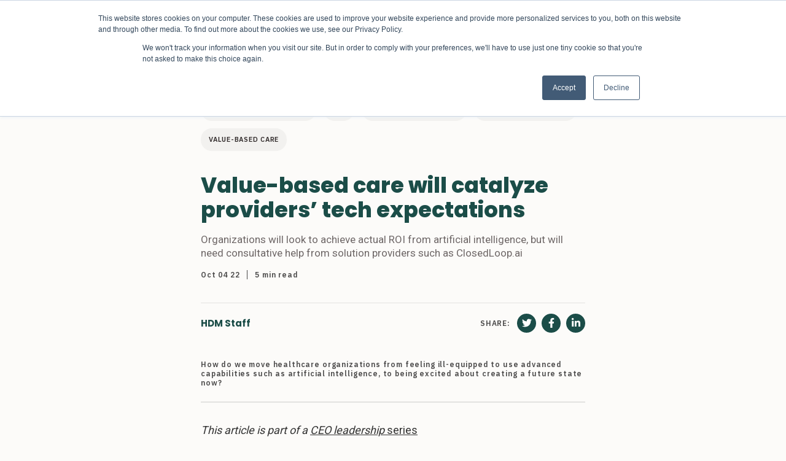

--- FILE ---
content_type: text/html; charset=utf-8
request_url: https://www.healthdatamanagement.com/articles/value-based-care-will-catalyze-providers-tech-expectations
body_size: 19601
content:
<!DOCTYPE html><html><head><script async="" src="https://www.googletagmanager.com/gtag/js?id=G-EPP4DRDEQE"></script><script>
                                window.dataLayer = window.dataLayer || [];
                                function gtag(){dataLayer.push(arguments);}
                                gtag('js', new Date());
                                gtag('config', 'G-EPP4DRDEQE', {
                                    page_path: window.location.pathname,
                                });
                            </script><meta charSet="utf-8"/><meta property="og:locale" content="en_US"/><title>Value-based care will catalyze providers’ tech expectations - Health Data Management</title><meta name="robots" content="index,follow"/><meta name="googlebot" content="index,follow"/><meta name="description" content="Organizations will look to achieve actual ROI from artificial intelligence, but will need consultative help from solution providers such as ClosedLoop.ai"/><meta property="og:title" content="Value-based care will catalyze providers’ tech expectations - Health Data Management"/><meta property="og:description" content="Organizations will look to achieve actual ROI from artificial intelligence, but will need consultative help from solution providers such as ClosedLoop.ai"/><meta property="og:url" content="[object Object]"/><meta property="og:type" content="website"/><meta property="og:image" content="https://wp.healthdatamanagement.com/wp-content/uploads/2022/10/Screenshot-2022-10-05-104948.png"/><meta property="og:site_name" content="Health Data Management"/><link rel="canonical" href="https://wp.healthdatamanagement.com/articles/value-based-care-will-catalyze-providers-tech-expectations/"/><script type="application/ld+json">{
    "@context": "https://schema.org",
    "@type": "Article",
    "mainEntityOfPage": {
      "@type": "WebPage",
      "@id": "https://wp.healthdatamanagement.com/articles/value-based-care-will-catalyze-providers-tech-expectations/"
    },
    "headline": "Value-based care will catalyze providers’ tech expectations - Health Data Management",
    "image": [
      "https://wp.healthdatamanagement.com/wp-content/uploads/2022/10/Screenshot-2022-10-05-104948.png"
     ],
    "datePublished": "2022-10-04T20:42:34+00:00",
    "dateModified": "2022-10-05T14:52:43+00:00",
    "author": {"@type": "Person","name": ""},
    "publisher": {
      "@type": "Organization",
      "name": "undefined",
      "logo": {
        "@type": "ImageObject",
        "url": "undefined"
      }
    },
    "description": "Organizations will look to achieve actual ROI from artificial intelligence, but will need consultative help from solution providers such as ClosedLoop.ai"
  }</script><meta name="viewport" content="width=device-width, initial-scale=1.0"/><meta http-equiv="x-ua-compatible" content="ie=edge"/><link rel="icon" href="/images/favicon-32x32.png" type="image/png"/><link rel="shortcut icon" href="/images/favicon.ico"/><meta name="next-head-count" content="18"/><link rel="preload" href="/_next/static/css/17c2d43a430cf37231e6.css" as="style"/><link rel="stylesheet" href="/_next/static/css/17c2d43a430cf37231e6.css" data-n-g=""/><link rel="preload" href="/_next/static/css/cd0992035c7e42628332.css" as="style"/><link rel="stylesheet" href="/_next/static/css/cd0992035c7e42628332.css" data-n-p=""/><link rel="preload" href="/_next/static/css/8d3ce87cd9c579fb1ca1.css" as="style"/><link rel="stylesheet" href="/_next/static/css/8d3ce87cd9c579fb1ca1.css" data-n-p=""/><noscript data-n-css=""></noscript><link rel="preload" href="/_next/static/chunks/webpack-2d63237b7f1f3d9ea422.js" as="script"/><link rel="preload" href="/_next/static/chunks/framework-4449950695638f171aae.js" as="script"/><link rel="preload" href="/_next/static/chunks/main-e024deaf015016598795.js" as="script"/><link rel="preload" href="/_next/static/chunks/pages/_app-9ea1d676797836703fd5.js" as="script"/><link rel="preload" href="/_next/static/chunks/1bfc9850-cad440546b41db6241ae.js" as="script"/><link rel="preload" href="/_next/static/chunks/90-7bdac64f2fbde578bb94.js" as="script"/><link rel="preload" href="/_next/static/chunks/971-9249fbadaa725015e050.js" as="script"/><link rel="preload" href="/_next/static/chunks/481-560c6c010485218cb5e9.js" as="script"/><link rel="preload" href="/_next/static/chunks/324-054f4dfbe5a580dacca5.js" as="script"/><link rel="preload" href="/_next/static/chunks/pages/articles/%5B%5B...slug%5D%5D-ef2ccba1f2903b580182.js" as="script"/></head><body><div id="__next"><div><div class="Header_headerContainer__MEyVv"><header class="Header_header__OkoDL"><button class="Header_header__hamburger__3fGto" type="button"><svg xmlns="http://www.w3.org/2000/svg" width="28" height="22" viewBox="0 0 28 22"><defs></defs><g transform="translate(-11.663 -11.07)"><rect class="a" width="28" height="4" transform="translate(11.663 11.07)"></rect><rect class="a" width="28" height="4" transform="translate(11.663 20.07)"></rect><rect class="a" width="28" height="4" transform="translate(11.663 29.07)"></rect></g></svg></button><div class="Logo_logo__1UxF6"><a href="/"><p>HealthData</p><p>Management</p></a></div><div class="Header_header__menuContainer__10Vla"><ul class="Nav_nav__WOQEq"><li class="[object Object]"><a class="" role="button" tabindex="0" id="nav_Topics"><span>Topics</span><span class="NavItem_navItem__caret__1Z2KL"></span></a><ul class="SubNav_subNav__3XQF7 ibm-plex-sans"><li class="NavItem_navItem__28M3S NavItem_navItem__topLevel__2l5-X"><div class="NavItem_navlink__14d0S">Patient Experience</div></li><li class="NavItem_navItem__28M3S NavItem_navItem__topLevel__2l5-X"><div class="NavItem_navlink__14d0S">Care Team Experience</div></li><li class="NavItem_navItem__28M3S NavItem_navItem__topLevel__2l5-X"><div class="NavItem_navlink__14d0S">Better Outcomes</div></li><li class="NavItem_navItem__28M3S NavItem_navItem__topLevel__2l5-X"><div class="NavItem_navlink__14d0S">Reducing Cost</div></li><li class="NavItem_navItem__28M3S NavItem_navItem__topLevel__2l5-X"><div class="NavItem_navlink__14d0S">Healthcare Equity</div></li></ul></li><li class="NavItem_navItem__28M3S NavItem_navItem__topLevel__2l5-X"><div class="NavItem_navlink__14d0S">Channels</div></li></ul><div class="Header_header__menuContainer__bottom__2ypgq"></div></div><div class="Header_header__search__2SsVf"><svg xmlns="http://www.w3.org/2000/svg" width="25.754" height="25.754" viewBox="0 0 25.754 25.754"><defs></defs><path class="a" d="M20.285,16.858a10.185,10.185,0,1,0-3.429,3.426l6.91,6.91,3.427-3.429ZM11.6,17.889a6.283,6.283,0,1,1,6.286-6.279A6.293,6.293,0,0,1,11.6,17.889Z" transform="translate(-1.44 -1.44)"></path></svg></div></header><div class="SearchForm_form__wrapper__15b_S"><form class="SearchForm_form__u76e6" method="get" action="/search"><svg xmlns="http://www.w3.org/2000/svg" width="25.754" height="25.754" viewBox="0 0 25.754 25.754" class="SearchForm_search__3_DAS"><defs></defs><path class="a" d="M20.285,16.858a10.185,10.185,0,1,0-3.429,3.426l6.91,6.91,3.427-3.429ZM11.6,17.889a6.283,6.283,0,1,1,6.286-6.279A6.293,6.293,0,0,1,11.6,17.889Z" transform="translate(-1.44 -1.44)"></path></svg><input type="text" class="SearchForm_search__input__3oE9p" name="q" placeholder="Search"/><svg viewBox="0 0 32 32" xmlns="http://www.w3.org/2000/svg" class="SearchForm_close__31-xG" style="cursor:pointer"><g id="cross"><line class="cls-1" x1="7" x2="25" y1="7" y2="25" style="fill:none;stroke:#000;stroke-linecap:round;stroke-linejoin:round;stroke-width:4px"></line><line class="cls-1" x1="7" x2="25" y1="25" y2="7" style="fill:none;stroke:#000;stroke-linecap:round;stroke-linejoin:round;stroke-width:4px"></line></g></svg></form></div></div><main><div class="Container_container__3cQrW"><div class="Container_condensed__11vFX"><ul class="Article_tags__frbz9"><li class="Article_tag__38dYV"><a href="/tag/artificial-intelligence">Artificial intelligence</a></li><li class="Article_tag__38dYV"><a href="/tag/ehr">EHR</a></li><li class="Article_tag__38dYV"><a href="/tag/predictive-analytics">Predictive analytics</a></li><li class="Article_tag__38dYV"><a href="/tag/predictive-modeling">Predictive modeling</a></li><li class="Article_tag__38dYV"><a href="/tag/value-based-care">Value-based care</a></li></ul><h1 class="BlockHeading_heading1__xFLGI">Value-based care will catalyze providers’ tech expectations</h1><div class="Article_excerpt__Ile12"><p>Organizations will look to achieve actual ROI from artificial intelligence, but will need consultative help from solution providers such as ClosedLoop.ai</p>
</div><div class="Article_article__meta__3BMkV"><time dateTime="1664916154000" class="Article_article__meta_date__39xe6">Oct 04 22</time><span class="Article_article__meta_reading__wU3a0">5 min<!-- --> read</span></div><hr/><div class="Article_article__author__3SPqw "><div class="Article_article__author_inner__Omo30 "><div class="Article_author_wrapper__2Hbyc"><a class="Article_article__author_name__WVSb7" href="/byline?author=HDM Staff">HDM Staff</a><p></p></div></div></div><figure class="BlockImage_figure__eYJJF"><img src="https://hdmpublishing.wpengine.com/wp-content/uploads/2022/10/Screenshot-2022-10-05-104948.png" alt=""/><figcaption>How do we move healthcare organizations from feeling ill-equipped to use advanced capabilities such as artificial intelligence, to being excited about creating a future state now?</figcaption></figure><div style="height:15px"></div><hr class="BlockSeparator_separator__3EujQ"/><p class="BlockParagraph_paragraph__3ELyM "><em>This article is part of a&nbsp;</em><a href="https://www.healthdatamanagement.com/articles/ceos-digital-strategies-come-up-short?id=131050" target="_blank" rel="noreferrer noopener"><em>CEO leadership</em>&nbsp;series</a></p><hr class="BlockSeparator_separator__3EujQ"/><div style="height:10px"></div><p class="BlockParagraph_paragraph__3ELyM ">The shift to value-based care will have significant technology implications for healthcare organizations during the 2020s, including the need to use tools such as artificial intelligence to optimize the effectiveness and efficiency of care.</p><p class="BlockParagraph_paragraph__3ELyM ">While the shift to these types of contracts have moved slowly, it’s expected that reimbursement for Medicare and Medicaid services is expected to move almost completely to value-based contracts by 2030, and that will increasingly put pressure on providers to use more technological prowess to improve efficiency. Value-based care will shift more risk to providers for caring for people assigned to them.</p><p class="BlockParagraph_paragraph__3ELyM ">The growing risk means providers will need to better predict which patients will need pre-emptive care and then intervene effectively, says Andrew Eye, CEO of ClosedLoop.ai, a developer of services that enable providers to apply artificial intelligence to care delivery. KLAS Research has recognized the company as a Best in KLAS as a top vendor of those providing AI services.</p><p class="BlockParagraph_paragraph__3ELyM ">“You’ve got to spot adverse events before they happen, and you have to have interventions that are effective in avoiding those adverse events – that’s how you bend the cost curve,” Eye notes. He expects more movement toward preventive care, “and that means I need to precision target those limited interventions.”</p><hr class="BlockSeparator_separator__3EujQ"/><div style="height:10px"></div><h4 class="BlockHeading_heading4__12Zdv">AI is just good math to predict a future event - identify need for intervention in advance.</h4><div style="height:10px"></div><div class="BlockFreeform_general_content__3zH6a"><p><script src="https://fast.wistia.com/embed/medias/2126k6kork.jsonp" async=""></script><script src="https://fast.wistia.com/assets/external/E-v1.js" async=""></script></p>
<div class="wistia_responsive_padding" style="padding: 56.25% 0 0 0; position: relative;">
<div class="wistia_responsive_wrapper" style="height: 100%; left: 0; position: absolute; top: 0; width: 100%;">
<div class="wistia_embed wistia_async_2126k6kork seo=false videoFoam=true" style="height: 100%; position: relative; width: 100%;">
<div class="wistia_swatch" style="height: 100%; left: 0; opacity: 0; overflow: hidden; position: absolute; top: 0; transition: opacity 200ms; width: 100%;"><img style="filter: blur(5px); height: 100%; object-fit: contain; width: 100%;" src="https://fast.wistia.com/embed/medias/2126k6kork/swatch" alt="" aria-hidden="true"></div>
</div>
</div>
</div></div><div style="height:10px"></div><hr class="BlockSeparator_separator__3EujQ"/><div style="height:20px"></div><h2 class="BlockHeading_heading2__3SrfC"><strong>Shifting technology focus</strong></h2><p class="BlockParagraph_paragraph__3ELyM ">Research indicates that healthcare organizations have three top areas of focus to prepare for this shift in care reimbursement, particularly in coming out of the COVID-19 pandemic – these are telehealth and virtual care, electronic health records systems, and artificial intelligence and analytics, Eye says.</p><p class="BlockParagraph_paragraph__3ELyM ">But even though AI has been widely anticipated to play a role in healthcare, many organizations feel ill-equipped to use such advanced computing. That’s where ClosedLoop can provide not only its platform but its expertise in applying AI to healthcare in ways that can achieve demonstrable results, he contends.</p><p class="BlockParagraph_paragraph__3ELyM ">“We like to say that if we predict the future, you can change it. At the end of the day, artificial intelligence is just good math. Our job is to predict a future event based on really good math. But at the end of the day, that doesn’t matter unless we help our customers actually intervene and prevent that avoidable hospitalization or stop that fall and the related injury, or that opioid prescription for someone who might become addicted.”</p><p class="BlockParagraph_paragraph__3ELyM ">After a lot of initial hype, there has been spotty deployment of AI in healthcare, and vendor promises have often involved “a lot of smoke and mirrors,” says Ryan Pretnik, director of analytics research at KLAS Research. “It created a sense of nervousness when (providers) would engage with an AI provider or solution provider.”</p><div style="height:10px"></div><hr class="BlockSeparator_separator__3EujQ"/><div style="height:10px"></div><h4 class="BlockHeading_heading4__12Zdv">Where to start with AI - make your current success pathways more intelligent.</h4><div style="height:10px"></div><div class="BlockFreeform_general_content__3zH6a"><p><script src="https://fast.wistia.com/embed/medias/t3rqu8jnod.jsonp" async=""></script><script src="https://fast.wistia.com/assets/external/E-v1.js" async=""></script></p>
<div class="wistia_responsive_padding" style="padding: 56.25% 0 0 0; position: relative;">
<div class="wistia_responsive_wrapper" style="height: 100%; left: 0; position: absolute; top: 0; width: 100%;">
<div class="wistia_embed wistia_async_t3rqu8jnod seo=false videoFoam=true" style="height: 100%; position: relative; width: 100%;">
<div class="wistia_swatch" style="height: 100%; left: 0; opacity: 0; overflow: hidden; position: absolute; top: 0; transition: opacity 200ms; width: 100%;"><img style="filter: blur(5px); height: 100%; object-fit: contain; width: 100%;" src="https://fast.wistia.com/embed/medias/t3rqu8jnod/swatch" alt="" aria-hidden="true"></div>
</div>
</div>
</div></div><div style="height:10px"></div><hr class="BlockSeparator_separator__3EujQ"/><div style="height:20px"></div><p class="BlockParagraph_paragraph__3ELyM ">ClosedLoop seeks to dissipate those concerns by working closely with providers, Eye notes. “We can provide a custom predictive model for any outcome (a provider) is interested in. The reason we’re able to do that is through technology differentiation – not focusing on building algorithms, but rather building a machine that builds algorithms, which allowed us to quickly customize things.”</p><p class="BlockParagraph_paragraph__3ELyM ">The company can provide consultation to help determine the best potential for achieving rapid and actionable results from its analysis.</p><p class="BlockParagraph_paragraph__3ELyM ">“If you have 10 use cases that a provider thinks they want to go towards and apply AI to help drive an outcome, the reality is that probably only a half of those can be used for AI,” Eye explains. “If we apply a model or prediction here, will it drive an outcome? We want to make sure that we’re aligned with outcomes that users really want, and then allowing it to use a tool to get a quick value.”</p><p class="BlockParagraph_paragraph__3ELyM ">Eye says ClosedLoop can support organizations that already have data scientists on board, or can supply those capabilities to organizations that need them.</p><p class="BlockParagraph_paragraph__3ELyM ">The ClosedLoop model enables quicker turnarounds for organizations that want to build predictive models. “That ability to have a low-risk, really fast turnaround avoids instances where we’re not six months into a project only to find out there’s not enough signal in our data to predict the event of interest,” Eye contends. “For that same reason, we can do that first project in days or weeks.”</p><div style="height:10px"></div><hr class="BlockSeparator_separator__3EujQ"/><div style="height:10px"></div><h4 class="BlockHeading_heading4__12Zdv">Applying AI requires a strategic partnership. ClosedLoop scores high as a Best in KLAS solution partner</h4><div style="height:10px"></div><div class="BlockFreeform_general_content__3zH6a"><p><script src="https://fast.wistia.com/embed/medias/eprkppvvon.jsonp" async=""></script><script src="https://fast.wistia.com/assets/external/E-v1.js" async=""></script></p>
<div class="wistia_responsive_padding" style="padding: 56.25% 0 0 0; position: relative;">
<div class="wistia_responsive_wrapper" style="height: 100%; left: 0; position: absolute; top: 0; width: 100%;">
<div class="wistia_embed wistia_async_eprkppvvon seo=false videoFoam=true" style="height: 100%; position: relative; width: 100%;">
<div class="wistia_swatch" style="height: 100%; left: 0; opacity: 0; overflow: hidden; position: absolute; top: 0; transition: opacity 200ms; width: 100%;"><img style="filter: blur(5px); height: 100%; object-fit: contain; width: 100%;" src="https://fast.wistia.com/embed/medias/eprkppvvon/swatch" alt="" aria-hidden="true"></div>
</div>
</div>
</div></div><div style="height:25px"></div><h2 class="BlockHeading_heading2__3SrfC"><strong>Demonstrating capabilities</strong></h2><p class="BlockParagraph_paragraph__3ELyM ">ClosedLoop anticipated rapid growth after receiving investor funding in January 2020, but had to shift gears as the healthcare industry was disrupted by the COVID-19 pandemic. To demonstrate its capabilities, it developed an open-source COVID Vulnerability Test, a predictive model based on proxy endpoints, Eye says.</p><p class="BlockParagraph_paragraph__3ELyM ">Built in partnership with several chief medical officers across the country, the model was distributed for free, he said. “There are over 10 million people affected by that model that we know of, not to mention all of the open-source adoption that we couldn’t track. We were just getting scrappy and trying to help.”</p><hr class="BlockSeparator_separator__3EujQ"/><div style="height:15px"></div><p class="BlockParagraph_paragraph__3ELyM ">View listing of articles in this&nbsp;<a href="https://www.healthdatamanagement.com/articles/ceos-digital-strategies-come-up-short?id=131050" target="_blank" rel="noreferrer noopener">CEO leadership&nbsp;series</a></p><div class="Article_article__author_bottom__QCCmX "><div class="Article_article__author_inner__Omo30 "><div class="Article_author_wrapper__2Hbyc"><span class="Article_article__author_name__WVSb7">HDM Staff</span><p></p></div></div><div class="Article_article__socialShare__1B-fD"><p>FOLLOW:</p><ul class="AuthorSocialShare_social_share__1E86I"><li class="AuthorSocialShare_social_share_item__29Cut"><a class="AuthorSocialShare_social_share_icon__2ReqR" href="https://twitter.com/HDMmagazine" target="_blank" rel="noreferrer"><svg stroke="currentColor" fill="currentColor" stroke-width="0" viewBox="0 0 512 512" height="1em" width="1em" xmlns="http://www.w3.org/2000/svg"><path d="M459.37 151.716c.325 4.548.325 9.097.325 13.645 0 138.72-105.583 298.558-298.558 298.558-59.452 0-114.68-17.219-161.137-47.106 8.447.974 16.568 1.299 25.34 1.299 49.055 0 94.213-16.568 130.274-44.832-46.132-.975-84.792-31.188-98.112-72.772 6.498.974 12.995 1.624 19.818 1.624 9.421 0 18.843-1.3 27.614-3.573-48.081-9.747-84.143-51.98-84.143-102.985v-1.299c13.969 7.797 30.214 12.67 47.431 13.319-28.264-18.843-46.781-51.005-46.781-87.391 0-19.492 5.197-37.36 14.294-52.954 51.655 63.675 129.3 105.258 216.365 109.807-1.624-7.797-2.599-15.918-2.599-24.04 0-57.828 46.782-104.934 104.934-104.934 30.213 0 57.502 12.67 76.67 33.137 23.715-4.548 46.456-13.32 66.599-25.34-7.798 24.366-24.366 44.833-46.132 57.827 21.117-2.273 41.584-8.122 60.426-16.243-14.292 20.791-32.161 39.308-52.628 54.253z"></path></svg></a></li><li class="AuthorSocialShare_social_share_item__29Cut"><a class="AuthorSocialShare_social_share_icon__2ReqR" href="https://www.linkedin.com/company/health-data-management/?viewAsMember=true" target="_blank" rel="noreferrer"><svg stroke="currentColor" fill="currentColor" stroke-width="0" viewBox="0 0 448 512" height="1em" width="1em" xmlns="http://www.w3.org/2000/svg"><path d="M100.28 448H7.4V148.9h92.88zM53.79 108.1C24.09 108.1 0 83.5 0 53.8a53.79 53.79 0 0 1 107.58 0c0 29.7-24.1 54.3-53.79 54.3zM447.9 448h-92.68V302.4c0-34.7-.7-79.2-48.29-79.2-48.29 0-55.69 37.7-55.69 76.7V448h-92.78V148.9h89.08v40.8h1.3c12.4-23.5 42.69-48.3 87.88-48.3 94 0 111.28 61.9 111.28 142.3V448z"></path></svg></a></li></ul></div></div></div></div><div class="Container_container__3cQrW"><div class="Container_container__3cQrW BlockArticleColumns_article__cards__2gWKp columns-4"><div class="BlockArticleColumns_article__cards_title__q7fWz"><h2>More for you</h2></div><div>Loading data for <!-- -->hdm_tax_topic<!-- --> #<!-- -->better-outcomes<!-- -->...</div></div></div></main><footer class="Footer_footer__3f33N"><div class="Footer_footer__inner__3aEuq"><div class="Footer_footer__left__128IC"><div class="Footer_footer__logo__iMfUk"><p>HealthData</p><p>Management</p></div><div class="Cta_cta__1jsZM"><p>Sign up to get the latest stories sent to your inbox every week</p><div id="hubspotForm"></div></div></div><div class="Footer_footer__right__otvJ7"><div class="Footer_footer__right__inner__av9uB"><div class="Footer_footer__right__navlinks__jwRKf"></div><div class="Footer_footer__right__addressSocial__Vvi_1"><div class="Footer_footer__address__1aea4"><h3><a href="/about-us">About Us</a></h3></div><div class="Footer_footer__address__1aea4"><h3><a href="/partners">Partners</a></h3></div><div class="Footer_footer__address__1aea4"><h3>Contact Us</h3><p>3790 Fernandina Road</p><p>Suite 301</p><p>Columbia, SC 29210</p></div><div class="SocialBar_socialBar__1DJvG"><h3>Follow us:</h3><ul><li><a target="_blank" href="https://twitter.com/HDMmagazine"><svg stroke="currentColor" fill="currentColor" stroke-width="0" viewBox="0 0 512 512" height="1em" width="1em" xmlns="http://www.w3.org/2000/svg"><path d="M459.37 151.716c.325 4.548.325 9.097.325 13.645 0 138.72-105.583 298.558-298.558 298.558-59.452 0-114.68-17.219-161.137-47.106 8.447.974 16.568 1.299 25.34 1.299 49.055 0 94.213-16.568 130.274-44.832-46.132-.975-84.792-31.188-98.112-72.772 6.498.974 12.995 1.624 19.818 1.624 9.421 0 18.843-1.3 27.614-3.573-48.081-9.747-84.143-51.98-84.143-102.985v-1.299c13.969 7.797 30.214 12.67 47.431 13.319-28.264-18.843-46.781-51.005-46.781-87.391 0-19.492 5.197-37.36 14.294-52.954 51.655 63.675 129.3 105.258 216.365 109.807-1.624-7.797-2.599-15.918-2.599-24.04 0-57.828 46.782-104.934 104.934-104.934 30.213 0 57.502 12.67 76.67 33.137 23.715-4.548 46.456-13.32 66.599-25.34-7.798 24.366-24.366 44.833-46.132 57.827 21.117-2.273 41.584-8.122 60.426-16.243-14.292 20.791-32.161 39.308-52.628 54.253z"></path></svg></a></li><li><a target="_blank" href="https://www.facebook.com/HealthDataManagement/"><svg stroke="currentColor" fill="currentColor" stroke-width="0" viewBox="0 0 512 512" height="1em" width="1em" xmlns="http://www.w3.org/2000/svg"><path d="M504 256C504 119 393 8 256 8S8 119 8 256c0 123.78 90.69 226.38 209.25 245V327.69h-63V256h63v-54.64c0-62.15 37-96.48 93.67-96.48 27.14 0 55.52 4.84 55.52 4.84v61h-31.28c-30.8 0-40.41 19.12-40.41 38.73V256h68.78l-11 71.69h-57.78V501C413.31 482.38 504 379.78 504 256z"></path></svg></a></li><li><a target="_blank" href="https://www.linkedin.com/company/health-data-management/about/"><svg stroke="currentColor" fill="currentColor" stroke-width="0" viewBox="0 0 448 512" height="1em" width="1em" xmlns="http://www.w3.org/2000/svg"><path d="M416 32H31.9C14.3 32 0 46.5 0 64.3v383.4C0 465.5 14.3 480 31.9 480H416c17.6 0 32-14.5 32-32.3V64.3c0-17.8-14.4-32.3-32-32.3zM135.4 416H69V202.2h66.5V416zm-33.2-243c-21.3 0-38.5-17.3-38.5-38.5S80.9 96 102.2 96c21.2 0 38.5 17.3 38.5 38.5 0 21.3-17.2 38.5-38.5 38.5zm282.1 243h-66.4V312c0-24.8-.5-56.7-34.5-56.7-34.6 0-39.9 27-39.9 54.9V416h-66.4V202.2h63.7v29.2h.9c8.9-16.8 30.6-34.5 62.9-34.5 67.2 0 79.7 44.3 79.7 101.9V416z"></path></svg></a></li></ul></div></div></div></div></div><div class="Footer_footer__full__3JZ8Z"><div class="Footer_footer__full__inner__7uaXS"><div class="Footer_footer__section__legal__3LEbT"><ul><li><a href="/privacy-policy">Privacy Policy</a></li><li>© 2021 HDM Group</li></ul></div><div><img class="Footer_footer__hdmGroupLogo__mobile__32be9" src="/images/hdm-group-logo.png" alt="HDM Group Logo"/><a href="https://hdmgroup.org" target="_blank"><img class="Footer_footer__hdmGroupLogo__mobile2__1lkvJ" src="/images/hdm-group-logo-green.png" alt="HDM Group Logo"/></a></div></div></div></footer><script type="text/javascript" id="hs-script-loader" async="" defer="" src="//js.hs-scripts.com/19543514.js"></script></div></div><script id="__NEXT_DATA__" type="application/json">{"props":{"pageProps":{"errorMessage":null,"menus":{"primary_menu":[{"__typename":"MenuItem","id":"cG9zdDoxMjYxMg==","parentId":null,"label":"Topics","path":"#","target":null,"title":null,"children":[{"__typename":"MenuItem","id":"cG9zdDoxNjE1Ng==","parentId":"cG9zdDoxMjYxMg==","label":"Patient Experience","path":"/topic/patient-experience","target":null,"title":null,"children":[]},{"__typename":"MenuItem","id":"cG9zdDoxMjYxNw==","parentId":"cG9zdDoxMjYxMg==","label":"Care Team Experience","path":"/topic/clinician-experience","target":null,"title":null,"children":[]},{"__typename":"MenuItem","id":"cG9zdDoxMjYxNg==","parentId":"cG9zdDoxMjYxMg==","label":"Better Outcomes","path":"/topic/better-outcomes","target":null,"title":null,"children":[]},{"__typename":"MenuItem","id":"cG9zdDoxNjE1Nw==","parentId":"cG9zdDoxMjYxMg==","label":"Reducing Cost","path":"/topic/reducing-cost","target":null,"title":null,"children":[]},{"__typename":"MenuItem","id":"cG9zdDoxNjE1NQ==","parentId":"cG9zdDoxMjYxMg==","label":"Healthcare Equity","path":"/topic/healthcare-equity","target":null,"title":null,"children":[]}]},{"__typename":"MenuItem","id":"cG9zdDoxMzI3NTk=","parentId":null,"label":"Channels","path":"#","target":null,"title":null,"children":[]}],"footer_menu":[],"mobile_menu":[]},"defaultSeo":{"title":"Homepage - Health Data Management","description":"","noIndex":false,"noFollow":false,"openGraph":{"type":"website","locale":"en_US","url":"https://wp.healthdatamanagement.com","siteName":"Health Data Management","images":[{"url":""}]},"social":{"facebook":"","instagram":"","linkedIn":"","mySpace":"","pinterest":"","twitter":"https://twitter.com/HDMmagazine","wikipedia":"","youTube":""}},"post":{"__typename":"Post","databaseId":131323,"date":"2022-10-04T20:42:34","slug":"value-based-care-will-catalyze-providers-tech-expectations","uri":"/articles/value-based-care-will-catalyze-providers-tech-expectations/","title":"Value-based care will catalyze providers’ tech expectations","status":"publish","excerpt":"\u003cp\u003eOrganizations will look to achieve actual ROI from artificial intelligence, but will need consultative help from solution providers such as ClosedLoop.ai\u003c/p\u003e\n","readingTime":"5 min","focalPointX":0.5,"focalPointY":0.53,"contentType":{"__typename":"ContentNodeToContentTypeConnectionEdge","node":{"__typename":"ContentType","graphqlSingleName":"post"}},"featuredImage":{"__typename":"NodeWithFeaturedImageToMediaItemConnectionEdge","node":{"__typename":"MediaItem","altText":"","sourceUrl":"https://wp.healthdatamanagement.com/wp-content/uploads/2022/10/Screenshot-2022-10-05-104948.png","caption":null}},"seo":{"__typename":"PostTypeSEO","breadcrumbs":[{"__typename":"SEOPostTypeBreadcrumbs","text":"Home","url":"https://healthdatamanagement.com/"},{"__typename":"SEOPostTypeBreadcrumbs","text":"Value-based care will catalyze providers’ tech expectations","url":"https://healthdatamanagement.com/articles/value-based-care-will-catalyze-providers-tech-expectations/"}],"canonical":"https://wp.healthdatamanagement.com/articles/value-based-care-will-catalyze-providers-tech-expectations/","title":"Value-based care will catalyze providers’ tech expectations - Health Data Management","metaDesc":"Organizations will look to achieve actual ROI from artificial intelligence, but will need consultative help from solution providers such as ClosedLoop.ai","metaRobotsNofollow":"follow","metaRobotsNoindex":"index","opengraphAuthor":"","opengraphModifiedTime":"2022-10-05T14:52:43+00:00","opengraphPublishedTime":"2022-10-04T20:42:34+00:00","opengraphImage":{"__typename":"MediaItem","sourceUrl":"https://wp.healthdatamanagement.com/wp-content/uploads/2022/10/Screenshot-2022-10-05-104948.png"}},"author":{"__typename":"NodeWithAuthorToUserConnectionEdge","node":{"__typename":"User","name":"Fred Bazzoli","slug":"fred-b","nickname":"fred.b","social":{"__typename":"User_Social","twitter":null,"linkedin":null},"avatar":{"__typename":"Avatar","url":"https://secure.gravatar.com/avatar/1ed20589b14a1e06e7f1d0ffc5f47954?s=96\u0026d=mm\u0026r=g"}}},"bylineInformation":{"__typename":"Post_Bylineinformation","byline":"HDM Staff","bylineTitle":null,"bylineAffiliation":null,"bylineWebsite":null,"firstFacebookSocialLink":null,"firstTwitterSocialLink":"https://twitter.com/HDMmagazine","firstLinkedinSocialLink":"https://www.linkedin.com/company/health-data-management/?viewAsMember=true","byline2":null,"byline2Title":null,"byline2Affiliation":null,"byline2Website":null,"secondFacebookSocialLink":null,"secondTwitterSocialLink":null,"secondLinkedinSocialLink":null},"partnerArticleBranding":{"__typename":"Post_Partnerarticlebranding","partner":null},"terms":{"__typename":"PostToTermNodeConnection","nodes":[{"__typename":"Domain","id":"dGVybToxMzM=","name":"Advanced Computing \u0026 Data Science","slug":"advanced-computing-data-science","taxonomy":{"__typename":"DomainToTaxonomyConnectionEdge","node":{"__typename":"Taxonomy","graphqlSingleName":"domain"}}},{"__typename":"Domain","id":"dGVybTozMDk=","name":"Advanced Computing \u0026 Data Science \u003e Artificial intelligence","slug":"advanced-computing-data-science-artificial-intelligence","taxonomy":{"__typename":"DomainToTaxonomyConnectionEdge","node":{"__typename":"Taxonomy","graphqlSingleName":"domain"}}},{"__typename":"Domain","id":"dGVybToxNg==","name":"Artificial intelligence","slug":"artificial-intelligence","taxonomy":{"__typename":"DomainToTaxonomyConnectionEdge","node":{"__typename":"Taxonomy","graphqlSingleName":"domain"}}},{"__typename":"Tag","id":"dGVybTozNTM=","name":"Artificial intelligence","slug":"artificial-intelligence","taxonomy":{"__typename":"TagToTaxonomyConnectionEdge","node":{"__typename":"Taxonomy","graphqlSingleName":"tag"}}},{"__typename":"Topic","id":"dGVybTo3Mg==","name":"Better Outcomes","slug":"better-outcomes","taxonomy":{"__typename":"TopicToTaxonomyConnectionEdge","node":{"__typename":"Taxonomy","graphqlSingleName":"topic"}}},{"__typename":"Tag","id":"dGVybTozMTc=","name":"EHR","slug":"ehr","taxonomy":{"__typename":"TagToTaxonomyConnectionEdge","node":{"__typename":"Taxonomy","graphqlSingleName":"tag"}}},{"__typename":"Domain","id":"dGVybToxMzU=","name":"EHR/EMR Optimization","slug":"ehr-emr-optimization","taxonomy":{"__typename":"DomainToTaxonomyConnectionEdge","node":{"__typename":"Taxonomy","graphqlSingleName":"domain"}}},{"__typename":"Tag","id":"dGVybTo0NDY=","name":"Predictive analytics","slug":"predictive-analytics","taxonomy":{"__typename":"TagToTaxonomyConnectionEdge","node":{"__typename":"Taxonomy","graphqlSingleName":"tag"}}},{"__typename":"Tag","id":"dGVybTo0ODQ=","name":"Predictive modeling","slug":"predictive-modeling","taxonomy":{"__typename":"TagToTaxonomyConnectionEdge","node":{"__typename":"Taxonomy","graphqlSingleName":"tag"}}},{"__typename":"Articlecategory","id":"dGVybTozMDU=","name":"Special Report","slug":"special-report","taxonomy":{"__typename":"ArticlecategoryToTaxonomyConnectionEdge","node":{"__typename":"Taxonomy","graphqlSingleName":"articlecategory"}}},{"__typename":"Category","id":"dGVybTo3","name":"Technology","slug":"technology-tobemoved"},{"__typename":"Articlecategory","id":"dGVybToyOTk=","name":"Technology","slug":"technology","taxonomy":{"__typename":"ArticlecategoryToTaxonomyConnectionEdge","node":{"__typename":"Taxonomy","graphqlSingleName":"articlecategory"}}},{"__typename":"Domain","id":"dGVybToxNDE=","name":"Value Based Care","slug":"value-based-care","taxonomy":{"__typename":"DomainToTaxonomyConnectionEdge","node":{"__typename":"Taxonomy","graphqlSingleName":"domain"}}},{"__typename":"Tag","id":"dGVybTozMjE=","name":"Value-based care","slug":"value-based-care","taxonomy":{"__typename":"TagToTaxonomyConnectionEdge","node":{"__typename":"Taxonomy","graphqlSingleName":"tag"}}}]},"primaryTag":{"__typename":"Post_Primarytag","primaryTag":null},"blocks":[{"name":"core/image","attributes":{"url":"https://hdmpublishing.wpengine.com/wp-content/uploads/2022/10/Screenshot-2022-10-05-104948.png","alt":"","caption":"How do we move healthcare organizations from feeling ill-equipped to use advanced capabilities such as artificial intelligence, to being excited about creating a future state now?","title":"","href":"","rel":"","linkClass":"","linkTarget":"","anchor":"","id":131358,"sizeSlug":"full","linkDestination":"none","imageMeta":{"__typename":"MediaItem","altText":"","mediaItemUrl":"https://wp.healthdatamanagement.com/wp-content/uploads/2022/10/Screenshot-2022-10-05-104948.png","mediaDetails":{"__typename":"MediaDetails","height":388,"width":611,"sizes":[{"__typename":"MediaSize","height":"191","name":"medium","sourceUrl":"https://wp.healthdatamanagement.com/wp-content/uploads/2022/10/Screenshot-2022-10-05-104948-300x191.png","width":"300"},{"__typename":"MediaSize","height":"150","name":"thumbnail","sourceUrl":"https://wp.healthdatamanagement.com/wp-content/uploads/2022/10/Screenshot-2022-10-05-104948-150x150.png","width":"150"}]}}},"innerBlocks":[],"postId":131323,"blockType":{"name":"core/image","keywords":["img","photo","picture"],"attributes":{"align":{"type":"string"},"url":{"type":"string","source":"attribute","selector":"img","attribute":"src","__experimentalRole":"content"},"alt":{"type":"string","source":"attribute","selector":"img","attribute":"alt","default":"","__experimentalRole":"content"},"caption":{"type":"string","source":"html","selector":"figcaption","__experimentalRole":"content"},"title":{"type":"string","source":"attribute","selector":"img","attribute":"title","__experimentalRole":"content"},"href":{"type":"string","source":"attribute","selector":"figure \u003e a","attribute":"href","__experimentalRole":"content"},"rel":{"type":"string","source":"attribute","selector":"figure \u003e a","attribute":"rel"},"linkClass":{"type":"string","source":"attribute","selector":"figure \u003e a","attribute":"class"},"id":{"type":"number","__experimentalRole":"content"},"width":{"type":"number"},"height":{"type":"number"},"sizeSlug":{"type":"string"},"linkDestination":{"type":"string"},"linkTarget":{"type":"string","source":"attribute","selector":"figure \u003e a","attribute":"target"},"lock":{"type":"object"},"style":{"type":"object"},"borderColor":{"type":"string"},"className":{"type":"string"},"anchor":{"type":"string","source":"attribute","attribute":"id","selector":"*"}},"providesContext":[],"usesContext":["allowResize","imageCrop","fixedHeight"],"supports":{"anchor":true,"color":{"__experimentalDuotone":"img, .components-placeholder","text":false,"background":false},"__experimentalBorder":{"color":true,"radius":true,"width":true,"__experimentalSelector":"img, .wp-block-image__crop-area","__experimentalSkipSerialization":true,"__experimentalDefaultControls":{"color":true,"radius":true,"width":true}}},"styles":[{"name":"default","label":"Default","isDefault":true},{"name":"rounded","label":"Rounded"}],"variations":[],"apiVersion":2,"title":"Image","description":"Insert an image to make a visual statement.","category":"media","example":{"attributes":{"sizeSlug":"large","url":"https://s.w.org/images/core/5.3/MtBlanc1.jpg","caption":"Mont Blanc appears—still, snowy, and serene."}},"deprecated":[{"attributes":{"align":{"type":"string"},"url":{"type":"string","source":"attribute","selector":"img","attribute":"src"},"alt":{"type":"string","source":"attribute","selector":"img","attribute":"alt","default":""},"caption":{"type":"string","source":"html","selector":"figcaption"},"title":{"type":"string","source":"attribute","selector":"img","attribute":"title"},"href":{"type":"string","source":"attribute","selector":"figure \u003e a","attribute":"href"},"rel":{"type":"string","source":"attribute","selector":"figure \u003e a","attribute":"rel"},"linkClass":{"type":"string","source":"attribute","selector":"figure \u003e a","attribute":"class"},"id":{"type":"number"},"width":{"type":"number"},"height":{"type":"number"},"sizeSlug":{"type":"string"},"linkDestination":{"type":"string"},"linkTarget":{"type":"string","source":"attribute","selector":"figure \u003e a","attribute":"target"},"lock":{"type":"object"},"anchor":{"type":"string","source":"attribute","attribute":"id","selector":"*"},"className":{"type":"string"},"style":{"type":"object"}},"supports":{"anchor":true,"color":{"__experimentalDuotone":"img","text":false,"background":false},"__experimentalBorder":{"radius":true,"__experimentalDefaultControls":{"radius":true}}}},{"attributes":{"align":{"type":"string"},"url":{"type":"string","source":"attribute","selector":"img","attribute":"src"},"alt":{"type":"string","source":"attribute","selector":"img","attribute":"alt","default":""},"caption":{"type":"string","source":"html","selector":"figcaption"},"title":{"type":"string","source":"attribute","selector":"img","attribute":"title"},"href":{"type":"string","source":"attribute","selector":"figure \u003e a","attribute":"href"},"rel":{"type":"string","source":"attribute","selector":"figure \u003e a","attribute":"rel"},"linkClass":{"type":"string","source":"attribute","selector":"figure \u003e a","attribute":"class"},"id":{"type":"number"},"width":{"type":"number"},"height":{"type":"number"},"sizeSlug":{"type":"string"},"linkDestination":{"type":"string"},"linkTarget":{"type":"string","source":"attribute","selector":"figure \u003e a","attribute":"target"},"lock":{"type":"object"},"anchor":{"type":"string","source":"attribute","attribute":"id","selector":"*"},"className":{"type":"string"},"style":{"type":"object"}},"supports":{"anchor":true,"color":{"__experimentalDuotone":"img","text":false,"background":false},"__experimentalBorder":{"radius":true,"__experimentalDefaultControls":{"radius":true}}}},{"attributes":{"align":{"type":"string"},"url":{"type":"string","source":"attribute","selector":"img","attribute":"src"},"alt":{"type":"string","source":"attribute","selector":"img","attribute":"alt","default":""},"caption":{"type":"string","source":"html","selector":"figcaption"},"title":{"type":"string","source":"attribute","selector":"img","attribute":"title"},"href":{"type":"string","source":"attribute","selector":"figure \u003e a","attribute":"href"},"rel":{"type":"string","source":"attribute","selector":"figure \u003e a","attribute":"rel"},"linkClass":{"type":"string","source":"attribute","selector":"figure \u003e a","attribute":"class"},"id":{"type":"number"},"width":{"type":"number"},"height":{"type":"number"},"sizeSlug":{"type":"string"},"linkDestination":{"type":"string"},"linkTarget":{"type":"string","source":"attribute","selector":"figure \u003e a","attribute":"target"},"lock":{"type":"object"},"className":{"type":"string"}}},{"attributes":{"align":{"type":"string"},"url":{"type":"string","source":"attribute","selector":"img","attribute":"src"},"alt":{"type":"string","source":"attribute","selector":"img","attribute":"alt","default":""},"caption":{"type":"string","source":"html","selector":"figcaption"},"title":{"type":"string","source":"attribute","selector":"img","attribute":"title"},"href":{"type":"string","source":"attribute","selector":"figure \u003e a","attribute":"href"},"rel":{"type":"string","source":"attribute","selector":"figure \u003e a","attribute":"rel"},"linkClass":{"type":"string","source":"attribute","selector":"figure \u003e a","attribute":"class"},"id":{"type":"number"},"width":{"type":"number"},"height":{"type":"number"},"sizeSlug":{"type":"string"},"linkDestination":{"type":"string"},"linkTarget":{"type":"string","source":"attribute","selector":"figure \u003e a","attribute":"target"},"lock":{"type":"object"},"className":{"type":"string"}}},{"attributes":{"align":{"type":"string"},"url":{"type":"string","source":"attribute","selector":"img","attribute":"src"},"alt":{"type":"string","source":"attribute","selector":"img","attribute":"alt","default":""},"caption":{"type":"string","source":"html","selector":"figcaption"},"title":{"type":"string","source":"attribute","selector":"img","attribute":"title"},"href":{"type":"string","source":"attribute","selector":"figure \u003e a","attribute":"href"},"rel":{"type":"string","source":"attribute","selector":"figure \u003e a","attribute":"rel"},"linkClass":{"type":"string","source":"attribute","selector":"figure \u003e a","attribute":"class"},"id":{"type":"number"},"width":{"type":"number"},"height":{"type":"number"},"sizeSlug":{"type":"string"},"linkDestination":{"type":"string"},"linkTarget":{"type":"string","source":"attribute","selector":"figure \u003e a","attribute":"target"},"lock":{"type":"object"},"className":{"type":"string"}}}]},"originalContent":"\u003cfigure class=\"wp-block-image size-full\"\u003e\u003cimg src=\"https://hdmpublishing.wpengine.com/wp-content/uploads/2022/10/Screenshot-2022-10-05-104948.png\" alt=\"\" class=\"wp-image-131358\"/\u003e\u003cfigcaption\u003eHow do we move healthcare organizations from feeling ill-equipped to use advanced capabilities such as artificial intelligence, to being excited about creating a future state now?\u003c/figcaption\u003e\u003c/figure\u003e","saveContent":"\u003cfigure class=\"wp-block-image size-full\"\u003e\u003cimg src=\"https://hdmpublishing.wpengine.com/wp-content/uploads/2022/10/Screenshot-2022-10-05-104948.png\" alt=\"\" class=\"wp-image-131358\"/\u003e\u003cfigcaption\u003eHow do we move healthcare organizations from feeling ill-equipped to use advanced capabilities such as artificial intelligence, to being excited about creating a future state now?\u003c/figcaption\u003e\u003c/figure\u003e","order":0,"get_parent":{},"attributesType":{"align":{"type":"string"},"url":{"type":"string","source":"attribute","selector":"img","attribute":"src","__experimentalRole":"content"},"alt":{"type":"string","source":"attribute","selector":"img","attribute":"alt","default":"","__experimentalRole":"content"},"caption":{"type":"string","source":"html","selector":"figcaption","__experimentalRole":"content"},"title":{"type":"string","source":"attribute","selector":"img","attribute":"title","__experimentalRole":"content"},"href":{"type":"string","source":"attribute","selector":"figure \u003e a","attribute":"href","__experimentalRole":"content"},"rel":{"type":"string","source":"attribute","selector":"figure \u003e a","attribute":"rel"},"linkClass":{"type":"string","source":"attribute","selector":"figure \u003e a","attribute":"class"},"id":{"type":"number","__experimentalRole":"content"},"width":{"type":"number"},"height":{"type":"number"},"sizeSlug":{"type":"string"},"linkDestination":{"type":"string"},"linkTarget":{"type":"string","source":"attribute","selector":"figure \u003e a","attribute":"target"},"lock":{"type":"object"},"style":{"type":"object"},"borderColor":{"type":"string"},"className":{"type":"string"},"anchor":{"type":"string","source":"attribute","attribute":"id","selector":"*"}},"dynamicContent":""},{"name":"core/spacer","attributes":{"height":"15px","anchor":""},"innerBlocks":[],"postId":131323,"blockType":{"name":"core/spacer","keywords":[],"attributes":{"height":{"type":"string","default":"100px"},"width":{"type":"string"},"lock":{"type":"object"},"className":{"type":"string"},"style":{"type":"object"},"anchor":{"type":"string","source":"attribute","attribute":"id","selector":"*"}},"providesContext":[],"usesContext":["orientation"],"supports":{"anchor":true,"spacing":{"margin":["top","bottom"],"__experimentalDefaultControls":{"margin":true}}},"styles":[],"variations":[],"apiVersion":2,"title":"Spacer","description":"Add white space between blocks and customize its height.","category":"design","deprecated":[{"attributes":{"height":{"type":"number","default":100},"width":{"type":"number"},"lock":{"type":"object"},"className":{"type":"string"}}}]},"originalContent":"\u003cdiv style=\"height:15px\" aria-hidden=\"true\" class=\"wp-block-spacer\"\u003e\u003c/div\u003e","saveContent":"\u003cdiv style=\"height:15px\" aria-hidden=\"true\" class=\"wp-block-spacer\"\u003e\u003c/div\u003e","order":1,"get_parent":{},"attributesType":{"height":{"type":"string","default":"100px"},"width":{"type":"string"},"lock":{"type":"object"},"className":{"type":"string"},"style":{"type":"object"},"anchor":{"type":"string","source":"attribute","attribute":"id","selector":"*"}},"dynamicContent":""},{"name":"core/separator","attributes":{"opacity":"alpha-channel","anchor":""},"innerBlocks":[],"postId":131323,"blockType":{"name":"core/separator","keywords":["horizontal-line","hr","divider"],"attributes":{"opacity":{"type":"string","default":"alpha-channel"},"lock":{"type":"object"},"align":{"type":"string","enum":["left","center","right","wide","full",""]},"style":{"type":"object"},"backgroundColor":{"type":"string"},"gradient":{"type":"string"},"className":{"type":"string"},"anchor":{"type":"string","source":"attribute","attribute":"id","selector":"*"},"textColor":{"type":"string"}},"providesContext":[],"usesContext":[],"supports":{"anchor":true,"align":["center","wide","full"],"color":{"enableContrastChecker":false,"__experimentalSkipSerialization":true,"gradients":true,"background":true,"text":false,"__experimentalDefaultControls":{"background":true}},"spacing":{"margin":["top","bottom"]}},"styles":[{"name":"default","label":"Default","isDefault":true},{"name":"wide","label":"Wide Line"},{"name":"dots","label":"Dots"}],"variations":[],"apiVersion":2,"title":"Separator","description":"Create a break between ideas or sections with a horizontal separator.","category":"design","example":{"attributes":{"customColor":"#065174","className":"is-style-wide"}},"deprecated":[{"attributes":{"color":{"type":"string"},"customColor":{"type":"string"},"lock":{"type":"object"},"className":{"type":"string"}}}]},"originalContent":"\u003chr class=\"wp-block-separator has-alpha-channel-opacity\"/\u003e","saveContent":"\u003chr class=\"wp-block-separator has-alpha-channel-opacity\"/\u003e","order":2,"get_parent":{},"attributesType":{"opacity":{"type":"string","default":"alpha-channel"},"lock":{"type":"object"},"align":{"type":"string","enum":["left","center","right","wide","full",""]},"style":{"type":"object"},"backgroundColor":{"type":"string"},"gradient":{"type":"string"},"className":{"type":"string"},"anchor":{"type":"string","source":"attribute","attribute":"id","selector":"*"},"textColor":{"type":"string"}},"dynamicContent":""},{"name":"core/paragraph","attributes":{"content":"\u003cem\u003eThis article is part of a\u0026nbsp;\u003c/em\u003e\u003ca href=\"https://www.healthdatamanagement.com/articles/ceos-digital-strategies-come-up-short?id=131050\" target=\"_blank\" rel=\"noreferrer noopener\"\u003e\u003cem\u003eCEO leadership\u003c/em\u003e\u0026nbsp;series\u003c/a\u003e","dropCap":false,"anchor":""},"innerBlocks":[],"postId":131323,"blockType":{"name":"core/paragraph","keywords":["text"],"attributes":{"align":{"type":"string"},"content":{"type":"string","source":"html","selector":"p","default":"","__experimentalRole":"content"},"dropCap":{"type":"boolean","default":false},"placeholder":{"type":"string"},"direction":{"type":"string","enum":["ltr","rtl"]},"lock":{"type":"object"},"style":{"type":"object"},"backgroundColor":{"type":"string"},"textColor":{"type":"string"},"gradient":{"type":"string"},"className":{"type":"string"},"fontSize":{"type":"string"},"fontFamily":{"type":"string"},"anchor":{"type":"string","source":"attribute","attribute":"id","selector":"*"}},"providesContext":[],"usesContext":[],"supports":{"anchor":true,"className":false,"color":{"gradients":true,"link":true,"__experimentalDefaultControls":{"background":true,"text":true}},"spacing":{"margin":true,"padding":true},"typography":{"fontSize":true,"lineHeight":true,"__experimentalFontFamily":true,"__experimentalTextDecoration":true,"__experimentalFontStyle":true,"__experimentalFontWeight":true,"__experimentalLetterSpacing":true,"__experimentalTextTransform":true,"__experimentalDefaultControls":{"fontSize":true}},"__experimentalSelector":"p","__unstablePasteTextInline":true},"styles":[],"variations":[],"apiVersion":2,"title":"Paragraph","description":"Start with the basic building block of all narrative.","category":"text","example":{"attributes":{"content":"In a village of La Mancha, the name of which I have no desire to call to mind, there lived not long since one of those gentlemen that keep a lance in the lance-rack, an old buckler, a lean hack, and a greyhound for coursing."}},"deprecated":[{"supports":{"className":false},"attributes":{"align":{"type":"string"},"content":{"type":"string","source":"html","selector":"p","default":""},"dropCap":{"type":"boolean","default":false},"placeholder":{"type":"string"},"textColor":{"type":"string"},"backgroundColor":{"type":"string"},"fontSize":{"type":"string"},"direction":{"type":"string","enum":["ltr","rtl"]},"customTextColor":{"type":"string"},"customBackgroundColor":{"type":"string"},"customFontSize":{"type":"number"},"lock":{"type":"object"},"className":{"type":"string"}}},{"supports":{"className":false},"attributes":{"align":{"type":"string"},"content":{"type":"string","source":"html","selector":"p","default":""},"dropCap":{"type":"boolean","default":false},"placeholder":{"type":"string"},"textColor":{"type":"string"},"backgroundColor":{"type":"string"},"fontSize":{"type":"string"},"direction":{"type":"string","enum":["ltr","rtl"]},"customTextColor":{"type":"string"},"customBackgroundColor":{"type":"string"},"customFontSize":{"type":"number"},"lock":{"type":"object"},"className":{"type":"string"}}},{"supports":{"className":false},"attributes":{"align":{"type":"string"},"content":{"type":"string","source":"html","selector":"p","default":""},"dropCap":{"type":"boolean","default":false},"placeholder":{"type":"string"},"textColor":{"type":"string"},"backgroundColor":{"type":"string"},"fontSize":{"type":"string"},"direction":{"type":"string","enum":["ltr","rtl"]},"customTextColor":{"type":"string"},"customBackgroundColor":{"type":"string"},"customFontSize":{"type":"number"},"lock":{"type":"object"},"className":{"type":"string"}}},{"supports":{"className":false},"attributes":{"align":{"type":"string"},"content":{"type":"string","source":"html","selector":"p","default":""},"dropCap":{"type":"boolean","default":false},"placeholder":{"type":"string"},"textColor":{"type":"string"},"backgroundColor":{"type":"string"},"fontSize":{"type":"string"},"direction":{"type":"string","enum":["ltr","rtl"]},"customTextColor":{"type":"string"},"customBackgroundColor":{"type":"string"},"customFontSize":{"type":"number"},"width":{"type":"string"},"lock":{"type":"object"},"className":{"type":"string"}}},{"supports":{"className":false},"attributes":{"align":{"type":"string"},"content":{"type":"string","source":"html","selector":"p","default":""},"dropCap":{"type":"boolean","default":false},"placeholder":{"type":"string"},"textColor":{"type":"string"},"backgroundColor":{"type":"string"},"fontSize":{"type":"number"},"direction":{"type":"string","enum":["ltr","rtl"]},"lock":{"type":"object"},"className":{"type":"string"}}},{"supports":{"className":false},"attributes":{"align":{"type":"string"},"content":{"type":"string","source":"html","default":""},"dropCap":{"type":"boolean","default":false},"placeholder":{"type":"string"},"textColor":{"type":"string"},"backgroundColor":{"type":"string"},"fontSize":{"type":"string"},"direction":{"type":"string","enum":["ltr","rtl"]},"style":{"type":"object"},"lock":{"type":"object"},"className":{"type":"string"}}}]},"originalContent":"\u003cp\u003e\u003cem\u003eThis article is part of a\u0026nbsp;\u003c/em\u003e\u003ca href=\"https://www.healthdatamanagement.com/articles/ceos-digital-strategies-come-up-short?id=131050\" target=\"_blank\" rel=\"noreferrer noopener\"\u003e\u003cem\u003eCEO leadership\u003c/em\u003e\u0026nbsp;series\u003c/a\u003e\u003c/p\u003e","saveContent":"\u003cp\u003e\u003cem\u003eThis article is part of a\u0026nbsp;\u003c/em\u003e\u003ca href=\"https://www.healthdatamanagement.com/articles/ceos-digital-strategies-come-up-short?id=131050\" target=\"_blank\" rel=\"noreferrer noopener\"\u003e\u003cem\u003eCEO leadership\u003c/em\u003e\u0026nbsp;series\u003c/a\u003e\u003c/p\u003e","order":3,"get_parent":{},"attributesType":{"align":{"type":"string"},"content":{"type":"string","source":"html","selector":"p","default":"","__experimentalRole":"content"},"dropCap":{"type":"boolean","default":false},"placeholder":{"type":"string"},"direction":{"type":"string","enum":["ltr","rtl"]},"lock":{"type":"object"},"style":{"type":"object"},"backgroundColor":{"type":"string"},"textColor":{"type":"string"},"gradient":{"type":"string"},"className":{"type":"string"},"fontSize":{"type":"string"},"fontFamily":{"type":"string"},"anchor":{"type":"string","source":"attribute","attribute":"id","selector":"*"}},"dynamicContent":""},{"name":"core/separator","attributes":{"opacity":"alpha-channel","anchor":""},"innerBlocks":[],"postId":131323,"blockType":{"name":"core/separator","keywords":["horizontal-line","hr","divider"],"attributes":{"opacity":{"type":"string","default":"alpha-channel"},"lock":{"type":"object"},"align":{"type":"string","enum":["left","center","right","wide","full",""]},"style":{"type":"object"},"backgroundColor":{"type":"string"},"gradient":{"type":"string"},"className":{"type":"string"},"anchor":{"type":"string","source":"attribute","attribute":"id","selector":"*"},"textColor":{"type":"string"}},"providesContext":[],"usesContext":[],"supports":{"anchor":true,"align":["center","wide","full"],"color":{"enableContrastChecker":false,"__experimentalSkipSerialization":true,"gradients":true,"background":true,"text":false,"__experimentalDefaultControls":{"background":true}},"spacing":{"margin":["top","bottom"]}},"styles":[{"name":"default","label":"Default","isDefault":true},{"name":"wide","label":"Wide Line"},{"name":"dots","label":"Dots"}],"variations":[],"apiVersion":2,"title":"Separator","description":"Create a break between ideas or sections with a horizontal separator.","category":"design","example":{"attributes":{"customColor":"#065174","className":"is-style-wide"}},"deprecated":[{"attributes":{"color":{"type":"string"},"customColor":{"type":"string"},"lock":{"type":"object"},"className":{"type":"string"}}}]},"originalContent":"\u003chr class=\"wp-block-separator has-alpha-channel-opacity\"/\u003e","saveContent":"\u003chr class=\"wp-block-separator has-alpha-channel-opacity\"/\u003e","order":4,"get_parent":{},"attributesType":{"opacity":{"type":"string","default":"alpha-channel"},"lock":{"type":"object"},"align":{"type":"string","enum":["left","center","right","wide","full",""]},"style":{"type":"object"},"backgroundColor":{"type":"string"},"gradient":{"type":"string"},"className":{"type":"string"},"anchor":{"type":"string","source":"attribute","attribute":"id","selector":"*"},"textColor":{"type":"string"}},"dynamicContent":""},{"name":"core/spacer","attributes":{"height":"10px","anchor":""},"innerBlocks":[],"postId":131323,"blockType":{"name":"core/spacer","keywords":[],"attributes":{"height":{"type":"string","default":"100px"},"width":{"type":"string"},"lock":{"type":"object"},"className":{"type":"string"},"style":{"type":"object"},"anchor":{"type":"string","source":"attribute","attribute":"id","selector":"*"}},"providesContext":[],"usesContext":["orientation"],"supports":{"anchor":true,"spacing":{"margin":["top","bottom"],"__experimentalDefaultControls":{"margin":true}}},"styles":[],"variations":[],"apiVersion":2,"title":"Spacer","description":"Add white space between blocks and customize its height.","category":"design","deprecated":[{"attributes":{"height":{"type":"number","default":100},"width":{"type":"number"},"lock":{"type":"object"},"className":{"type":"string"}}}]},"originalContent":"\u003cdiv style=\"height:10px\" aria-hidden=\"true\" class=\"wp-block-spacer\"\u003e\u003c/div\u003e","saveContent":"\u003cdiv style=\"height:10px\" aria-hidden=\"true\" class=\"wp-block-spacer\"\u003e\u003c/div\u003e","order":5,"get_parent":{},"attributesType":{"height":{"type":"string","default":"100px"},"width":{"type":"string"},"lock":{"type":"object"},"className":{"type":"string"},"style":{"type":"object"},"anchor":{"type":"string","source":"attribute","attribute":"id","selector":"*"}},"dynamicContent":""},{"name":"core/paragraph","attributes":{"content":"The shift to value-based care will have significant technology implications for healthcare organizations during the 2020s, including the need to use tools such as artificial intelligence to optimize the effectiveness and efficiency of care.","dropCap":false,"anchor":""},"innerBlocks":[],"postId":131323,"blockType":{"name":"core/paragraph","keywords":["text"],"attributes":{"align":{"type":"string"},"content":{"type":"string","source":"html","selector":"p","default":"","__experimentalRole":"content"},"dropCap":{"type":"boolean","default":false},"placeholder":{"type":"string"},"direction":{"type":"string","enum":["ltr","rtl"]},"lock":{"type":"object"},"style":{"type":"object"},"backgroundColor":{"type":"string"},"textColor":{"type":"string"},"gradient":{"type":"string"},"className":{"type":"string"},"fontSize":{"type":"string"},"fontFamily":{"type":"string"},"anchor":{"type":"string","source":"attribute","attribute":"id","selector":"*"}},"providesContext":[],"usesContext":[],"supports":{"anchor":true,"className":false,"color":{"gradients":true,"link":true,"__experimentalDefaultControls":{"background":true,"text":true}},"spacing":{"margin":true,"padding":true},"typography":{"fontSize":true,"lineHeight":true,"__experimentalFontFamily":true,"__experimentalTextDecoration":true,"__experimentalFontStyle":true,"__experimentalFontWeight":true,"__experimentalLetterSpacing":true,"__experimentalTextTransform":true,"__experimentalDefaultControls":{"fontSize":true}},"__experimentalSelector":"p","__unstablePasteTextInline":true},"styles":[],"variations":[],"apiVersion":2,"title":"Paragraph","description":"Start with the basic building block of all narrative.","category":"text","example":{"attributes":{"content":"In a village of La Mancha, the name of which I have no desire to call to mind, there lived not long since one of those gentlemen that keep a lance in the lance-rack, an old buckler, a lean hack, and a greyhound for coursing."}},"deprecated":[{"supports":{"className":false},"attributes":{"align":{"type":"string"},"content":{"type":"string","source":"html","selector":"p","default":""},"dropCap":{"type":"boolean","default":false},"placeholder":{"type":"string"},"textColor":{"type":"string"},"backgroundColor":{"type":"string"},"fontSize":{"type":"string"},"direction":{"type":"string","enum":["ltr","rtl"]},"customTextColor":{"type":"string"},"customBackgroundColor":{"type":"string"},"customFontSize":{"type":"number"},"lock":{"type":"object"},"className":{"type":"string"}}},{"supports":{"className":false},"attributes":{"align":{"type":"string"},"content":{"type":"string","source":"html","selector":"p","default":""},"dropCap":{"type":"boolean","default":false},"placeholder":{"type":"string"},"textColor":{"type":"string"},"backgroundColor":{"type":"string"},"fontSize":{"type":"string"},"direction":{"type":"string","enum":["ltr","rtl"]},"customTextColor":{"type":"string"},"customBackgroundColor":{"type":"string"},"customFontSize":{"type":"number"},"lock":{"type":"object"},"className":{"type":"string"}}},{"supports":{"className":false},"attributes":{"align":{"type":"string"},"content":{"type":"string","source":"html","selector":"p","default":""},"dropCap":{"type":"boolean","default":false},"placeholder":{"type":"string"},"textColor":{"type":"string"},"backgroundColor":{"type":"string"},"fontSize":{"type":"string"},"direction":{"type":"string","enum":["ltr","rtl"]},"customTextColor":{"type":"string"},"customBackgroundColor":{"type":"string"},"customFontSize":{"type":"number"},"lock":{"type":"object"},"className":{"type":"string"}}},{"supports":{"className":false},"attributes":{"align":{"type":"string"},"content":{"type":"string","source":"html","selector":"p","default":""},"dropCap":{"type":"boolean","default":false},"placeholder":{"type":"string"},"textColor":{"type":"string"},"backgroundColor":{"type":"string"},"fontSize":{"type":"string"},"direction":{"type":"string","enum":["ltr","rtl"]},"customTextColor":{"type":"string"},"customBackgroundColor":{"type":"string"},"customFontSize":{"type":"number"},"width":{"type":"string"},"lock":{"type":"object"},"className":{"type":"string"}}},{"supports":{"className":false},"attributes":{"align":{"type":"string"},"content":{"type":"string","source":"html","selector":"p","default":""},"dropCap":{"type":"boolean","default":false},"placeholder":{"type":"string"},"textColor":{"type":"string"},"backgroundColor":{"type":"string"},"fontSize":{"type":"number"},"direction":{"type":"string","enum":["ltr","rtl"]},"lock":{"type":"object"},"className":{"type":"string"}}},{"supports":{"className":false},"attributes":{"align":{"type":"string"},"content":{"type":"string","source":"html","default":""},"dropCap":{"type":"boolean","default":false},"placeholder":{"type":"string"},"textColor":{"type":"string"},"backgroundColor":{"type":"string"},"fontSize":{"type":"string"},"direction":{"type":"string","enum":["ltr","rtl"]},"style":{"type":"object"},"lock":{"type":"object"},"className":{"type":"string"}}}]},"originalContent":"\u003cp\u003eThe shift to value-based care will have significant technology implications for healthcare organizations during the 2020s, including the need to use tools such as artificial intelligence to optimize the effectiveness and efficiency of care.\u003c/p\u003e","saveContent":"\u003cp\u003eThe shift to value-based care will have significant technology implications for healthcare organizations during the 2020s, including the need to use tools such as artificial intelligence to optimize the effectiveness and efficiency of care.\u003c/p\u003e","order":6,"get_parent":{},"attributesType":{"align":{"type":"string"},"content":{"type":"string","source":"html","selector":"p","default":"","__experimentalRole":"content"},"dropCap":{"type":"boolean","default":false},"placeholder":{"type":"string"},"direction":{"type":"string","enum":["ltr","rtl"]},"lock":{"type":"object"},"style":{"type":"object"},"backgroundColor":{"type":"string"},"textColor":{"type":"string"},"gradient":{"type":"string"},"className":{"type":"string"},"fontSize":{"type":"string"},"fontFamily":{"type":"string"},"anchor":{"type":"string","source":"attribute","attribute":"id","selector":"*"}},"dynamicContent":""},{"name":"core/paragraph","attributes":{"content":"While the shift to these types of contracts have moved slowly, it’s expected that reimbursement for Medicare and Medicaid services is expected to move almost completely to value-based contracts by 2030, and that will increasingly put pressure on providers to use more technological prowess to improve efficiency. Value-based care will shift more risk to providers for caring for people assigned to them.","dropCap":false,"anchor":""},"innerBlocks":[],"postId":131323,"blockType":{"name":"core/paragraph","keywords":["text"],"attributes":{"align":{"type":"string"},"content":{"type":"string","source":"html","selector":"p","default":"","__experimentalRole":"content"},"dropCap":{"type":"boolean","default":false},"placeholder":{"type":"string"},"direction":{"type":"string","enum":["ltr","rtl"]},"lock":{"type":"object"},"style":{"type":"object"},"backgroundColor":{"type":"string"},"textColor":{"type":"string"},"gradient":{"type":"string"},"className":{"type":"string"},"fontSize":{"type":"string"},"fontFamily":{"type":"string"},"anchor":{"type":"string","source":"attribute","attribute":"id","selector":"*"}},"providesContext":[],"usesContext":[],"supports":{"anchor":true,"className":false,"color":{"gradients":true,"link":true,"__experimentalDefaultControls":{"background":true,"text":true}},"spacing":{"margin":true,"padding":true},"typography":{"fontSize":true,"lineHeight":true,"__experimentalFontFamily":true,"__experimentalTextDecoration":true,"__experimentalFontStyle":true,"__experimentalFontWeight":true,"__experimentalLetterSpacing":true,"__experimentalTextTransform":true,"__experimentalDefaultControls":{"fontSize":true}},"__experimentalSelector":"p","__unstablePasteTextInline":true},"styles":[],"variations":[],"apiVersion":2,"title":"Paragraph","description":"Start with the basic building block of all narrative.","category":"text","example":{"attributes":{"content":"In a village of La Mancha, the name of which I have no desire to call to mind, there lived not long since one of those gentlemen that keep a lance in the lance-rack, an old buckler, a lean hack, and a greyhound for coursing."}},"deprecated":[{"supports":{"className":false},"attributes":{"align":{"type":"string"},"content":{"type":"string","source":"html","selector":"p","default":""},"dropCap":{"type":"boolean","default":false},"placeholder":{"type":"string"},"textColor":{"type":"string"},"backgroundColor":{"type":"string"},"fontSize":{"type":"string"},"direction":{"type":"string","enum":["ltr","rtl"]},"customTextColor":{"type":"string"},"customBackgroundColor":{"type":"string"},"customFontSize":{"type":"number"},"lock":{"type":"object"},"className":{"type":"string"}}},{"supports":{"className":false},"attributes":{"align":{"type":"string"},"content":{"type":"string","source":"html","selector":"p","default":""},"dropCap":{"type":"boolean","default":false},"placeholder":{"type":"string"},"textColor":{"type":"string"},"backgroundColor":{"type":"string"},"fontSize":{"type":"string"},"direction":{"type":"string","enum":["ltr","rtl"]},"customTextColor":{"type":"string"},"customBackgroundColor":{"type":"string"},"customFontSize":{"type":"number"},"lock":{"type":"object"},"className":{"type":"string"}}},{"supports":{"className":false},"attributes":{"align":{"type":"string"},"content":{"type":"string","source":"html","selector":"p","default":""},"dropCap":{"type":"boolean","default":false},"placeholder":{"type":"string"},"textColor":{"type":"string"},"backgroundColor":{"type":"string"},"fontSize":{"type":"string"},"direction":{"type":"string","enum":["ltr","rtl"]},"customTextColor":{"type":"string"},"customBackgroundColor":{"type":"string"},"customFontSize":{"type":"number"},"lock":{"type":"object"},"className":{"type":"string"}}},{"supports":{"className":false},"attributes":{"align":{"type":"string"},"content":{"type":"string","source":"html","selector":"p","default":""},"dropCap":{"type":"boolean","default":false},"placeholder":{"type":"string"},"textColor":{"type":"string"},"backgroundColor":{"type":"string"},"fontSize":{"type":"string"},"direction":{"type":"string","enum":["ltr","rtl"]},"customTextColor":{"type":"string"},"customBackgroundColor":{"type":"string"},"customFontSize":{"type":"number"},"width":{"type":"string"},"lock":{"type":"object"},"className":{"type":"string"}}},{"supports":{"className":false},"attributes":{"align":{"type":"string"},"content":{"type":"string","source":"html","selector":"p","default":""},"dropCap":{"type":"boolean","default":false},"placeholder":{"type":"string"},"textColor":{"type":"string"},"backgroundColor":{"type":"string"},"fontSize":{"type":"number"},"direction":{"type":"string","enum":["ltr","rtl"]},"lock":{"type":"object"},"className":{"type":"string"}}},{"supports":{"className":false},"attributes":{"align":{"type":"string"},"content":{"type":"string","source":"html","default":""},"dropCap":{"type":"boolean","default":false},"placeholder":{"type":"string"},"textColor":{"type":"string"},"backgroundColor":{"type":"string"},"fontSize":{"type":"string"},"direction":{"type":"string","enum":["ltr","rtl"]},"style":{"type":"object"},"lock":{"type":"object"},"className":{"type":"string"}}}]},"originalContent":"\u003cp\u003eWhile the shift to these types of contracts have moved slowly, it’s expected that reimbursement for Medicare and Medicaid services is expected to move almost completely to value-based contracts by 2030, and that will increasingly put pressure on providers to use more technological prowess to improve efficiency. Value-based care will shift more risk to providers for caring for people assigned to them.\u003c/p\u003e","saveContent":"\u003cp\u003eWhile the shift to these types of contracts have moved slowly, it’s expected that reimbursement for Medicare and Medicaid services is expected to move almost completely to value-based contracts by 2030, and that will increasingly put pressure on providers to use more technological prowess to improve efficiency. Value-based care will shift more risk to providers for caring for people assigned to them.\u003c/p\u003e","order":7,"get_parent":{},"attributesType":{"align":{"type":"string"},"content":{"type":"string","source":"html","selector":"p","default":"","__experimentalRole":"content"},"dropCap":{"type":"boolean","default":false},"placeholder":{"type":"string"},"direction":{"type":"string","enum":["ltr","rtl"]},"lock":{"type":"object"},"style":{"type":"object"},"backgroundColor":{"type":"string"},"textColor":{"type":"string"},"gradient":{"type":"string"},"className":{"type":"string"},"fontSize":{"type":"string"},"fontFamily":{"type":"string"},"anchor":{"type":"string","source":"attribute","attribute":"id","selector":"*"}},"dynamicContent":""},{"name":"core/paragraph","attributes":{"content":"The growing risk means providers will need to better predict which patients will need pre-emptive care and then intervene effectively, says Andrew Eye, CEO of ClosedLoop.ai, a developer of services that enable providers to apply artificial intelligence to care delivery. KLAS Research has recognized the company as a Best in KLAS as a top vendor of those providing AI services.","dropCap":false,"anchor":""},"innerBlocks":[],"postId":131323,"blockType":{"name":"core/paragraph","keywords":["text"],"attributes":{"align":{"type":"string"},"content":{"type":"string","source":"html","selector":"p","default":"","__experimentalRole":"content"},"dropCap":{"type":"boolean","default":false},"placeholder":{"type":"string"},"direction":{"type":"string","enum":["ltr","rtl"]},"lock":{"type":"object"},"style":{"type":"object"},"backgroundColor":{"type":"string"},"textColor":{"type":"string"},"gradient":{"type":"string"},"className":{"type":"string"},"fontSize":{"type":"string"},"fontFamily":{"type":"string"},"anchor":{"type":"string","source":"attribute","attribute":"id","selector":"*"}},"providesContext":[],"usesContext":[],"supports":{"anchor":true,"className":false,"color":{"gradients":true,"link":true,"__experimentalDefaultControls":{"background":true,"text":true}},"spacing":{"margin":true,"padding":true},"typography":{"fontSize":true,"lineHeight":true,"__experimentalFontFamily":true,"__experimentalTextDecoration":true,"__experimentalFontStyle":true,"__experimentalFontWeight":true,"__experimentalLetterSpacing":true,"__experimentalTextTransform":true,"__experimentalDefaultControls":{"fontSize":true}},"__experimentalSelector":"p","__unstablePasteTextInline":true},"styles":[],"variations":[],"apiVersion":2,"title":"Paragraph","description":"Start with the basic building block of all narrative.","category":"text","example":{"attributes":{"content":"In a village of La Mancha, the name of which I have no desire to call to mind, there lived not long since one of those gentlemen that keep a lance in the lance-rack, an old buckler, a lean hack, and a greyhound for coursing."}},"deprecated":[{"supports":{"className":false},"attributes":{"align":{"type":"string"},"content":{"type":"string","source":"html","selector":"p","default":""},"dropCap":{"type":"boolean","default":false},"placeholder":{"type":"string"},"textColor":{"type":"string"},"backgroundColor":{"type":"string"},"fontSize":{"type":"string"},"direction":{"type":"string","enum":["ltr","rtl"]},"customTextColor":{"type":"string"},"customBackgroundColor":{"type":"string"},"customFontSize":{"type":"number"},"lock":{"type":"object"},"className":{"type":"string"}}},{"supports":{"className":false},"attributes":{"align":{"type":"string"},"content":{"type":"string","source":"html","selector":"p","default":""},"dropCap":{"type":"boolean","default":false},"placeholder":{"type":"string"},"textColor":{"type":"string"},"backgroundColor":{"type":"string"},"fontSize":{"type":"string"},"direction":{"type":"string","enum":["ltr","rtl"]},"customTextColor":{"type":"string"},"customBackgroundColor":{"type":"string"},"customFontSize":{"type":"number"},"lock":{"type":"object"},"className":{"type":"string"}}},{"supports":{"className":false},"attributes":{"align":{"type":"string"},"content":{"type":"string","source":"html","selector":"p","default":""},"dropCap":{"type":"boolean","default":false},"placeholder":{"type":"string"},"textColor":{"type":"string"},"backgroundColor":{"type":"string"},"fontSize":{"type":"string"},"direction":{"type":"string","enum":["ltr","rtl"]},"customTextColor":{"type":"string"},"customBackgroundColor":{"type":"string"},"customFontSize":{"type":"number"},"lock":{"type":"object"},"className":{"type":"string"}}},{"supports":{"className":false},"attributes":{"align":{"type":"string"},"content":{"type":"string","source":"html","selector":"p","default":""},"dropCap":{"type":"boolean","default":false},"placeholder":{"type":"string"},"textColor":{"type":"string"},"backgroundColor":{"type":"string"},"fontSize":{"type":"string"},"direction":{"type":"string","enum":["ltr","rtl"]},"customTextColor":{"type":"string"},"customBackgroundColor":{"type":"string"},"customFontSize":{"type":"number"},"width":{"type":"string"},"lock":{"type":"object"},"className":{"type":"string"}}},{"supports":{"className":false},"attributes":{"align":{"type":"string"},"content":{"type":"string","source":"html","selector":"p","default":""},"dropCap":{"type":"boolean","default":false},"placeholder":{"type":"string"},"textColor":{"type":"string"},"backgroundColor":{"type":"string"},"fontSize":{"type":"number"},"direction":{"type":"string","enum":["ltr","rtl"]},"lock":{"type":"object"},"className":{"type":"string"}}},{"supports":{"className":false},"attributes":{"align":{"type":"string"},"content":{"type":"string","source":"html","default":""},"dropCap":{"type":"boolean","default":false},"placeholder":{"type":"string"},"textColor":{"type":"string"},"backgroundColor":{"type":"string"},"fontSize":{"type":"string"},"direction":{"type":"string","enum":["ltr","rtl"]},"style":{"type":"object"},"lock":{"type":"object"},"className":{"type":"string"}}}]},"originalContent":"\u003cp\u003eThe growing risk means providers will need to better predict which patients will need pre-emptive care and then intervene effectively, says Andrew Eye, CEO of ClosedLoop.ai, a developer of services that enable providers to apply artificial intelligence to care delivery. KLAS Research has recognized the company as a Best in KLAS as a top vendor of those providing AI services.\u003c/p\u003e","saveContent":"\u003cp\u003eThe growing risk means providers will need to better predict which patients will need pre-emptive care and then intervene effectively, says Andrew Eye, CEO of ClosedLoop.ai, a developer of services that enable providers to apply artificial intelligence to care delivery. KLAS Research has recognized the company as a Best in KLAS as a top vendor of those providing AI services.\u003c/p\u003e","order":8,"get_parent":{},"attributesType":{"align":{"type":"string"},"content":{"type":"string","source":"html","selector":"p","default":"","__experimentalRole":"content"},"dropCap":{"type":"boolean","default":false},"placeholder":{"type":"string"},"direction":{"type":"string","enum":["ltr","rtl"]},"lock":{"type":"object"},"style":{"type":"object"},"backgroundColor":{"type":"string"},"textColor":{"type":"string"},"gradient":{"type":"string"},"className":{"type":"string"},"fontSize":{"type":"string"},"fontFamily":{"type":"string"},"anchor":{"type":"string","source":"attribute","attribute":"id","selector":"*"}},"dynamicContent":""},{"name":"core/paragraph","attributes":{"content":"“You’ve got to spot adverse events before they happen, and you have to have interventions that are effective in avoiding those adverse events – that’s how you bend the cost curve,” Eye notes. He expects more movement toward preventive care, “and that means I need to precision target those limited interventions.”","dropCap":false,"anchor":""},"innerBlocks":[],"postId":131323,"blockType":{"name":"core/paragraph","keywords":["text"],"attributes":{"align":{"type":"string"},"content":{"type":"string","source":"html","selector":"p","default":"","__experimentalRole":"content"},"dropCap":{"type":"boolean","default":false},"placeholder":{"type":"string"},"direction":{"type":"string","enum":["ltr","rtl"]},"lock":{"type":"object"},"style":{"type":"object"},"backgroundColor":{"type":"string"},"textColor":{"type":"string"},"gradient":{"type":"string"},"className":{"type":"string"},"fontSize":{"type":"string"},"fontFamily":{"type":"string"},"anchor":{"type":"string","source":"attribute","attribute":"id","selector":"*"}},"providesContext":[],"usesContext":[],"supports":{"anchor":true,"className":false,"color":{"gradients":true,"link":true,"__experimentalDefaultControls":{"background":true,"text":true}},"spacing":{"margin":true,"padding":true},"typography":{"fontSize":true,"lineHeight":true,"__experimentalFontFamily":true,"__experimentalTextDecoration":true,"__experimentalFontStyle":true,"__experimentalFontWeight":true,"__experimentalLetterSpacing":true,"__experimentalTextTransform":true,"__experimentalDefaultControls":{"fontSize":true}},"__experimentalSelector":"p","__unstablePasteTextInline":true},"styles":[],"variations":[],"apiVersion":2,"title":"Paragraph","description":"Start with the basic building block of all narrative.","category":"text","example":{"attributes":{"content":"In a village of La Mancha, the name of which I have no desire to call to mind, there lived not long since one of those gentlemen that keep a lance in the lance-rack, an old buckler, a lean hack, and a greyhound for coursing."}},"deprecated":[{"supports":{"className":false},"attributes":{"align":{"type":"string"},"content":{"type":"string","source":"html","selector":"p","default":""},"dropCap":{"type":"boolean","default":false},"placeholder":{"type":"string"},"textColor":{"type":"string"},"backgroundColor":{"type":"string"},"fontSize":{"type":"string"},"direction":{"type":"string","enum":["ltr","rtl"]},"customTextColor":{"type":"string"},"customBackgroundColor":{"type":"string"},"customFontSize":{"type":"number"},"lock":{"type":"object"},"className":{"type":"string"}}},{"supports":{"className":false},"attributes":{"align":{"type":"string"},"content":{"type":"string","source":"html","selector":"p","default":""},"dropCap":{"type":"boolean","default":false},"placeholder":{"type":"string"},"textColor":{"type":"string"},"backgroundColor":{"type":"string"},"fontSize":{"type":"string"},"direction":{"type":"string","enum":["ltr","rtl"]},"customTextColor":{"type":"string"},"customBackgroundColor":{"type":"string"},"customFontSize":{"type":"number"},"lock":{"type":"object"},"className":{"type":"string"}}},{"supports":{"className":false},"attributes":{"align":{"type":"string"},"content":{"type":"string","source":"html","selector":"p","default":""},"dropCap":{"type":"boolean","default":false},"placeholder":{"type":"string"},"textColor":{"type":"string"},"backgroundColor":{"type":"string"},"fontSize":{"type":"string"},"direction":{"type":"string","enum":["ltr","rtl"]},"customTextColor":{"type":"string"},"customBackgroundColor":{"type":"string"},"customFontSize":{"type":"number"},"lock":{"type":"object"},"className":{"type":"string"}}},{"supports":{"className":false},"attributes":{"align":{"type":"string"},"content":{"type":"string","source":"html","selector":"p","default":""},"dropCap":{"type":"boolean","default":false},"placeholder":{"type":"string"},"textColor":{"type":"string"},"backgroundColor":{"type":"string"},"fontSize":{"type":"string"},"direction":{"type":"string","enum":["ltr","rtl"]},"customTextColor":{"type":"string"},"customBackgroundColor":{"type":"string"},"customFontSize":{"type":"number"},"width":{"type":"string"},"lock":{"type":"object"},"className":{"type":"string"}}},{"supports":{"className":false},"attributes":{"align":{"type":"string"},"content":{"type":"string","source":"html","selector":"p","default":""},"dropCap":{"type":"boolean","default":false},"placeholder":{"type":"string"},"textColor":{"type":"string"},"backgroundColor":{"type":"string"},"fontSize":{"type":"number"},"direction":{"type":"string","enum":["ltr","rtl"]},"lock":{"type":"object"},"className":{"type":"string"}}},{"supports":{"className":false},"attributes":{"align":{"type":"string"},"content":{"type":"string","source":"html","default":""},"dropCap":{"type":"boolean","default":false},"placeholder":{"type":"string"},"textColor":{"type":"string"},"backgroundColor":{"type":"string"},"fontSize":{"type":"string"},"direction":{"type":"string","enum":["ltr","rtl"]},"style":{"type":"object"},"lock":{"type":"object"},"className":{"type":"string"}}}]},"originalContent":"\u003cp\u003e“You’ve got to spot adverse events before they happen, and you have to have interventions that are effective in avoiding those adverse events – that’s how you bend the cost curve,” Eye notes. He expects more movement toward preventive care, “and that means I need to precision target those limited interventions.”\u003c/p\u003e","saveContent":"\u003cp\u003e“You’ve got to spot adverse events before they happen, and you have to have interventions that are effective in avoiding those adverse events – that’s how you bend the cost curve,” Eye notes. He expects more movement toward preventive care, “and that means I need to precision target those limited interventions.”\u003c/p\u003e","order":9,"get_parent":{},"attributesType":{"align":{"type":"string"},"content":{"type":"string","source":"html","selector":"p","default":"","__experimentalRole":"content"},"dropCap":{"type":"boolean","default":false},"placeholder":{"type":"string"},"direction":{"type":"string","enum":["ltr","rtl"]},"lock":{"type":"object"},"style":{"type":"object"},"backgroundColor":{"type":"string"},"textColor":{"type":"string"},"gradient":{"type":"string"},"className":{"type":"string"},"fontSize":{"type":"string"},"fontFamily":{"type":"string"},"anchor":{"type":"string","source":"attribute","attribute":"id","selector":"*"}},"dynamicContent":""},{"name":"core/separator","attributes":{"opacity":"alpha-channel","anchor":""},"innerBlocks":[],"postId":131323,"blockType":{"name":"core/separator","keywords":["horizontal-line","hr","divider"],"attributes":{"opacity":{"type":"string","default":"alpha-channel"},"lock":{"type":"object"},"align":{"type":"string","enum":["left","center","right","wide","full",""]},"style":{"type":"object"},"backgroundColor":{"type":"string"},"gradient":{"type":"string"},"className":{"type":"string"},"anchor":{"type":"string","source":"attribute","attribute":"id","selector":"*"},"textColor":{"type":"string"}},"providesContext":[],"usesContext":[],"supports":{"anchor":true,"align":["center","wide","full"],"color":{"enableContrastChecker":false,"__experimentalSkipSerialization":true,"gradients":true,"background":true,"text":false,"__experimentalDefaultControls":{"background":true}},"spacing":{"margin":["top","bottom"]}},"styles":[{"name":"default","label":"Default","isDefault":true},{"name":"wide","label":"Wide Line"},{"name":"dots","label":"Dots"}],"variations":[],"apiVersion":2,"title":"Separator","description":"Create a break between ideas or sections with a horizontal separator.","category":"design","example":{"attributes":{"customColor":"#065174","className":"is-style-wide"}},"deprecated":[{"attributes":{"color":{"type":"string"},"customColor":{"type":"string"},"lock":{"type":"object"},"className":{"type":"string"}}}]},"originalContent":"\u003chr class=\"wp-block-separator has-alpha-channel-opacity\"/\u003e","saveContent":"\u003chr class=\"wp-block-separator has-alpha-channel-opacity\"/\u003e","order":10,"get_parent":{},"attributesType":{"opacity":{"type":"string","default":"alpha-channel"},"lock":{"type":"object"},"align":{"type":"string","enum":["left","center","right","wide","full",""]},"style":{"type":"object"},"backgroundColor":{"type":"string"},"gradient":{"type":"string"},"className":{"type":"string"},"anchor":{"type":"string","source":"attribute","attribute":"id","selector":"*"},"textColor":{"type":"string"}},"dynamicContent":""},{"name":"core/spacer","attributes":{"height":"10px","anchor":""},"innerBlocks":[],"postId":131323,"blockType":{"name":"core/spacer","keywords":[],"attributes":{"height":{"type":"string","default":"100px"},"width":{"type":"string"},"lock":{"type":"object"},"className":{"type":"string"},"style":{"type":"object"},"anchor":{"type":"string","source":"attribute","attribute":"id","selector":"*"}},"providesContext":[],"usesContext":["orientation"],"supports":{"anchor":true,"spacing":{"margin":["top","bottom"],"__experimentalDefaultControls":{"margin":true}}},"styles":[],"variations":[],"apiVersion":2,"title":"Spacer","description":"Add white space between blocks and customize its height.","category":"design","deprecated":[{"attributes":{"height":{"type":"number","default":100},"width":{"type":"number"},"lock":{"type":"object"},"className":{"type":"string"}}}]},"originalContent":"\u003cdiv style=\"height:10px\" aria-hidden=\"true\" class=\"wp-block-spacer\"\u003e\u003c/div\u003e","saveContent":"\u003cdiv style=\"height:10px\" aria-hidden=\"true\" class=\"wp-block-spacer\"\u003e\u003c/div\u003e","order":11,"get_parent":{},"attributesType":{"height":{"type":"string","default":"100px"},"width":{"type":"string"},"lock":{"type":"object"},"className":{"type":"string"},"style":{"type":"object"},"anchor":{"type":"string","source":"attribute","attribute":"id","selector":"*"}},"dynamicContent":""},{"name":"core/heading","attributes":{"content":"AI is just good math to predict a future event - identify need for intervention in advance.","level":4,"anchor":""},"innerBlocks":[],"postId":131323,"blockType":{"name":"core/heading","keywords":["title","subtitle"],"attributes":{"textAlign":{"type":"string"},"content":{"type":"string","source":"html","selector":"h1,h2,h3,h4,h5,h6","default":"","__experimentalRole":"content"},"level":{"type":"number","default":2},"placeholder":{"type":"string"},"lock":{"type":"object"},"align":{"type":"string","enum":["left","center","right","wide","full",""]},"style":{"type":"object"},"backgroundColor":{"type":"string"},"textColor":{"type":"string"},"gradient":{"type":"string"},"className":{"type":"string"},"fontSize":{"type":"string"},"fontFamily":{"type":"string"},"anchor":{"type":"string","source":"attribute","attribute":"id","selector":"*"}},"providesContext":[],"usesContext":[],"supports":{"align":["wide","full"],"anchor":true,"className":true,"color":{"gradients":true,"link":true,"__experimentalDefaultControls":{"background":true,"text":true}},"spacing":{"margin":true,"padding":true},"typography":{"fontSize":true,"lineHeight":true,"__experimentalFontFamily":true,"__experimentalFontStyle":true,"__experimentalFontWeight":true,"__experimentalLetterSpacing":true,"__experimentalTextTransform":true,"__experimentalTextDecoration":true,"__experimentalDefaultControls":{"fontSize":true,"fontAppearance":true,"textTransform":true}},"__unstablePasteTextInline":true,"__experimentalSlashInserter":true},"styles":[],"variations":[],"apiVersion":2,"title":"Heading","description":"Introduce new sections and organize content to help visitors (and search engines) understand the structure of your content.","category":"text","example":{"attributes":{"content":"Code is Poetry","level":2}},"deprecated":[{"supports":{"align":["wide","full"],"anchor":true,"className":false,"color":{"gradients":true,"link":true,"__experimentalDefaultControls":{"background":true,"text":true}},"spacing":{"margin":true,"padding":true},"typography":{"fontSize":true,"lineHeight":true,"__experimentalFontFamily":true,"__experimentalFontStyle":true,"__experimentalFontWeight":true,"__experimentalLetterSpacing":true,"__experimentalTextTransform":true,"__experimentalTextDecoration":true,"__experimentalDefaultControls":{"fontSize":true,"fontAppearance":true,"textTransform":true}},"__experimentalSelector":"h1,h2,h3,h4,h5,h6","__unstablePasteTextInline":true,"__experimentalSlashInserter":true},"attributes":{"textAlign":{"type":"string"},"content":{"type":"string","source":"html","selector":"h1,h2,h3,h4,h5,h6","default":"","__experimentalRole":"content"},"level":{"type":"number","default":2},"placeholder":{"type":"string"},"align":{"type":"string","enum":["left","center","right","wide","full",""]},"lock":{"type":"object"},"anchor":{"type":"string","source":"attribute","attribute":"id","selector":"*"},"className":{"type":"string"},"backgroundColor":{"type":"string"},"textColor":{"type":"string"},"gradient":{"type":"string"},"fontFamily":{"type":"string"},"fontSize":{"type":"string"},"style":{"type":"object"}}},{"supports":{"align":["wide","full"],"anchor":true,"className":false,"color":{"link":true},"fontSize":true,"lineHeight":true,"__experimentalSelector":{"core/heading/h1":"h1","core/heading/h2":"h2","core/heading/h3":"h3","core/heading/h4":"h4","core/heading/h5":"h5","core/heading/h6":"h6"},"__unstablePasteTextInline":true},"attributes":{"align":{"type":"string"},"content":{"type":"string","source":"html","selector":"h1,h2,h3,h4,h5,h6","default":""},"level":{"type":"number","default":2},"placeholder":{"type":"string"},"lock":{"type":"object"},"anchor":{"type":"string","source":"attribute","attribute":"id","selector":"*"},"className":{"type":"string"},"backgroundColor":{"type":"string"},"textColor":{"type":"string"},"style":{"type":"object"}}},{"supports":{"className":false,"anchor":true},"attributes":{"align":{"type":"string"},"content":{"type":"string","source":"html","selector":"h1,h2,h3,h4,h5,h6","default":""},"level":{"type":"number","default":2},"placeholder":{"type":"string"},"customTextColor":{"type":"string"},"textColor":{"type":"string"},"lock":{"type":"object"},"anchor":{"type":"string","source":"attribute","attribute":"id","selector":"*"},"className":{"type":"string"}}},{"attributes":{"align":{"type":"string"},"content":{"type":"string","source":"html","selector":"h1,h2,h3,h4,h5,h6","default":""},"level":{"type":"number","default":2},"placeholder":{"type":"string"},"customTextColor":{"type":"string"},"textColor":{"type":"string"},"lock":{"type":"object"},"anchor":{"type":"string","source":"attribute","attribute":"id","selector":"*"},"className":{"type":"string"}},"supports":{"className":false,"anchor":true}},{"supports":{"className":false,"anchor":true},"attributes":{"align":{"type":"string"},"content":{"type":"string","source":"html","selector":"h1,h2,h3,h4,h5,h6","default":""},"level":{"type":"number","default":2},"placeholder":{"type":"string"},"customTextColor":{"type":"string"},"textColor":{"type":"string"},"lock":{"type":"object"},"anchor":{"type":"string","source":"attribute","attribute":"id","selector":"*"},"className":{"type":"string"}}}]},"originalContent":"\u003ch4\u003eAI is just good math to predict a future event - identify need for intervention in advance.\u003c/h4\u003e","saveContent":"\u003ch4\u003eAI is just good math to predict a future event - identify need for intervention in advance.\u003c/h4\u003e","order":12,"get_parent":{},"attributesType":{"textAlign":{"type":"string"},"content":{"type":"string","source":"html","selector":"h1,h2,h3,h4,h5,h6","default":"","__experimentalRole":"content"},"level":{"type":"number","default":2},"placeholder":{"type":"string"},"lock":{"type":"object"},"align":{"type":"string","enum":["left","center","right","wide","full",""]},"style":{"type":"object"},"backgroundColor":{"type":"string"},"textColor":{"type":"string"},"gradient":{"type":"string"},"className":{"type":"string"},"fontSize":{"type":"string"},"fontFamily":{"type":"string"},"anchor":{"type":"string","source":"attribute","attribute":"id","selector":"*"}},"dynamicContent":""},{"name":"core/spacer","attributes":{"height":"10px","anchor":""},"innerBlocks":[],"postId":131323,"blockType":{"name":"core/spacer","keywords":[],"attributes":{"height":{"type":"string","default":"100px"},"width":{"type":"string"},"lock":{"type":"object"},"className":{"type":"string"},"style":{"type":"object"},"anchor":{"type":"string","source":"attribute","attribute":"id","selector":"*"}},"providesContext":[],"usesContext":["orientation"],"supports":{"anchor":true,"spacing":{"margin":["top","bottom"],"__experimentalDefaultControls":{"margin":true}}},"styles":[],"variations":[],"apiVersion":2,"title":"Spacer","description":"Add white space between blocks and customize its height.","category":"design","deprecated":[{"attributes":{"height":{"type":"number","default":100},"width":{"type":"number"},"lock":{"type":"object"},"className":{"type":"string"}}}]},"originalContent":"\u003cdiv style=\"height:10px\" aria-hidden=\"true\" class=\"wp-block-spacer\"\u003e\u003c/div\u003e","saveContent":"\u003cdiv style=\"height:10px\" aria-hidden=\"true\" class=\"wp-block-spacer\"\u003e\u003c/div\u003e","order":13,"get_parent":{},"attributesType":{"height":{"type":"string","default":"100px"},"width":{"type":"string"},"lock":{"type":"object"},"className":{"type":"string"},"style":{"type":"object"},"anchor":{"type":"string","source":"attribute","attribute":"id","selector":"*"}},"dynamicContent":""},{"name":"core/freeform","attributes":{"content":"\u003cp\u003e\u003cscript src=\"https://fast.wistia.com/embed/medias/2126k6kork.jsonp\" async=\"\"\u003e\u003c/script\u003e\u003cscript src=\"https://fast.wistia.com/assets/external/E-v1.js\" async=\"\"\u003e\u003c/script\u003e\u003c/p\u003e\n\u003cdiv class=\"wistia_responsive_padding\" style=\"padding: 56.25% 0 0 0; position: relative;\"\u003e\n\u003cdiv class=\"wistia_responsive_wrapper\" style=\"height: 100%; left: 0; position: absolute; top: 0; width: 100%;\"\u003e\n\u003cdiv class=\"wistia_embed wistia_async_2126k6kork seo=false videoFoam=true\" style=\"height: 100%; position: relative; width: 100%;\"\u003e\n\u003cdiv class=\"wistia_swatch\" style=\"height: 100%; left: 0; opacity: 0; overflow: hidden; position: absolute; top: 0; transition: opacity 200ms; width: 100%;\"\u003e\u003cimg style=\"filter: blur(5px); height: 100%; object-fit: contain; width: 100%;\" src=\"https://fast.wistia.com/embed/medias/2126k6kork/swatch\" alt=\"\" aria-hidden=\"true\"\u003e\u003c/div\u003e\n\u003c/div\u003e\n\u003c/div\u003e\n\u003c/div\u003e"},"innerBlocks":[],"postId":131323,"blockType":{"name":"core/freeform","keywords":[],"attributes":{"content":{"type":"string","source":"html"},"lock":{"type":"object"}},"providesContext":[],"usesContext":[],"supports":{"className":false,"customClassName":false,"reusable":false},"styles":[],"variations":[],"apiVersion":2,"title":"Classic","description":"Use the classic WordPress editor.","category":"text"},"originalContent":"\n\u003cp\u003e\u003cscript src=\"https://fast.wistia.com/embed/medias/2126k6kork.jsonp\" async=\"\"\u003e\u003c/script\u003e\u003cscript src=\"https://fast.wistia.com/assets/external/E-v1.js\" async=\"\"\u003e\u003c/script\u003e\u003c/p\u003e\n\u003cdiv class=\"wistia_responsive_padding\" style=\"padding: 56.25% 0 0 0; position: relative;\"\u003e\n\u003cdiv class=\"wistia_responsive_wrapper\" style=\"height: 100%; left: 0; position: absolute; top: 0; width: 100%;\"\u003e\n\u003cdiv class=\"wistia_embed wistia_async_2126k6kork seo=false videoFoam=true\" style=\"height: 100%; position: relative; width: 100%;\"\u003e\n\u003cdiv class=\"wistia_swatch\" style=\"height: 100%; left: 0; opacity: 0; overflow: hidden; position: absolute; top: 0; transition: opacity 200ms; width: 100%;\"\u003e\u003cimg style=\"filter: blur(5px); height: 100%; object-fit: contain; width: 100%;\" src=\"https://fast.wistia.com/embed/medias/2126k6kork/swatch\" alt=\"\" aria-hidden=\"true\"\u003e\u003c/div\u003e\n\u003c/div\u003e\n\u003c/div\u003e\n\u003c/div\u003e","saveContent":"\n\u003cp\u003e\u003cscript src=\"https://fast.wistia.com/embed/medias/2126k6kork.jsonp\" async=\"\"\u003e\u003c/script\u003e\u003cscript src=\"https://fast.wistia.com/assets/external/E-v1.js\" async=\"\"\u003e\u003c/script\u003e\u003c/p\u003e\n\u003cdiv class=\"wistia_responsive_padding\" style=\"padding: 56.25% 0 0 0; position: relative;\"\u003e\n\u003cdiv class=\"wistia_responsive_wrapper\" style=\"height: 100%; left: 0; position: absolute; top: 0; width: 100%;\"\u003e\n\u003cdiv class=\"wistia_embed wistia_async_2126k6kork seo=false videoFoam=true\" style=\"height: 100%; position: relative; width: 100%;\"\u003e\n\u003cdiv class=\"wistia_swatch\" style=\"height: 100%; left: 0; opacity: 0; overflow: hidden; position: absolute; top: 0; transition: opacity 200ms; width: 100%;\"\u003e\u003cimg style=\"filter: blur(5px); height: 100%; object-fit: contain; width: 100%;\" src=\"https://fast.wistia.com/embed/medias/2126k6kork/swatch\" alt=\"\" aria-hidden=\"true\"\u003e\u003c/div\u003e\n\u003c/div\u003e\n\u003c/div\u003e\n\u003c/div\u003e","order":14,"get_parent":{},"attributesType":{"content":{"type":"string","source":"html"},"lock":{"type":"object"}},"dynamicContent":""},{"name":"core/spacer","attributes":{"height":"10px","anchor":""},"innerBlocks":[],"postId":131323,"blockType":{"name":"core/spacer","keywords":[],"attributes":{"height":{"type":"string","default":"100px"},"width":{"type":"string"},"lock":{"type":"object"},"className":{"type":"string"},"style":{"type":"object"},"anchor":{"type":"string","source":"attribute","attribute":"id","selector":"*"}},"providesContext":[],"usesContext":["orientation"],"supports":{"anchor":true,"spacing":{"margin":["top","bottom"],"__experimentalDefaultControls":{"margin":true}}},"styles":[],"variations":[],"apiVersion":2,"title":"Spacer","description":"Add white space between blocks and customize its height.","category":"design","deprecated":[{"attributes":{"height":{"type":"number","default":100},"width":{"type":"number"},"lock":{"type":"object"},"className":{"type":"string"}}}]},"originalContent":"\u003cdiv style=\"height:10px\" aria-hidden=\"true\" class=\"wp-block-spacer\"\u003e\u003c/div\u003e","saveContent":"\u003cdiv style=\"height:10px\" aria-hidden=\"true\" class=\"wp-block-spacer\"\u003e\u003c/div\u003e","order":15,"get_parent":{},"attributesType":{"height":{"type":"string","default":"100px"},"width":{"type":"string"},"lock":{"type":"object"},"className":{"type":"string"},"style":{"type":"object"},"anchor":{"type":"string","source":"attribute","attribute":"id","selector":"*"}},"dynamicContent":""},{"name":"core/separator","attributes":{"opacity":"alpha-channel","anchor":""},"innerBlocks":[],"postId":131323,"blockType":{"name":"core/separator","keywords":["horizontal-line","hr","divider"],"attributes":{"opacity":{"type":"string","default":"alpha-channel"},"lock":{"type":"object"},"align":{"type":"string","enum":["left","center","right","wide","full",""]},"style":{"type":"object"},"backgroundColor":{"type":"string"},"gradient":{"type":"string"},"className":{"type":"string"},"anchor":{"type":"string","source":"attribute","attribute":"id","selector":"*"},"textColor":{"type":"string"}},"providesContext":[],"usesContext":[],"supports":{"anchor":true,"align":["center","wide","full"],"color":{"enableContrastChecker":false,"__experimentalSkipSerialization":true,"gradients":true,"background":true,"text":false,"__experimentalDefaultControls":{"background":true}},"spacing":{"margin":["top","bottom"]}},"styles":[{"name":"default","label":"Default","isDefault":true},{"name":"wide","label":"Wide Line"},{"name":"dots","label":"Dots"}],"variations":[],"apiVersion":2,"title":"Separator","description":"Create a break between ideas or sections with a horizontal separator.","category":"design","example":{"attributes":{"customColor":"#065174","className":"is-style-wide"}},"deprecated":[{"attributes":{"color":{"type":"string"},"customColor":{"type":"string"},"lock":{"type":"object"},"className":{"type":"string"}}}]},"originalContent":"\u003chr class=\"wp-block-separator has-alpha-channel-opacity\"/\u003e","saveContent":"\u003chr class=\"wp-block-separator has-alpha-channel-opacity\"/\u003e","order":16,"get_parent":{},"attributesType":{"opacity":{"type":"string","default":"alpha-channel"},"lock":{"type":"object"},"align":{"type":"string","enum":["left","center","right","wide","full",""]},"style":{"type":"object"},"backgroundColor":{"type":"string"},"gradient":{"type":"string"},"className":{"type":"string"},"anchor":{"type":"string","source":"attribute","attribute":"id","selector":"*"},"textColor":{"type":"string"}},"dynamicContent":""},{"name":"core/spacer","attributes":{"height":"20px","anchor":""},"innerBlocks":[],"postId":131323,"blockType":{"name":"core/spacer","keywords":[],"attributes":{"height":{"type":"string","default":"100px"},"width":{"type":"string"},"lock":{"type":"object"},"className":{"type":"string"},"style":{"type":"object"},"anchor":{"type":"string","source":"attribute","attribute":"id","selector":"*"}},"providesContext":[],"usesContext":["orientation"],"supports":{"anchor":true,"spacing":{"margin":["top","bottom"],"__experimentalDefaultControls":{"margin":true}}},"styles":[],"variations":[],"apiVersion":2,"title":"Spacer","description":"Add white space between blocks and customize its height.","category":"design","deprecated":[{"attributes":{"height":{"type":"number","default":100},"width":{"type":"number"},"lock":{"type":"object"},"className":{"type":"string"}}}]},"originalContent":"\u003cdiv style=\"height:20px\" aria-hidden=\"true\" class=\"wp-block-spacer\"\u003e\u003c/div\u003e","saveContent":"\u003cdiv style=\"height:20px\" aria-hidden=\"true\" class=\"wp-block-spacer\"\u003e\u003c/div\u003e","order":17,"get_parent":{},"attributesType":{"height":{"type":"string","default":"100px"},"width":{"type":"string"},"lock":{"type":"object"},"className":{"type":"string"},"style":{"type":"object"},"anchor":{"type":"string","source":"attribute","attribute":"id","selector":"*"}},"dynamicContent":""},{"name":"core/heading","attributes":{"content":"\u003cstrong\u003eShifting technology focus\u003c/strong\u003e","level":2,"anchor":""},"innerBlocks":[],"postId":131323,"blockType":{"name":"core/heading","keywords":["title","subtitle"],"attributes":{"textAlign":{"type":"string"},"content":{"type":"string","source":"html","selector":"h1,h2,h3,h4,h5,h6","default":"","__experimentalRole":"content"},"level":{"type":"number","default":2},"placeholder":{"type":"string"},"lock":{"type":"object"},"align":{"type":"string","enum":["left","center","right","wide","full",""]},"style":{"type":"object"},"backgroundColor":{"type":"string"},"textColor":{"type":"string"},"gradient":{"type":"string"},"className":{"type":"string"},"fontSize":{"type":"string"},"fontFamily":{"type":"string"},"anchor":{"type":"string","source":"attribute","attribute":"id","selector":"*"}},"providesContext":[],"usesContext":[],"supports":{"align":["wide","full"],"anchor":true,"className":true,"color":{"gradients":true,"link":true,"__experimentalDefaultControls":{"background":true,"text":true}},"spacing":{"margin":true,"padding":true},"typography":{"fontSize":true,"lineHeight":true,"__experimentalFontFamily":true,"__experimentalFontStyle":true,"__experimentalFontWeight":true,"__experimentalLetterSpacing":true,"__experimentalTextTransform":true,"__experimentalTextDecoration":true,"__experimentalDefaultControls":{"fontSize":true,"fontAppearance":true,"textTransform":true}},"__unstablePasteTextInline":true,"__experimentalSlashInserter":true},"styles":[],"variations":[],"apiVersion":2,"title":"Heading","description":"Introduce new sections and organize content to help visitors (and search engines) understand the structure of your content.","category":"text","example":{"attributes":{"content":"Code is Poetry","level":2}},"deprecated":[{"supports":{"align":["wide","full"],"anchor":true,"className":false,"color":{"gradients":true,"link":true,"__experimentalDefaultControls":{"background":true,"text":true}},"spacing":{"margin":true,"padding":true},"typography":{"fontSize":true,"lineHeight":true,"__experimentalFontFamily":true,"__experimentalFontStyle":true,"__experimentalFontWeight":true,"__experimentalLetterSpacing":true,"__experimentalTextTransform":true,"__experimentalTextDecoration":true,"__experimentalDefaultControls":{"fontSize":true,"fontAppearance":true,"textTransform":true}},"__experimentalSelector":"h1,h2,h3,h4,h5,h6","__unstablePasteTextInline":true,"__experimentalSlashInserter":true},"attributes":{"textAlign":{"type":"string"},"content":{"type":"string","source":"html","selector":"h1,h2,h3,h4,h5,h6","default":"","__experimentalRole":"content"},"level":{"type":"number","default":2},"placeholder":{"type":"string"},"align":{"type":"string","enum":["left","center","right","wide","full",""]},"lock":{"type":"object"},"anchor":{"type":"string","source":"attribute","attribute":"id","selector":"*"},"className":{"type":"string"},"backgroundColor":{"type":"string"},"textColor":{"type":"string"},"gradient":{"type":"string"},"fontFamily":{"type":"string"},"fontSize":{"type":"string"},"style":{"type":"object"}}},{"supports":{"align":["wide","full"],"anchor":true,"className":false,"color":{"link":true},"fontSize":true,"lineHeight":true,"__experimentalSelector":{"core/heading/h1":"h1","core/heading/h2":"h2","core/heading/h3":"h3","core/heading/h4":"h4","core/heading/h5":"h5","core/heading/h6":"h6"},"__unstablePasteTextInline":true},"attributes":{"align":{"type":"string"},"content":{"type":"string","source":"html","selector":"h1,h2,h3,h4,h5,h6","default":""},"level":{"type":"number","default":2},"placeholder":{"type":"string"},"lock":{"type":"object"},"anchor":{"type":"string","source":"attribute","attribute":"id","selector":"*"},"className":{"type":"string"},"backgroundColor":{"type":"string"},"textColor":{"type":"string"},"style":{"type":"object"}}},{"supports":{"className":false,"anchor":true},"attributes":{"align":{"type":"string"},"content":{"type":"string","source":"html","selector":"h1,h2,h3,h4,h5,h6","default":""},"level":{"type":"number","default":2},"placeholder":{"type":"string"},"customTextColor":{"type":"string"},"textColor":{"type":"string"},"lock":{"type":"object"},"anchor":{"type":"string","source":"attribute","attribute":"id","selector":"*"},"className":{"type":"string"}}},{"attributes":{"align":{"type":"string"},"content":{"type":"string","source":"html","selector":"h1,h2,h3,h4,h5,h6","default":""},"level":{"type":"number","default":2},"placeholder":{"type":"string"},"customTextColor":{"type":"string"},"textColor":{"type":"string"},"lock":{"type":"object"},"anchor":{"type":"string","source":"attribute","attribute":"id","selector":"*"},"className":{"type":"string"}},"supports":{"className":false,"anchor":true}},{"supports":{"className":false,"anchor":true},"attributes":{"align":{"type":"string"},"content":{"type":"string","source":"html","selector":"h1,h2,h3,h4,h5,h6","default":""},"level":{"type":"number","default":2},"placeholder":{"type":"string"},"customTextColor":{"type":"string"},"textColor":{"type":"string"},"lock":{"type":"object"},"anchor":{"type":"string","source":"attribute","attribute":"id","selector":"*"},"className":{"type":"string"}}}]},"originalContent":"\u003ch2\u003e\u003cstrong\u003eShifting technology focus\u003c/strong\u003e\u003c/h2\u003e","saveContent":"\u003ch2\u003e\u003cstrong\u003eShifting technology focus\u003c/strong\u003e\u003c/h2\u003e","order":18,"get_parent":{},"attributesType":{"textAlign":{"type":"string"},"content":{"type":"string","source":"html","selector":"h1,h2,h3,h4,h5,h6","default":"","__experimentalRole":"content"},"level":{"type":"number","default":2},"placeholder":{"type":"string"},"lock":{"type":"object"},"align":{"type":"string","enum":["left","center","right","wide","full",""]},"style":{"type":"object"},"backgroundColor":{"type":"string"},"textColor":{"type":"string"},"gradient":{"type":"string"},"className":{"type":"string"},"fontSize":{"type":"string"},"fontFamily":{"type":"string"},"anchor":{"type":"string","source":"attribute","attribute":"id","selector":"*"}},"dynamicContent":""},{"name":"core/paragraph","attributes":{"content":"Research indicates that healthcare organizations have three top areas of focus to prepare for this shift in care reimbursement, particularly in coming out of the COVID-19 pandemic – these are telehealth and virtual care, electronic health records systems, and artificial intelligence and analytics, Eye says.","dropCap":false,"anchor":""},"innerBlocks":[],"postId":131323,"blockType":{"name":"core/paragraph","keywords":["text"],"attributes":{"align":{"type":"string"},"content":{"type":"string","source":"html","selector":"p","default":"","__experimentalRole":"content"},"dropCap":{"type":"boolean","default":false},"placeholder":{"type":"string"},"direction":{"type":"string","enum":["ltr","rtl"]},"lock":{"type":"object"},"style":{"type":"object"},"backgroundColor":{"type":"string"},"textColor":{"type":"string"},"gradient":{"type":"string"},"className":{"type":"string"},"fontSize":{"type":"string"},"fontFamily":{"type":"string"},"anchor":{"type":"string","source":"attribute","attribute":"id","selector":"*"}},"providesContext":[],"usesContext":[],"supports":{"anchor":true,"className":false,"color":{"gradients":true,"link":true,"__experimentalDefaultControls":{"background":true,"text":true}},"spacing":{"margin":true,"padding":true},"typography":{"fontSize":true,"lineHeight":true,"__experimentalFontFamily":true,"__experimentalTextDecoration":true,"__experimentalFontStyle":true,"__experimentalFontWeight":true,"__experimentalLetterSpacing":true,"__experimentalTextTransform":true,"__experimentalDefaultControls":{"fontSize":true}},"__experimentalSelector":"p","__unstablePasteTextInline":true},"styles":[],"variations":[],"apiVersion":2,"title":"Paragraph","description":"Start with the basic building block of all narrative.","category":"text","example":{"attributes":{"content":"In a village of La Mancha, the name of which I have no desire to call to mind, there lived not long since one of those gentlemen that keep a lance in the lance-rack, an old buckler, a lean hack, and a greyhound for coursing."}},"deprecated":[{"supports":{"className":false},"attributes":{"align":{"type":"string"},"content":{"type":"string","source":"html","selector":"p","default":""},"dropCap":{"type":"boolean","default":false},"placeholder":{"type":"string"},"textColor":{"type":"string"},"backgroundColor":{"type":"string"},"fontSize":{"type":"string"},"direction":{"type":"string","enum":["ltr","rtl"]},"customTextColor":{"type":"string"},"customBackgroundColor":{"type":"string"},"customFontSize":{"type":"number"},"lock":{"type":"object"},"className":{"type":"string"}}},{"supports":{"className":false},"attributes":{"align":{"type":"string"},"content":{"type":"string","source":"html","selector":"p","default":""},"dropCap":{"type":"boolean","default":false},"placeholder":{"type":"string"},"textColor":{"type":"string"},"backgroundColor":{"type":"string"},"fontSize":{"type":"string"},"direction":{"type":"string","enum":["ltr","rtl"]},"customTextColor":{"type":"string"},"customBackgroundColor":{"type":"string"},"customFontSize":{"type":"number"},"lock":{"type":"object"},"className":{"type":"string"}}},{"supports":{"className":false},"attributes":{"align":{"type":"string"},"content":{"type":"string","source":"html","selector":"p","default":""},"dropCap":{"type":"boolean","default":false},"placeholder":{"type":"string"},"textColor":{"type":"string"},"backgroundColor":{"type":"string"},"fontSize":{"type":"string"},"direction":{"type":"string","enum":["ltr","rtl"]},"customTextColor":{"type":"string"},"customBackgroundColor":{"type":"string"},"customFontSize":{"type":"number"},"lock":{"type":"object"},"className":{"type":"string"}}},{"supports":{"className":false},"attributes":{"align":{"type":"string"},"content":{"type":"string","source":"html","selector":"p","default":""},"dropCap":{"type":"boolean","default":false},"placeholder":{"type":"string"},"textColor":{"type":"string"},"backgroundColor":{"type":"string"},"fontSize":{"type":"string"},"direction":{"type":"string","enum":["ltr","rtl"]},"customTextColor":{"type":"string"},"customBackgroundColor":{"type":"string"},"customFontSize":{"type":"number"},"width":{"type":"string"},"lock":{"type":"object"},"className":{"type":"string"}}},{"supports":{"className":false},"attributes":{"align":{"type":"string"},"content":{"type":"string","source":"html","selector":"p","default":""},"dropCap":{"type":"boolean","default":false},"placeholder":{"type":"string"},"textColor":{"type":"string"},"backgroundColor":{"type":"string"},"fontSize":{"type":"number"},"direction":{"type":"string","enum":["ltr","rtl"]},"lock":{"type":"object"},"className":{"type":"string"}}},{"supports":{"className":false},"attributes":{"align":{"type":"string"},"content":{"type":"string","source":"html","default":""},"dropCap":{"type":"boolean","default":false},"placeholder":{"type":"string"},"textColor":{"type":"string"},"backgroundColor":{"type":"string"},"fontSize":{"type":"string"},"direction":{"type":"string","enum":["ltr","rtl"]},"style":{"type":"object"},"lock":{"type":"object"},"className":{"type":"string"}}}]},"originalContent":"\u003cp\u003eResearch indicates that healthcare organizations have three top areas of focus to prepare for this shift in care reimbursement, particularly in coming out of the COVID-19 pandemic – these are telehealth and virtual care, electronic health records systems, and artificial intelligence and analytics, Eye says.\u003c/p\u003e","saveContent":"\u003cp\u003eResearch indicates that healthcare organizations have three top areas of focus to prepare for this shift in care reimbursement, particularly in coming out of the COVID-19 pandemic – these are telehealth and virtual care, electronic health records systems, and artificial intelligence and analytics, Eye says.\u003c/p\u003e","order":19,"get_parent":{},"attributesType":{"align":{"type":"string"},"content":{"type":"string","source":"html","selector":"p","default":"","__experimentalRole":"content"},"dropCap":{"type":"boolean","default":false},"placeholder":{"type":"string"},"direction":{"type":"string","enum":["ltr","rtl"]},"lock":{"type":"object"},"style":{"type":"object"},"backgroundColor":{"type":"string"},"textColor":{"type":"string"},"gradient":{"type":"string"},"className":{"type":"string"},"fontSize":{"type":"string"},"fontFamily":{"type":"string"},"anchor":{"type":"string","source":"attribute","attribute":"id","selector":"*"}},"dynamicContent":""},{"name":"core/paragraph","attributes":{"content":"But even though AI has been widely anticipated to play a role in healthcare, many organizations feel ill-equipped to use such advanced computing. That’s where ClosedLoop can provide not only its platform but its expertise in applying AI to healthcare in ways that can achieve demonstrable results, he contends.","dropCap":false,"anchor":""},"innerBlocks":[],"postId":131323,"blockType":{"name":"core/paragraph","keywords":["text"],"attributes":{"align":{"type":"string"},"content":{"type":"string","source":"html","selector":"p","default":"","__experimentalRole":"content"},"dropCap":{"type":"boolean","default":false},"placeholder":{"type":"string"},"direction":{"type":"string","enum":["ltr","rtl"]},"lock":{"type":"object"},"style":{"type":"object"},"backgroundColor":{"type":"string"},"textColor":{"type":"string"},"gradient":{"type":"string"},"className":{"type":"string"},"fontSize":{"type":"string"},"fontFamily":{"type":"string"},"anchor":{"type":"string","source":"attribute","attribute":"id","selector":"*"}},"providesContext":[],"usesContext":[],"supports":{"anchor":true,"className":false,"color":{"gradients":true,"link":true,"__experimentalDefaultControls":{"background":true,"text":true}},"spacing":{"margin":true,"padding":true},"typography":{"fontSize":true,"lineHeight":true,"__experimentalFontFamily":true,"__experimentalTextDecoration":true,"__experimentalFontStyle":true,"__experimentalFontWeight":true,"__experimentalLetterSpacing":true,"__experimentalTextTransform":true,"__experimentalDefaultControls":{"fontSize":true}},"__experimentalSelector":"p","__unstablePasteTextInline":true},"styles":[],"variations":[],"apiVersion":2,"title":"Paragraph","description":"Start with the basic building block of all narrative.","category":"text","example":{"attributes":{"content":"In a village of La Mancha, the name of which I have no desire to call to mind, there lived not long since one of those gentlemen that keep a lance in the lance-rack, an old buckler, a lean hack, and a greyhound for coursing."}},"deprecated":[{"supports":{"className":false},"attributes":{"align":{"type":"string"},"content":{"type":"string","source":"html","selector":"p","default":""},"dropCap":{"type":"boolean","default":false},"placeholder":{"type":"string"},"textColor":{"type":"string"},"backgroundColor":{"type":"string"},"fontSize":{"type":"string"},"direction":{"type":"string","enum":["ltr","rtl"]},"customTextColor":{"type":"string"},"customBackgroundColor":{"type":"string"},"customFontSize":{"type":"number"},"lock":{"type":"object"},"className":{"type":"string"}}},{"supports":{"className":false},"attributes":{"align":{"type":"string"},"content":{"type":"string","source":"html","selector":"p","default":""},"dropCap":{"type":"boolean","default":false},"placeholder":{"type":"string"},"textColor":{"type":"string"},"backgroundColor":{"type":"string"},"fontSize":{"type":"string"},"direction":{"type":"string","enum":["ltr","rtl"]},"customTextColor":{"type":"string"},"customBackgroundColor":{"type":"string"},"customFontSize":{"type":"number"},"lock":{"type":"object"},"className":{"type":"string"}}},{"supports":{"className":false},"attributes":{"align":{"type":"string"},"content":{"type":"string","source":"html","selector":"p","default":""},"dropCap":{"type":"boolean","default":false},"placeholder":{"type":"string"},"textColor":{"type":"string"},"backgroundColor":{"type":"string"},"fontSize":{"type":"string"},"direction":{"type":"string","enum":["ltr","rtl"]},"customTextColor":{"type":"string"},"customBackgroundColor":{"type":"string"},"customFontSize":{"type":"number"},"lock":{"type":"object"},"className":{"type":"string"}}},{"supports":{"className":false},"attributes":{"align":{"type":"string"},"content":{"type":"string","source":"html","selector":"p","default":""},"dropCap":{"type":"boolean","default":false},"placeholder":{"type":"string"},"textColor":{"type":"string"},"backgroundColor":{"type":"string"},"fontSize":{"type":"string"},"direction":{"type":"string","enum":["ltr","rtl"]},"customTextColor":{"type":"string"},"customBackgroundColor":{"type":"string"},"customFontSize":{"type":"number"},"width":{"type":"string"},"lock":{"type":"object"},"className":{"type":"string"}}},{"supports":{"className":false},"attributes":{"align":{"type":"string"},"content":{"type":"string","source":"html","selector":"p","default":""},"dropCap":{"type":"boolean","default":false},"placeholder":{"type":"string"},"textColor":{"type":"string"},"backgroundColor":{"type":"string"},"fontSize":{"type":"number"},"direction":{"type":"string","enum":["ltr","rtl"]},"lock":{"type":"object"},"className":{"type":"string"}}},{"supports":{"className":false},"attributes":{"align":{"type":"string"},"content":{"type":"string","source":"html","default":""},"dropCap":{"type":"boolean","default":false},"placeholder":{"type":"string"},"textColor":{"type":"string"},"backgroundColor":{"type":"string"},"fontSize":{"type":"string"},"direction":{"type":"string","enum":["ltr","rtl"]},"style":{"type":"object"},"lock":{"type":"object"},"className":{"type":"string"}}}]},"originalContent":"\u003cp\u003eBut even though AI has been widely anticipated to play a role in healthcare, many organizations feel ill-equipped to use such advanced computing. That’s where ClosedLoop can provide not only its platform but its expertise in applying AI to healthcare in ways that can achieve demonstrable results, he contends.\u003c/p\u003e","saveContent":"\u003cp\u003eBut even though AI has been widely anticipated to play a role in healthcare, many organizations feel ill-equipped to use such advanced computing. That’s where ClosedLoop can provide not only its platform but its expertise in applying AI to healthcare in ways that can achieve demonstrable results, he contends.\u003c/p\u003e","order":20,"get_parent":{},"attributesType":{"align":{"type":"string"},"content":{"type":"string","source":"html","selector":"p","default":"","__experimentalRole":"content"},"dropCap":{"type":"boolean","default":false},"placeholder":{"type":"string"},"direction":{"type":"string","enum":["ltr","rtl"]},"lock":{"type":"object"},"style":{"type":"object"},"backgroundColor":{"type":"string"},"textColor":{"type":"string"},"gradient":{"type":"string"},"className":{"type":"string"},"fontSize":{"type":"string"},"fontFamily":{"type":"string"},"anchor":{"type":"string","source":"attribute","attribute":"id","selector":"*"}},"dynamicContent":""},{"name":"core/paragraph","attributes":{"content":"“We like to say that if we predict the future, you can change it. At the end of the day, artificial intelligence is just good math. Our job is to predict a future event based on really good math. But at the end of the day, that doesn’t matter unless we help our customers actually intervene and prevent that avoidable hospitalization or stop that fall and the related injury, or that opioid prescription for someone who might become addicted.”","dropCap":false,"anchor":""},"innerBlocks":[],"postId":131323,"blockType":{"name":"core/paragraph","keywords":["text"],"attributes":{"align":{"type":"string"},"content":{"type":"string","source":"html","selector":"p","default":"","__experimentalRole":"content"},"dropCap":{"type":"boolean","default":false},"placeholder":{"type":"string"},"direction":{"type":"string","enum":["ltr","rtl"]},"lock":{"type":"object"},"style":{"type":"object"},"backgroundColor":{"type":"string"},"textColor":{"type":"string"},"gradient":{"type":"string"},"className":{"type":"string"},"fontSize":{"type":"string"},"fontFamily":{"type":"string"},"anchor":{"type":"string","source":"attribute","attribute":"id","selector":"*"}},"providesContext":[],"usesContext":[],"supports":{"anchor":true,"className":false,"color":{"gradients":true,"link":true,"__experimentalDefaultControls":{"background":true,"text":true}},"spacing":{"margin":true,"padding":true},"typography":{"fontSize":true,"lineHeight":true,"__experimentalFontFamily":true,"__experimentalTextDecoration":true,"__experimentalFontStyle":true,"__experimentalFontWeight":true,"__experimentalLetterSpacing":true,"__experimentalTextTransform":true,"__experimentalDefaultControls":{"fontSize":true}},"__experimentalSelector":"p","__unstablePasteTextInline":true},"styles":[],"variations":[],"apiVersion":2,"title":"Paragraph","description":"Start with the basic building block of all narrative.","category":"text","example":{"attributes":{"content":"In a village of La Mancha, the name of which I have no desire to call to mind, there lived not long since one of those gentlemen that keep a lance in the lance-rack, an old buckler, a lean hack, and a greyhound for coursing."}},"deprecated":[{"supports":{"className":false},"attributes":{"align":{"type":"string"},"content":{"type":"string","source":"html","selector":"p","default":""},"dropCap":{"type":"boolean","default":false},"placeholder":{"type":"string"},"textColor":{"type":"string"},"backgroundColor":{"type":"string"},"fontSize":{"type":"string"},"direction":{"type":"string","enum":["ltr","rtl"]},"customTextColor":{"type":"string"},"customBackgroundColor":{"type":"string"},"customFontSize":{"type":"number"},"lock":{"type":"object"},"className":{"type":"string"}}},{"supports":{"className":false},"attributes":{"align":{"type":"string"},"content":{"type":"string","source":"html","selector":"p","default":""},"dropCap":{"type":"boolean","default":false},"placeholder":{"type":"string"},"textColor":{"type":"string"},"backgroundColor":{"type":"string"},"fontSize":{"type":"string"},"direction":{"type":"string","enum":["ltr","rtl"]},"customTextColor":{"type":"string"},"customBackgroundColor":{"type":"string"},"customFontSize":{"type":"number"},"lock":{"type":"object"},"className":{"type":"string"}}},{"supports":{"className":false},"attributes":{"align":{"type":"string"},"content":{"type":"string","source":"html","selector":"p","default":""},"dropCap":{"type":"boolean","default":false},"placeholder":{"type":"string"},"textColor":{"type":"string"},"backgroundColor":{"type":"string"},"fontSize":{"type":"string"},"direction":{"type":"string","enum":["ltr","rtl"]},"customTextColor":{"type":"string"},"customBackgroundColor":{"type":"string"},"customFontSize":{"type":"number"},"lock":{"type":"object"},"className":{"type":"string"}}},{"supports":{"className":false},"attributes":{"align":{"type":"string"},"content":{"type":"string","source":"html","selector":"p","default":""},"dropCap":{"type":"boolean","default":false},"placeholder":{"type":"string"},"textColor":{"type":"string"},"backgroundColor":{"type":"string"},"fontSize":{"type":"string"},"direction":{"type":"string","enum":["ltr","rtl"]},"customTextColor":{"type":"string"},"customBackgroundColor":{"type":"string"},"customFontSize":{"type":"number"},"width":{"type":"string"},"lock":{"type":"object"},"className":{"type":"string"}}},{"supports":{"className":false},"attributes":{"align":{"type":"string"},"content":{"type":"string","source":"html","selector":"p","default":""},"dropCap":{"type":"boolean","default":false},"placeholder":{"type":"string"},"textColor":{"type":"string"},"backgroundColor":{"type":"string"},"fontSize":{"type":"number"},"direction":{"type":"string","enum":["ltr","rtl"]},"lock":{"type":"object"},"className":{"type":"string"}}},{"supports":{"className":false},"attributes":{"align":{"type":"string"},"content":{"type":"string","source":"html","default":""},"dropCap":{"type":"boolean","default":false},"placeholder":{"type":"string"},"textColor":{"type":"string"},"backgroundColor":{"type":"string"},"fontSize":{"type":"string"},"direction":{"type":"string","enum":["ltr","rtl"]},"style":{"type":"object"},"lock":{"type":"object"},"className":{"type":"string"}}}]},"originalContent":"\u003cp\u003e“We like to say that if we predict the future, you can change it. At the end of the day, artificial intelligence is just good math. Our job is to predict a future event based on really good math. But at the end of the day, that doesn’t matter unless we help our customers actually intervene and prevent that avoidable hospitalization or stop that fall and the related injury, or that opioid prescription for someone who might become addicted.”\u003c/p\u003e","saveContent":"\u003cp\u003e“We like to say that if we predict the future, you can change it. At the end of the day, artificial intelligence is just good math. Our job is to predict a future event based on really good math. But at the end of the day, that doesn’t matter unless we help our customers actually intervene and prevent that avoidable hospitalization or stop that fall and the related injury, or that opioid prescription for someone who might become addicted.”\u003c/p\u003e","order":21,"get_parent":{},"attributesType":{"align":{"type":"string"},"content":{"type":"string","source":"html","selector":"p","default":"","__experimentalRole":"content"},"dropCap":{"type":"boolean","default":false},"placeholder":{"type":"string"},"direction":{"type":"string","enum":["ltr","rtl"]},"lock":{"type":"object"},"style":{"type":"object"},"backgroundColor":{"type":"string"},"textColor":{"type":"string"},"gradient":{"type":"string"},"className":{"type":"string"},"fontSize":{"type":"string"},"fontFamily":{"type":"string"},"anchor":{"type":"string","source":"attribute","attribute":"id","selector":"*"}},"dynamicContent":""},{"name":"core/paragraph","attributes":{"content":"After a lot of initial hype, there has been spotty deployment of AI in healthcare, and vendor promises have often involved “a lot of smoke and mirrors,” says Ryan Pretnik, director of analytics research at KLAS Research. “It created a sense of nervousness when (providers) would engage with an AI provider or solution provider.”","dropCap":false,"anchor":""},"innerBlocks":[],"postId":131323,"blockType":{"name":"core/paragraph","keywords":["text"],"attributes":{"align":{"type":"string"},"content":{"type":"string","source":"html","selector":"p","default":"","__experimentalRole":"content"},"dropCap":{"type":"boolean","default":false},"placeholder":{"type":"string"},"direction":{"type":"string","enum":["ltr","rtl"]},"lock":{"type":"object"},"style":{"type":"object"},"backgroundColor":{"type":"string"},"textColor":{"type":"string"},"gradient":{"type":"string"},"className":{"type":"string"},"fontSize":{"type":"string"},"fontFamily":{"type":"string"},"anchor":{"type":"string","source":"attribute","attribute":"id","selector":"*"}},"providesContext":[],"usesContext":[],"supports":{"anchor":true,"className":false,"color":{"gradients":true,"link":true,"__experimentalDefaultControls":{"background":true,"text":true}},"spacing":{"margin":true,"padding":true},"typography":{"fontSize":true,"lineHeight":true,"__experimentalFontFamily":true,"__experimentalTextDecoration":true,"__experimentalFontStyle":true,"__experimentalFontWeight":true,"__experimentalLetterSpacing":true,"__experimentalTextTransform":true,"__experimentalDefaultControls":{"fontSize":true}},"__experimentalSelector":"p","__unstablePasteTextInline":true},"styles":[],"variations":[],"apiVersion":2,"title":"Paragraph","description":"Start with the basic building block of all narrative.","category":"text","example":{"attributes":{"content":"In a village of La Mancha, the name of which I have no desire to call to mind, there lived not long since one of those gentlemen that keep a lance in the lance-rack, an old buckler, a lean hack, and a greyhound for coursing."}},"deprecated":[{"supports":{"className":false},"attributes":{"align":{"type":"string"},"content":{"type":"string","source":"html","selector":"p","default":""},"dropCap":{"type":"boolean","default":false},"placeholder":{"type":"string"},"textColor":{"type":"string"},"backgroundColor":{"type":"string"},"fontSize":{"type":"string"},"direction":{"type":"string","enum":["ltr","rtl"]},"customTextColor":{"type":"string"},"customBackgroundColor":{"type":"string"},"customFontSize":{"type":"number"},"lock":{"type":"object"},"className":{"type":"string"}}},{"supports":{"className":false},"attributes":{"align":{"type":"string"},"content":{"type":"string","source":"html","selector":"p","default":""},"dropCap":{"type":"boolean","default":false},"placeholder":{"type":"string"},"textColor":{"type":"string"},"backgroundColor":{"type":"string"},"fontSize":{"type":"string"},"direction":{"type":"string","enum":["ltr","rtl"]},"customTextColor":{"type":"string"},"customBackgroundColor":{"type":"string"},"customFontSize":{"type":"number"},"lock":{"type":"object"},"className":{"type":"string"}}},{"supports":{"className":false},"attributes":{"align":{"type":"string"},"content":{"type":"string","source":"html","selector":"p","default":""},"dropCap":{"type":"boolean","default":false},"placeholder":{"type":"string"},"textColor":{"type":"string"},"backgroundColor":{"type":"string"},"fontSize":{"type":"string"},"direction":{"type":"string","enum":["ltr","rtl"]},"customTextColor":{"type":"string"},"customBackgroundColor":{"type":"string"},"customFontSize":{"type":"number"},"lock":{"type":"object"},"className":{"type":"string"}}},{"supports":{"className":false},"attributes":{"align":{"type":"string"},"content":{"type":"string","source":"html","selector":"p","default":""},"dropCap":{"type":"boolean","default":false},"placeholder":{"type":"string"},"textColor":{"type":"string"},"backgroundColor":{"type":"string"},"fontSize":{"type":"string"},"direction":{"type":"string","enum":["ltr","rtl"]},"customTextColor":{"type":"string"},"customBackgroundColor":{"type":"string"},"customFontSize":{"type":"number"},"width":{"type":"string"},"lock":{"type":"object"},"className":{"type":"string"}}},{"supports":{"className":false},"attributes":{"align":{"type":"string"},"content":{"type":"string","source":"html","selector":"p","default":""},"dropCap":{"type":"boolean","default":false},"placeholder":{"type":"string"},"textColor":{"type":"string"},"backgroundColor":{"type":"string"},"fontSize":{"type":"number"},"direction":{"type":"string","enum":["ltr","rtl"]},"lock":{"type":"object"},"className":{"type":"string"}}},{"supports":{"className":false},"attributes":{"align":{"type":"string"},"content":{"type":"string","source":"html","default":""},"dropCap":{"type":"boolean","default":false},"placeholder":{"type":"string"},"textColor":{"type":"string"},"backgroundColor":{"type":"string"},"fontSize":{"type":"string"},"direction":{"type":"string","enum":["ltr","rtl"]},"style":{"type":"object"},"lock":{"type":"object"},"className":{"type":"string"}}}]},"originalContent":"\u003cp\u003eAfter a lot of initial hype, there has been spotty deployment of AI in healthcare, and vendor promises have often involved “a lot of smoke and mirrors,” says Ryan Pretnik, director of analytics research at KLAS Research. “It created a sense of nervousness when (providers) would engage with an AI provider or solution provider.”\u003c/p\u003e","saveContent":"\u003cp\u003eAfter a lot of initial hype, there has been spotty deployment of AI in healthcare, and vendor promises have often involved “a lot of smoke and mirrors,” says Ryan Pretnik, director of analytics research at KLAS Research. “It created a sense of nervousness when (providers) would engage with an AI provider or solution provider.”\u003c/p\u003e","order":22,"get_parent":{},"attributesType":{"align":{"type":"string"},"content":{"type":"string","source":"html","selector":"p","default":"","__experimentalRole":"content"},"dropCap":{"type":"boolean","default":false},"placeholder":{"type":"string"},"direction":{"type":"string","enum":["ltr","rtl"]},"lock":{"type":"object"},"style":{"type":"object"},"backgroundColor":{"type":"string"},"textColor":{"type":"string"},"gradient":{"type":"string"},"className":{"type":"string"},"fontSize":{"type":"string"},"fontFamily":{"type":"string"},"anchor":{"type":"string","source":"attribute","attribute":"id","selector":"*"}},"dynamicContent":""},{"name":"core/spacer","attributes":{"height":"10px","anchor":""},"innerBlocks":[],"postId":131323,"blockType":{"name":"core/spacer","keywords":[],"attributes":{"height":{"type":"string","default":"100px"},"width":{"type":"string"},"lock":{"type":"object"},"className":{"type":"string"},"style":{"type":"object"},"anchor":{"type":"string","source":"attribute","attribute":"id","selector":"*"}},"providesContext":[],"usesContext":["orientation"],"supports":{"anchor":true,"spacing":{"margin":["top","bottom"],"__experimentalDefaultControls":{"margin":true}}},"styles":[],"variations":[],"apiVersion":2,"title":"Spacer","description":"Add white space between blocks and customize its height.","category":"design","deprecated":[{"attributes":{"height":{"type":"number","default":100},"width":{"type":"number"},"lock":{"type":"object"},"className":{"type":"string"}}}]},"originalContent":"\u003cdiv style=\"height:10px\" aria-hidden=\"true\" class=\"wp-block-spacer\"\u003e\u003c/div\u003e","saveContent":"\u003cdiv style=\"height:10px\" aria-hidden=\"true\" class=\"wp-block-spacer\"\u003e\u003c/div\u003e","order":23,"get_parent":{},"attributesType":{"height":{"type":"string","default":"100px"},"width":{"type":"string"},"lock":{"type":"object"},"className":{"type":"string"},"style":{"type":"object"},"anchor":{"type":"string","source":"attribute","attribute":"id","selector":"*"}},"dynamicContent":""},{"name":"core/separator","attributes":{"opacity":"alpha-channel","anchor":""},"innerBlocks":[],"postId":131323,"blockType":{"name":"core/separator","keywords":["horizontal-line","hr","divider"],"attributes":{"opacity":{"type":"string","default":"alpha-channel"},"lock":{"type":"object"},"align":{"type":"string","enum":["left","center","right","wide","full",""]},"style":{"type":"object"},"backgroundColor":{"type":"string"},"gradient":{"type":"string"},"className":{"type":"string"},"anchor":{"type":"string","source":"attribute","attribute":"id","selector":"*"},"textColor":{"type":"string"}},"providesContext":[],"usesContext":[],"supports":{"anchor":true,"align":["center","wide","full"],"color":{"enableContrastChecker":false,"__experimentalSkipSerialization":true,"gradients":true,"background":true,"text":false,"__experimentalDefaultControls":{"background":true}},"spacing":{"margin":["top","bottom"]}},"styles":[{"name":"default","label":"Default","isDefault":true},{"name":"wide","label":"Wide Line"},{"name":"dots","label":"Dots"}],"variations":[],"apiVersion":2,"title":"Separator","description":"Create a break between ideas or sections with a horizontal separator.","category":"design","example":{"attributes":{"customColor":"#065174","className":"is-style-wide"}},"deprecated":[{"attributes":{"color":{"type":"string"},"customColor":{"type":"string"},"lock":{"type":"object"},"className":{"type":"string"}}}]},"originalContent":"\u003chr class=\"wp-block-separator has-alpha-channel-opacity\"/\u003e","saveContent":"\u003chr class=\"wp-block-separator has-alpha-channel-opacity\"/\u003e","order":24,"get_parent":{},"attributesType":{"opacity":{"type":"string","default":"alpha-channel"},"lock":{"type":"object"},"align":{"type":"string","enum":["left","center","right","wide","full",""]},"style":{"type":"object"},"backgroundColor":{"type":"string"},"gradient":{"type":"string"},"className":{"type":"string"},"anchor":{"type":"string","source":"attribute","attribute":"id","selector":"*"},"textColor":{"type":"string"}},"dynamicContent":""},{"name":"core/spacer","attributes":{"height":"10px","anchor":""},"innerBlocks":[],"postId":131323,"blockType":{"name":"core/spacer","keywords":[],"attributes":{"height":{"type":"string","default":"100px"},"width":{"type":"string"},"lock":{"type":"object"},"className":{"type":"string"},"style":{"type":"object"},"anchor":{"type":"string","source":"attribute","attribute":"id","selector":"*"}},"providesContext":[],"usesContext":["orientation"],"supports":{"anchor":true,"spacing":{"margin":["top","bottom"],"__experimentalDefaultControls":{"margin":true}}},"styles":[],"variations":[],"apiVersion":2,"title":"Spacer","description":"Add white space between blocks and customize its height.","category":"design","deprecated":[{"attributes":{"height":{"type":"number","default":100},"width":{"type":"number"},"lock":{"type":"object"},"className":{"type":"string"}}}]},"originalContent":"\u003cdiv style=\"height:10px\" aria-hidden=\"true\" class=\"wp-block-spacer\"\u003e\u003c/div\u003e","saveContent":"\u003cdiv style=\"height:10px\" aria-hidden=\"true\" class=\"wp-block-spacer\"\u003e\u003c/div\u003e","order":25,"get_parent":{},"attributesType":{"height":{"type":"string","default":"100px"},"width":{"type":"string"},"lock":{"type":"object"},"className":{"type":"string"},"style":{"type":"object"},"anchor":{"type":"string","source":"attribute","attribute":"id","selector":"*"}},"dynamicContent":""},{"name":"core/heading","attributes":{"content":"Where to start with AI - make your current success pathways more intelligent.","level":4,"anchor":""},"innerBlocks":[],"postId":131323,"blockType":{"name":"core/heading","keywords":["title","subtitle"],"attributes":{"textAlign":{"type":"string"},"content":{"type":"string","source":"html","selector":"h1,h2,h3,h4,h5,h6","default":"","__experimentalRole":"content"},"level":{"type":"number","default":2},"placeholder":{"type":"string"},"lock":{"type":"object"},"align":{"type":"string","enum":["left","center","right","wide","full",""]},"style":{"type":"object"},"backgroundColor":{"type":"string"},"textColor":{"type":"string"},"gradient":{"type":"string"},"className":{"type":"string"},"fontSize":{"type":"string"},"fontFamily":{"type":"string"},"anchor":{"type":"string","source":"attribute","attribute":"id","selector":"*"}},"providesContext":[],"usesContext":[],"supports":{"align":["wide","full"],"anchor":true,"className":true,"color":{"gradients":true,"link":true,"__experimentalDefaultControls":{"background":true,"text":true}},"spacing":{"margin":true,"padding":true},"typography":{"fontSize":true,"lineHeight":true,"__experimentalFontFamily":true,"__experimentalFontStyle":true,"__experimentalFontWeight":true,"__experimentalLetterSpacing":true,"__experimentalTextTransform":true,"__experimentalTextDecoration":true,"__experimentalDefaultControls":{"fontSize":true,"fontAppearance":true,"textTransform":true}},"__unstablePasteTextInline":true,"__experimentalSlashInserter":true},"styles":[],"variations":[],"apiVersion":2,"title":"Heading","description":"Introduce new sections and organize content to help visitors (and search engines) understand the structure of your content.","category":"text","example":{"attributes":{"content":"Code is Poetry","level":2}},"deprecated":[{"supports":{"align":["wide","full"],"anchor":true,"className":false,"color":{"gradients":true,"link":true,"__experimentalDefaultControls":{"background":true,"text":true}},"spacing":{"margin":true,"padding":true},"typography":{"fontSize":true,"lineHeight":true,"__experimentalFontFamily":true,"__experimentalFontStyle":true,"__experimentalFontWeight":true,"__experimentalLetterSpacing":true,"__experimentalTextTransform":true,"__experimentalTextDecoration":true,"__experimentalDefaultControls":{"fontSize":true,"fontAppearance":true,"textTransform":true}},"__experimentalSelector":"h1,h2,h3,h4,h5,h6","__unstablePasteTextInline":true,"__experimentalSlashInserter":true},"attributes":{"textAlign":{"type":"string"},"content":{"type":"string","source":"html","selector":"h1,h2,h3,h4,h5,h6","default":"","__experimentalRole":"content"},"level":{"type":"number","default":2},"placeholder":{"type":"string"},"align":{"type":"string","enum":["left","center","right","wide","full",""]},"lock":{"type":"object"},"anchor":{"type":"string","source":"attribute","attribute":"id","selector":"*"},"className":{"type":"string"},"backgroundColor":{"type":"string"},"textColor":{"type":"string"},"gradient":{"type":"string"},"fontFamily":{"type":"string"},"fontSize":{"type":"string"},"style":{"type":"object"}}},{"supports":{"align":["wide","full"],"anchor":true,"className":false,"color":{"link":true},"fontSize":true,"lineHeight":true,"__experimentalSelector":{"core/heading/h1":"h1","core/heading/h2":"h2","core/heading/h3":"h3","core/heading/h4":"h4","core/heading/h5":"h5","core/heading/h6":"h6"},"__unstablePasteTextInline":true},"attributes":{"align":{"type":"string"},"content":{"type":"string","source":"html","selector":"h1,h2,h3,h4,h5,h6","default":""},"level":{"type":"number","default":2},"placeholder":{"type":"string"},"lock":{"type":"object"},"anchor":{"type":"string","source":"attribute","attribute":"id","selector":"*"},"className":{"type":"string"},"backgroundColor":{"type":"string"},"textColor":{"type":"string"},"style":{"type":"object"}}},{"supports":{"className":false,"anchor":true},"attributes":{"align":{"type":"string"},"content":{"type":"string","source":"html","selector":"h1,h2,h3,h4,h5,h6","default":""},"level":{"type":"number","default":2},"placeholder":{"type":"string"},"customTextColor":{"type":"string"},"textColor":{"type":"string"},"lock":{"type":"object"},"anchor":{"type":"string","source":"attribute","attribute":"id","selector":"*"},"className":{"type":"string"}}},{"attributes":{"align":{"type":"string"},"content":{"type":"string","source":"html","selector":"h1,h2,h3,h4,h5,h6","default":""},"level":{"type":"number","default":2},"placeholder":{"type":"string"},"customTextColor":{"type":"string"},"textColor":{"type":"string"},"lock":{"type":"object"},"anchor":{"type":"string","source":"attribute","attribute":"id","selector":"*"},"className":{"type":"string"}},"supports":{"className":false,"anchor":true}},{"supports":{"className":false,"anchor":true},"attributes":{"align":{"type":"string"},"content":{"type":"string","source":"html","selector":"h1,h2,h3,h4,h5,h6","default":""},"level":{"type":"number","default":2},"placeholder":{"type":"string"},"customTextColor":{"type":"string"},"textColor":{"type":"string"},"lock":{"type":"object"},"anchor":{"type":"string","source":"attribute","attribute":"id","selector":"*"},"className":{"type":"string"}}}]},"originalContent":"\u003ch4\u003eWhere to start with AI - make your current success pathways more intelligent.\u003c/h4\u003e","saveContent":"\u003ch4\u003eWhere to start with AI - make your current success pathways more intelligent.\u003c/h4\u003e","order":26,"get_parent":{},"attributesType":{"textAlign":{"type":"string"},"content":{"type":"string","source":"html","selector":"h1,h2,h3,h4,h5,h6","default":"","__experimentalRole":"content"},"level":{"type":"number","default":2},"placeholder":{"type":"string"},"lock":{"type":"object"},"align":{"type":"string","enum":["left","center","right","wide","full",""]},"style":{"type":"object"},"backgroundColor":{"type":"string"},"textColor":{"type":"string"},"gradient":{"type":"string"},"className":{"type":"string"},"fontSize":{"type":"string"},"fontFamily":{"type":"string"},"anchor":{"type":"string","source":"attribute","attribute":"id","selector":"*"}},"dynamicContent":""},{"name":"core/spacer","attributes":{"height":"10px","anchor":""},"innerBlocks":[],"postId":131323,"blockType":{"name":"core/spacer","keywords":[],"attributes":{"height":{"type":"string","default":"100px"},"width":{"type":"string"},"lock":{"type":"object"},"className":{"type":"string"},"style":{"type":"object"},"anchor":{"type":"string","source":"attribute","attribute":"id","selector":"*"}},"providesContext":[],"usesContext":["orientation"],"supports":{"anchor":true,"spacing":{"margin":["top","bottom"],"__experimentalDefaultControls":{"margin":true}}},"styles":[],"variations":[],"apiVersion":2,"title":"Spacer","description":"Add white space between blocks and customize its height.","category":"design","deprecated":[{"attributes":{"height":{"type":"number","default":100},"width":{"type":"number"},"lock":{"type":"object"},"className":{"type":"string"}}}]},"originalContent":"\u003cdiv style=\"height:10px\" aria-hidden=\"true\" class=\"wp-block-spacer\"\u003e\u003c/div\u003e","saveContent":"\u003cdiv style=\"height:10px\" aria-hidden=\"true\" class=\"wp-block-spacer\"\u003e\u003c/div\u003e","order":27,"get_parent":{},"attributesType":{"height":{"type":"string","default":"100px"},"width":{"type":"string"},"lock":{"type":"object"},"className":{"type":"string"},"style":{"type":"object"},"anchor":{"type":"string","source":"attribute","attribute":"id","selector":"*"}},"dynamicContent":""},{"name":"core/freeform","attributes":{"content":"\u003cp\u003e\u003cscript src=\"https://fast.wistia.com/embed/medias/t3rqu8jnod.jsonp\" async=\"\"\u003e\u003c/script\u003e\u003cscript src=\"https://fast.wistia.com/assets/external/E-v1.js\" async=\"\"\u003e\u003c/script\u003e\u003c/p\u003e\n\u003cdiv class=\"wistia_responsive_padding\" style=\"padding: 56.25% 0 0 0; position: relative;\"\u003e\n\u003cdiv class=\"wistia_responsive_wrapper\" style=\"height: 100%; left: 0; position: absolute; top: 0; width: 100%;\"\u003e\n\u003cdiv class=\"wistia_embed wistia_async_t3rqu8jnod seo=false videoFoam=true\" style=\"height: 100%; position: relative; width: 100%;\"\u003e\n\u003cdiv class=\"wistia_swatch\" style=\"height: 100%; left: 0; opacity: 0; overflow: hidden; position: absolute; top: 0; transition: opacity 200ms; width: 100%;\"\u003e\u003cimg style=\"filter: blur(5px); height: 100%; object-fit: contain; width: 100%;\" src=\"https://fast.wistia.com/embed/medias/t3rqu8jnod/swatch\" alt=\"\" aria-hidden=\"true\"\u003e\u003c/div\u003e\n\u003c/div\u003e\n\u003c/div\u003e\n\u003c/div\u003e"},"innerBlocks":[],"postId":131323,"blockType":{"name":"core/freeform","keywords":[],"attributes":{"content":{"type":"string","source":"html"},"lock":{"type":"object"}},"providesContext":[],"usesContext":[],"supports":{"className":false,"customClassName":false,"reusable":false},"styles":[],"variations":[],"apiVersion":2,"title":"Classic","description":"Use the classic WordPress editor.","category":"text"},"originalContent":"\n\u003cp\u003e\u003cscript src=\"https://fast.wistia.com/embed/medias/t3rqu8jnod.jsonp\" async=\"\"\u003e\u003c/script\u003e\u003cscript src=\"https://fast.wistia.com/assets/external/E-v1.js\" async=\"\"\u003e\u003c/script\u003e\u003c/p\u003e\n\u003cdiv class=\"wistia_responsive_padding\" style=\"padding: 56.25% 0 0 0; position: relative;\"\u003e\n\u003cdiv class=\"wistia_responsive_wrapper\" style=\"height: 100%; left: 0; position: absolute; top: 0; width: 100%;\"\u003e\n\u003cdiv class=\"wistia_embed wistia_async_t3rqu8jnod seo=false videoFoam=true\" style=\"height: 100%; position: relative; width: 100%;\"\u003e\n\u003cdiv class=\"wistia_swatch\" style=\"height: 100%; left: 0; opacity: 0; overflow: hidden; position: absolute; top: 0; transition: opacity 200ms; width: 100%;\"\u003e\u003cimg style=\"filter: blur(5px); height: 100%; object-fit: contain; width: 100%;\" src=\"https://fast.wistia.com/embed/medias/t3rqu8jnod/swatch\" alt=\"\" aria-hidden=\"true\"\u003e\u003c/div\u003e\n\u003c/div\u003e\n\u003c/div\u003e\n\u003c/div\u003e","saveContent":"\n\u003cp\u003e\u003cscript src=\"https://fast.wistia.com/embed/medias/t3rqu8jnod.jsonp\" async=\"\"\u003e\u003c/script\u003e\u003cscript src=\"https://fast.wistia.com/assets/external/E-v1.js\" async=\"\"\u003e\u003c/script\u003e\u003c/p\u003e\n\u003cdiv class=\"wistia_responsive_padding\" style=\"padding: 56.25% 0 0 0; position: relative;\"\u003e\n\u003cdiv class=\"wistia_responsive_wrapper\" style=\"height: 100%; left: 0; position: absolute; top: 0; width: 100%;\"\u003e\n\u003cdiv class=\"wistia_embed wistia_async_t3rqu8jnod seo=false videoFoam=true\" style=\"height: 100%; position: relative; width: 100%;\"\u003e\n\u003cdiv class=\"wistia_swatch\" style=\"height: 100%; left: 0; opacity: 0; overflow: hidden; position: absolute; top: 0; transition: opacity 200ms; width: 100%;\"\u003e\u003cimg style=\"filter: blur(5px); height: 100%; object-fit: contain; width: 100%;\" src=\"https://fast.wistia.com/embed/medias/t3rqu8jnod/swatch\" alt=\"\" aria-hidden=\"true\"\u003e\u003c/div\u003e\n\u003c/div\u003e\n\u003c/div\u003e\n\u003c/div\u003e","order":28,"get_parent":{},"attributesType":{"content":{"type":"string","source":"html"},"lock":{"type":"object"}},"dynamicContent":""},{"name":"core/spacer","attributes":{"height":"10px","anchor":""},"innerBlocks":[],"postId":131323,"blockType":{"name":"core/spacer","keywords":[],"attributes":{"height":{"type":"string","default":"100px"},"width":{"type":"string"},"lock":{"type":"object"},"className":{"type":"string"},"style":{"type":"object"},"anchor":{"type":"string","source":"attribute","attribute":"id","selector":"*"}},"providesContext":[],"usesContext":["orientation"],"supports":{"anchor":true,"spacing":{"margin":["top","bottom"],"__experimentalDefaultControls":{"margin":true}}},"styles":[],"variations":[],"apiVersion":2,"title":"Spacer","description":"Add white space between blocks and customize its height.","category":"design","deprecated":[{"attributes":{"height":{"type":"number","default":100},"width":{"type":"number"},"lock":{"type":"object"},"className":{"type":"string"}}}]},"originalContent":"\u003cdiv style=\"height:10px\" aria-hidden=\"true\" class=\"wp-block-spacer\"\u003e\u003c/div\u003e","saveContent":"\u003cdiv style=\"height:10px\" aria-hidden=\"true\" class=\"wp-block-spacer\"\u003e\u003c/div\u003e","order":29,"get_parent":{},"attributesType":{"height":{"type":"string","default":"100px"},"width":{"type":"string"},"lock":{"type":"object"},"className":{"type":"string"},"style":{"type":"object"},"anchor":{"type":"string","source":"attribute","attribute":"id","selector":"*"}},"dynamicContent":""},{"name":"core/separator","attributes":{"opacity":"alpha-channel","anchor":""},"innerBlocks":[],"postId":131323,"blockType":{"name":"core/separator","keywords":["horizontal-line","hr","divider"],"attributes":{"opacity":{"type":"string","default":"alpha-channel"},"lock":{"type":"object"},"align":{"type":"string","enum":["left","center","right","wide","full",""]},"style":{"type":"object"},"backgroundColor":{"type":"string"},"gradient":{"type":"string"},"className":{"type":"string"},"anchor":{"type":"string","source":"attribute","attribute":"id","selector":"*"},"textColor":{"type":"string"}},"providesContext":[],"usesContext":[],"supports":{"anchor":true,"align":["center","wide","full"],"color":{"enableContrastChecker":false,"__experimentalSkipSerialization":true,"gradients":true,"background":true,"text":false,"__experimentalDefaultControls":{"background":true}},"spacing":{"margin":["top","bottom"]}},"styles":[{"name":"default","label":"Default","isDefault":true},{"name":"wide","label":"Wide Line"},{"name":"dots","label":"Dots"}],"variations":[],"apiVersion":2,"title":"Separator","description":"Create a break between ideas or sections with a horizontal separator.","category":"design","example":{"attributes":{"customColor":"#065174","className":"is-style-wide"}},"deprecated":[{"attributes":{"color":{"type":"string"},"customColor":{"type":"string"},"lock":{"type":"object"},"className":{"type":"string"}}}]},"originalContent":"\u003chr class=\"wp-block-separator has-alpha-channel-opacity\"/\u003e","saveContent":"\u003chr class=\"wp-block-separator has-alpha-channel-opacity\"/\u003e","order":30,"get_parent":{},"attributesType":{"opacity":{"type":"string","default":"alpha-channel"},"lock":{"type":"object"},"align":{"type":"string","enum":["left","center","right","wide","full",""]},"style":{"type":"object"},"backgroundColor":{"type":"string"},"gradient":{"type":"string"},"className":{"type":"string"},"anchor":{"type":"string","source":"attribute","attribute":"id","selector":"*"},"textColor":{"type":"string"}},"dynamicContent":""},{"name":"core/spacer","attributes":{"height":"20px","anchor":""},"innerBlocks":[],"postId":131323,"blockType":{"name":"core/spacer","keywords":[],"attributes":{"height":{"type":"string","default":"100px"},"width":{"type":"string"},"lock":{"type":"object"},"className":{"type":"string"},"style":{"type":"object"},"anchor":{"type":"string","source":"attribute","attribute":"id","selector":"*"}},"providesContext":[],"usesContext":["orientation"],"supports":{"anchor":true,"spacing":{"margin":["top","bottom"],"__experimentalDefaultControls":{"margin":true}}},"styles":[],"variations":[],"apiVersion":2,"title":"Spacer","description":"Add white space between blocks and customize its height.","category":"design","deprecated":[{"attributes":{"height":{"type":"number","default":100},"width":{"type":"number"},"lock":{"type":"object"},"className":{"type":"string"}}}]},"originalContent":"\u003cdiv style=\"height:20px\" aria-hidden=\"true\" class=\"wp-block-spacer\"\u003e\u003c/div\u003e","saveContent":"\u003cdiv style=\"height:20px\" aria-hidden=\"true\" class=\"wp-block-spacer\"\u003e\u003c/div\u003e","order":31,"get_parent":{},"attributesType":{"height":{"type":"string","default":"100px"},"width":{"type":"string"},"lock":{"type":"object"},"className":{"type":"string"},"style":{"type":"object"},"anchor":{"type":"string","source":"attribute","attribute":"id","selector":"*"}},"dynamicContent":""},{"name":"core/paragraph","attributes":{"content":"ClosedLoop seeks to dissipate those concerns by working closely with providers, Eye notes. “We can provide a custom predictive model for any outcome (a provider) is interested in. The reason we’re able to do that is through technology differentiation – not focusing on building algorithms, but rather building a machine that builds algorithms, which allowed us to quickly customize things.”","dropCap":false,"anchor":""},"innerBlocks":[],"postId":131323,"blockType":{"name":"core/paragraph","keywords":["text"],"attributes":{"align":{"type":"string"},"content":{"type":"string","source":"html","selector":"p","default":"","__experimentalRole":"content"},"dropCap":{"type":"boolean","default":false},"placeholder":{"type":"string"},"direction":{"type":"string","enum":["ltr","rtl"]},"lock":{"type":"object"},"style":{"type":"object"},"backgroundColor":{"type":"string"},"textColor":{"type":"string"},"gradient":{"type":"string"},"className":{"type":"string"},"fontSize":{"type":"string"},"fontFamily":{"type":"string"},"anchor":{"type":"string","source":"attribute","attribute":"id","selector":"*"}},"providesContext":[],"usesContext":[],"supports":{"anchor":true,"className":false,"color":{"gradients":true,"link":true,"__experimentalDefaultControls":{"background":true,"text":true}},"spacing":{"margin":true,"padding":true},"typography":{"fontSize":true,"lineHeight":true,"__experimentalFontFamily":true,"__experimentalTextDecoration":true,"__experimentalFontStyle":true,"__experimentalFontWeight":true,"__experimentalLetterSpacing":true,"__experimentalTextTransform":true,"__experimentalDefaultControls":{"fontSize":true}},"__experimentalSelector":"p","__unstablePasteTextInline":true},"styles":[],"variations":[],"apiVersion":2,"title":"Paragraph","description":"Start with the basic building block of all narrative.","category":"text","example":{"attributes":{"content":"In a village of La Mancha, the name of which I have no desire to call to mind, there lived not long since one of those gentlemen that keep a lance in the lance-rack, an old buckler, a lean hack, and a greyhound for coursing."}},"deprecated":[{"supports":{"className":false},"attributes":{"align":{"type":"string"},"content":{"type":"string","source":"html","selector":"p","default":""},"dropCap":{"type":"boolean","default":false},"placeholder":{"type":"string"},"textColor":{"type":"string"},"backgroundColor":{"type":"string"},"fontSize":{"type":"string"},"direction":{"type":"string","enum":["ltr","rtl"]},"customTextColor":{"type":"string"},"customBackgroundColor":{"type":"string"},"customFontSize":{"type":"number"},"lock":{"type":"object"},"className":{"type":"string"}}},{"supports":{"className":false},"attributes":{"align":{"type":"string"},"content":{"type":"string","source":"html","selector":"p","default":""},"dropCap":{"type":"boolean","default":false},"placeholder":{"type":"string"},"textColor":{"type":"string"},"backgroundColor":{"type":"string"},"fontSize":{"type":"string"},"direction":{"type":"string","enum":["ltr","rtl"]},"customTextColor":{"type":"string"},"customBackgroundColor":{"type":"string"},"customFontSize":{"type":"number"},"lock":{"type":"object"},"className":{"type":"string"}}},{"supports":{"className":false},"attributes":{"align":{"type":"string"},"content":{"type":"string","source":"html","selector":"p","default":""},"dropCap":{"type":"boolean","default":false},"placeholder":{"type":"string"},"textColor":{"type":"string"},"backgroundColor":{"type":"string"},"fontSize":{"type":"string"},"direction":{"type":"string","enum":["ltr","rtl"]},"customTextColor":{"type":"string"},"customBackgroundColor":{"type":"string"},"customFontSize":{"type":"number"},"lock":{"type":"object"},"className":{"type":"string"}}},{"supports":{"className":false},"attributes":{"align":{"type":"string"},"content":{"type":"string","source":"html","selector":"p","default":""},"dropCap":{"type":"boolean","default":false},"placeholder":{"type":"string"},"textColor":{"type":"string"},"backgroundColor":{"type":"string"},"fontSize":{"type":"string"},"direction":{"type":"string","enum":["ltr","rtl"]},"customTextColor":{"type":"string"},"customBackgroundColor":{"type":"string"},"customFontSize":{"type":"number"},"width":{"type":"string"},"lock":{"type":"object"},"className":{"type":"string"}}},{"supports":{"className":false},"attributes":{"align":{"type":"string"},"content":{"type":"string","source":"html","selector":"p","default":""},"dropCap":{"type":"boolean","default":false},"placeholder":{"type":"string"},"textColor":{"type":"string"},"backgroundColor":{"type":"string"},"fontSize":{"type":"number"},"direction":{"type":"string","enum":["ltr","rtl"]},"lock":{"type":"object"},"className":{"type":"string"}}},{"supports":{"className":false},"attributes":{"align":{"type":"string"},"content":{"type":"string","source":"html","default":""},"dropCap":{"type":"boolean","default":false},"placeholder":{"type":"string"},"textColor":{"type":"string"},"backgroundColor":{"type":"string"},"fontSize":{"type":"string"},"direction":{"type":"string","enum":["ltr","rtl"]},"style":{"type":"object"},"lock":{"type":"object"},"className":{"type":"string"}}}]},"originalContent":"\u003cp\u003eClosedLoop seeks to dissipate those concerns by working closely with providers, Eye notes. “We can provide a custom predictive model for any outcome (a provider) is interested in. The reason we’re able to do that is through technology differentiation – not focusing on building algorithms, but rather building a machine that builds algorithms, which allowed us to quickly customize things.”\u003c/p\u003e","saveContent":"\u003cp\u003eClosedLoop seeks to dissipate those concerns by working closely with providers, Eye notes. “We can provide a custom predictive model for any outcome (a provider) is interested in. The reason we’re able to do that is through technology differentiation – not focusing on building algorithms, but rather building a machine that builds algorithms, which allowed us to quickly customize things.”\u003c/p\u003e","order":32,"get_parent":{},"attributesType":{"align":{"type":"string"},"content":{"type":"string","source":"html","selector":"p","default":"","__experimentalRole":"content"},"dropCap":{"type":"boolean","default":false},"placeholder":{"type":"string"},"direction":{"type":"string","enum":["ltr","rtl"]},"lock":{"type":"object"},"style":{"type":"object"},"backgroundColor":{"type":"string"},"textColor":{"type":"string"},"gradient":{"type":"string"},"className":{"type":"string"},"fontSize":{"type":"string"},"fontFamily":{"type":"string"},"anchor":{"type":"string","source":"attribute","attribute":"id","selector":"*"}},"dynamicContent":""},{"name":"core/paragraph","attributes":{"content":"The company can provide consultation to help determine the best potential for achieving rapid and actionable results from its analysis.","dropCap":false,"anchor":""},"innerBlocks":[],"postId":131323,"blockType":{"name":"core/paragraph","keywords":["text"],"attributes":{"align":{"type":"string"},"content":{"type":"string","source":"html","selector":"p","default":"","__experimentalRole":"content"},"dropCap":{"type":"boolean","default":false},"placeholder":{"type":"string"},"direction":{"type":"string","enum":["ltr","rtl"]},"lock":{"type":"object"},"style":{"type":"object"},"backgroundColor":{"type":"string"},"textColor":{"type":"string"},"gradient":{"type":"string"},"className":{"type":"string"},"fontSize":{"type":"string"},"fontFamily":{"type":"string"},"anchor":{"type":"string","source":"attribute","attribute":"id","selector":"*"}},"providesContext":[],"usesContext":[],"supports":{"anchor":true,"className":false,"color":{"gradients":true,"link":true,"__experimentalDefaultControls":{"background":true,"text":true}},"spacing":{"margin":true,"padding":true},"typography":{"fontSize":true,"lineHeight":true,"__experimentalFontFamily":true,"__experimentalTextDecoration":true,"__experimentalFontStyle":true,"__experimentalFontWeight":true,"__experimentalLetterSpacing":true,"__experimentalTextTransform":true,"__experimentalDefaultControls":{"fontSize":true}},"__experimentalSelector":"p","__unstablePasteTextInline":true},"styles":[],"variations":[],"apiVersion":2,"title":"Paragraph","description":"Start with the basic building block of all narrative.","category":"text","example":{"attributes":{"content":"In a village of La Mancha, the name of which I have no desire to call to mind, there lived not long since one of those gentlemen that keep a lance in the lance-rack, an old buckler, a lean hack, and a greyhound for coursing."}},"deprecated":[{"supports":{"className":false},"attributes":{"align":{"type":"string"},"content":{"type":"string","source":"html","selector":"p","default":""},"dropCap":{"type":"boolean","default":false},"placeholder":{"type":"string"},"textColor":{"type":"string"},"backgroundColor":{"type":"string"},"fontSize":{"type":"string"},"direction":{"type":"string","enum":["ltr","rtl"]},"customTextColor":{"type":"string"},"customBackgroundColor":{"type":"string"},"customFontSize":{"type":"number"},"lock":{"type":"object"},"className":{"type":"string"}}},{"supports":{"className":false},"attributes":{"align":{"type":"string"},"content":{"type":"string","source":"html","selector":"p","default":""},"dropCap":{"type":"boolean","default":false},"placeholder":{"type":"string"},"textColor":{"type":"string"},"backgroundColor":{"type":"string"},"fontSize":{"type":"string"},"direction":{"type":"string","enum":["ltr","rtl"]},"customTextColor":{"type":"string"},"customBackgroundColor":{"type":"string"},"customFontSize":{"type":"number"},"lock":{"type":"object"},"className":{"type":"string"}}},{"supports":{"className":false},"attributes":{"align":{"type":"string"},"content":{"type":"string","source":"html","selector":"p","default":""},"dropCap":{"type":"boolean","default":false},"placeholder":{"type":"string"},"textColor":{"type":"string"},"backgroundColor":{"type":"string"},"fontSize":{"type":"string"},"direction":{"type":"string","enum":["ltr","rtl"]},"customTextColor":{"type":"string"},"customBackgroundColor":{"type":"string"},"customFontSize":{"type":"number"},"lock":{"type":"object"},"className":{"type":"string"}}},{"supports":{"className":false},"attributes":{"align":{"type":"string"},"content":{"type":"string","source":"html","selector":"p","default":""},"dropCap":{"type":"boolean","default":false},"placeholder":{"type":"string"},"textColor":{"type":"string"},"backgroundColor":{"type":"string"},"fontSize":{"type":"string"},"direction":{"type":"string","enum":["ltr","rtl"]},"customTextColor":{"type":"string"},"customBackgroundColor":{"type":"string"},"customFontSize":{"type":"number"},"width":{"type":"string"},"lock":{"type":"object"},"className":{"type":"string"}}},{"supports":{"className":false},"attributes":{"align":{"type":"string"},"content":{"type":"string","source":"html","selector":"p","default":""},"dropCap":{"type":"boolean","default":false},"placeholder":{"type":"string"},"textColor":{"type":"string"},"backgroundColor":{"type":"string"},"fontSize":{"type":"number"},"direction":{"type":"string","enum":["ltr","rtl"]},"lock":{"type":"object"},"className":{"type":"string"}}},{"supports":{"className":false},"attributes":{"align":{"type":"string"},"content":{"type":"string","source":"html","default":""},"dropCap":{"type":"boolean","default":false},"placeholder":{"type":"string"},"textColor":{"type":"string"},"backgroundColor":{"type":"string"},"fontSize":{"type":"string"},"direction":{"type":"string","enum":["ltr","rtl"]},"style":{"type":"object"},"lock":{"type":"object"},"className":{"type":"string"}}}]},"originalContent":"\u003cp\u003eThe company can provide consultation to help determine the best potential for achieving rapid and actionable results from its analysis.\u003c/p\u003e","saveContent":"\u003cp\u003eThe company can provide consultation to help determine the best potential for achieving rapid and actionable results from its analysis.\u003c/p\u003e","order":33,"get_parent":{},"attributesType":{"align":{"type":"string"},"content":{"type":"string","source":"html","selector":"p","default":"","__experimentalRole":"content"},"dropCap":{"type":"boolean","default":false},"placeholder":{"type":"string"},"direction":{"type":"string","enum":["ltr","rtl"]},"lock":{"type":"object"},"style":{"type":"object"},"backgroundColor":{"type":"string"},"textColor":{"type":"string"},"gradient":{"type":"string"},"className":{"type":"string"},"fontSize":{"type":"string"},"fontFamily":{"type":"string"},"anchor":{"type":"string","source":"attribute","attribute":"id","selector":"*"}},"dynamicContent":""},{"name":"core/paragraph","attributes":{"content":"“If you have 10 use cases that a provider thinks they want to go towards and apply AI to help drive an outcome, the reality is that probably only a half of those can be used for AI,” Eye explains. “If we apply a model or prediction here, will it drive an outcome? We want to make sure that we’re aligned with outcomes that users really want, and then allowing it to use a tool to get a quick value.”","dropCap":false,"anchor":""},"innerBlocks":[],"postId":131323,"blockType":{"name":"core/paragraph","keywords":["text"],"attributes":{"align":{"type":"string"},"content":{"type":"string","source":"html","selector":"p","default":"","__experimentalRole":"content"},"dropCap":{"type":"boolean","default":false},"placeholder":{"type":"string"},"direction":{"type":"string","enum":["ltr","rtl"]},"lock":{"type":"object"},"style":{"type":"object"},"backgroundColor":{"type":"string"},"textColor":{"type":"string"},"gradient":{"type":"string"},"className":{"type":"string"},"fontSize":{"type":"string"},"fontFamily":{"type":"string"},"anchor":{"type":"string","source":"attribute","attribute":"id","selector":"*"}},"providesContext":[],"usesContext":[],"supports":{"anchor":true,"className":false,"color":{"gradients":true,"link":true,"__experimentalDefaultControls":{"background":true,"text":true}},"spacing":{"margin":true,"padding":true},"typography":{"fontSize":true,"lineHeight":true,"__experimentalFontFamily":true,"__experimentalTextDecoration":true,"__experimentalFontStyle":true,"__experimentalFontWeight":true,"__experimentalLetterSpacing":true,"__experimentalTextTransform":true,"__experimentalDefaultControls":{"fontSize":true}},"__experimentalSelector":"p","__unstablePasteTextInline":true},"styles":[],"variations":[],"apiVersion":2,"title":"Paragraph","description":"Start with the basic building block of all narrative.","category":"text","example":{"attributes":{"content":"In a village of La Mancha, the name of which I have no desire to call to mind, there lived not long since one of those gentlemen that keep a lance in the lance-rack, an old buckler, a lean hack, and a greyhound for coursing."}},"deprecated":[{"supports":{"className":false},"attributes":{"align":{"type":"string"},"content":{"type":"string","source":"html","selector":"p","default":""},"dropCap":{"type":"boolean","default":false},"placeholder":{"type":"string"},"textColor":{"type":"string"},"backgroundColor":{"type":"string"},"fontSize":{"type":"string"},"direction":{"type":"string","enum":["ltr","rtl"]},"customTextColor":{"type":"string"},"customBackgroundColor":{"type":"string"},"customFontSize":{"type":"number"},"lock":{"type":"object"},"className":{"type":"string"}}},{"supports":{"className":false},"attributes":{"align":{"type":"string"},"content":{"type":"string","source":"html","selector":"p","default":""},"dropCap":{"type":"boolean","default":false},"placeholder":{"type":"string"},"textColor":{"type":"string"},"backgroundColor":{"type":"string"},"fontSize":{"type":"string"},"direction":{"type":"string","enum":["ltr","rtl"]},"customTextColor":{"type":"string"},"customBackgroundColor":{"type":"string"},"customFontSize":{"type":"number"},"lock":{"type":"object"},"className":{"type":"string"}}},{"supports":{"className":false},"attributes":{"align":{"type":"string"},"content":{"type":"string","source":"html","selector":"p","default":""},"dropCap":{"type":"boolean","default":false},"placeholder":{"type":"string"},"textColor":{"type":"string"},"backgroundColor":{"type":"string"},"fontSize":{"type":"string"},"direction":{"type":"string","enum":["ltr","rtl"]},"customTextColor":{"type":"string"},"customBackgroundColor":{"type":"string"},"customFontSize":{"type":"number"},"lock":{"type":"object"},"className":{"type":"string"}}},{"supports":{"className":false},"attributes":{"align":{"type":"string"},"content":{"type":"string","source":"html","selector":"p","default":""},"dropCap":{"type":"boolean","default":false},"placeholder":{"type":"string"},"textColor":{"type":"string"},"backgroundColor":{"type":"string"},"fontSize":{"type":"string"},"direction":{"type":"string","enum":["ltr","rtl"]},"customTextColor":{"type":"string"},"customBackgroundColor":{"type":"string"},"customFontSize":{"type":"number"},"width":{"type":"string"},"lock":{"type":"object"},"className":{"type":"string"}}},{"supports":{"className":false},"attributes":{"align":{"type":"string"},"content":{"type":"string","source":"html","selector":"p","default":""},"dropCap":{"type":"boolean","default":false},"placeholder":{"type":"string"},"textColor":{"type":"string"},"backgroundColor":{"type":"string"},"fontSize":{"type":"number"},"direction":{"type":"string","enum":["ltr","rtl"]},"lock":{"type":"object"},"className":{"type":"string"}}},{"supports":{"className":false},"attributes":{"align":{"type":"string"},"content":{"type":"string","source":"html","default":""},"dropCap":{"type":"boolean","default":false},"placeholder":{"type":"string"},"textColor":{"type":"string"},"backgroundColor":{"type":"string"},"fontSize":{"type":"string"},"direction":{"type":"string","enum":["ltr","rtl"]},"style":{"type":"object"},"lock":{"type":"object"},"className":{"type":"string"}}}]},"originalContent":"\u003cp\u003e“If you have 10 use cases that a provider thinks they want to go towards and apply AI to help drive an outcome, the reality is that probably only a half of those can be used for AI,” Eye explains. “If we apply a model or prediction here, will it drive an outcome? We want to make sure that we’re aligned with outcomes that users really want, and then allowing it to use a tool to get a quick value.”\u003c/p\u003e","saveContent":"\u003cp\u003e“If you have 10 use cases that a provider thinks they want to go towards and apply AI to help drive an outcome, the reality is that probably only a half of those can be used for AI,” Eye explains. “If we apply a model or prediction here, will it drive an outcome? We want to make sure that we’re aligned with outcomes that users really want, and then allowing it to use a tool to get a quick value.”\u003c/p\u003e","order":34,"get_parent":{},"attributesType":{"align":{"type":"string"},"content":{"type":"string","source":"html","selector":"p","default":"","__experimentalRole":"content"},"dropCap":{"type":"boolean","default":false},"placeholder":{"type":"string"},"direction":{"type":"string","enum":["ltr","rtl"]},"lock":{"type":"object"},"style":{"type":"object"},"backgroundColor":{"type":"string"},"textColor":{"type":"string"},"gradient":{"type":"string"},"className":{"type":"string"},"fontSize":{"type":"string"},"fontFamily":{"type":"string"},"anchor":{"type":"string","source":"attribute","attribute":"id","selector":"*"}},"dynamicContent":""},{"name":"core/paragraph","attributes":{"content":"Eye says ClosedLoop can support organizations that already have data scientists on board, or can supply those capabilities to organizations that need them.","dropCap":false,"anchor":""},"innerBlocks":[],"postId":131323,"blockType":{"name":"core/paragraph","keywords":["text"],"attributes":{"align":{"type":"string"},"content":{"type":"string","source":"html","selector":"p","default":"","__experimentalRole":"content"},"dropCap":{"type":"boolean","default":false},"placeholder":{"type":"string"},"direction":{"type":"string","enum":["ltr","rtl"]},"lock":{"type":"object"},"style":{"type":"object"},"backgroundColor":{"type":"string"},"textColor":{"type":"string"},"gradient":{"type":"string"},"className":{"type":"string"},"fontSize":{"type":"string"},"fontFamily":{"type":"string"},"anchor":{"type":"string","source":"attribute","attribute":"id","selector":"*"}},"providesContext":[],"usesContext":[],"supports":{"anchor":true,"className":false,"color":{"gradients":true,"link":true,"__experimentalDefaultControls":{"background":true,"text":true}},"spacing":{"margin":true,"padding":true},"typography":{"fontSize":true,"lineHeight":true,"__experimentalFontFamily":true,"__experimentalTextDecoration":true,"__experimentalFontStyle":true,"__experimentalFontWeight":true,"__experimentalLetterSpacing":true,"__experimentalTextTransform":true,"__experimentalDefaultControls":{"fontSize":true}},"__experimentalSelector":"p","__unstablePasteTextInline":true},"styles":[],"variations":[],"apiVersion":2,"title":"Paragraph","description":"Start with the basic building block of all narrative.","category":"text","example":{"attributes":{"content":"In a village of La Mancha, the name of which I have no desire to call to mind, there lived not long since one of those gentlemen that keep a lance in the lance-rack, an old buckler, a lean hack, and a greyhound for coursing."}},"deprecated":[{"supports":{"className":false},"attributes":{"align":{"type":"string"},"content":{"type":"string","source":"html","selector":"p","default":""},"dropCap":{"type":"boolean","default":false},"placeholder":{"type":"string"},"textColor":{"type":"string"},"backgroundColor":{"type":"string"},"fontSize":{"type":"string"},"direction":{"type":"string","enum":["ltr","rtl"]},"customTextColor":{"type":"string"},"customBackgroundColor":{"type":"string"},"customFontSize":{"type":"number"},"lock":{"type":"object"},"className":{"type":"string"}}},{"supports":{"className":false},"attributes":{"align":{"type":"string"},"content":{"type":"string","source":"html","selector":"p","default":""},"dropCap":{"type":"boolean","default":false},"placeholder":{"type":"string"},"textColor":{"type":"string"},"backgroundColor":{"type":"string"},"fontSize":{"type":"string"},"direction":{"type":"string","enum":["ltr","rtl"]},"customTextColor":{"type":"string"},"customBackgroundColor":{"type":"string"},"customFontSize":{"type":"number"},"lock":{"type":"object"},"className":{"type":"string"}}},{"supports":{"className":false},"attributes":{"align":{"type":"string"},"content":{"type":"string","source":"html","selector":"p","default":""},"dropCap":{"type":"boolean","default":false},"placeholder":{"type":"string"},"textColor":{"type":"string"},"backgroundColor":{"type":"string"},"fontSize":{"type":"string"},"direction":{"type":"string","enum":["ltr","rtl"]},"customTextColor":{"type":"string"},"customBackgroundColor":{"type":"string"},"customFontSize":{"type":"number"},"lock":{"type":"object"},"className":{"type":"string"}}},{"supports":{"className":false},"attributes":{"align":{"type":"string"},"content":{"type":"string","source":"html","selector":"p","default":""},"dropCap":{"type":"boolean","default":false},"placeholder":{"type":"string"},"textColor":{"type":"string"},"backgroundColor":{"type":"string"},"fontSize":{"type":"string"},"direction":{"type":"string","enum":["ltr","rtl"]},"customTextColor":{"type":"string"},"customBackgroundColor":{"type":"string"},"customFontSize":{"type":"number"},"width":{"type":"string"},"lock":{"type":"object"},"className":{"type":"string"}}},{"supports":{"className":false},"attributes":{"align":{"type":"string"},"content":{"type":"string","source":"html","selector":"p","default":""},"dropCap":{"type":"boolean","default":false},"placeholder":{"type":"string"},"textColor":{"type":"string"},"backgroundColor":{"type":"string"},"fontSize":{"type":"number"},"direction":{"type":"string","enum":["ltr","rtl"]},"lock":{"type":"object"},"className":{"type":"string"}}},{"supports":{"className":false},"attributes":{"align":{"type":"string"},"content":{"type":"string","source":"html","default":""},"dropCap":{"type":"boolean","default":false},"placeholder":{"type":"string"},"textColor":{"type":"string"},"backgroundColor":{"type":"string"},"fontSize":{"type":"string"},"direction":{"type":"string","enum":["ltr","rtl"]},"style":{"type":"object"},"lock":{"type":"object"},"className":{"type":"string"}}}]},"originalContent":"\u003cp\u003eEye says ClosedLoop can support organizations that already have data scientists on board, or can supply those capabilities to organizations that need them.\u003c/p\u003e","saveContent":"\u003cp\u003eEye says ClosedLoop can support organizations that already have data scientists on board, or can supply those capabilities to organizations that need them.\u003c/p\u003e","order":35,"get_parent":{},"attributesType":{"align":{"type":"string"},"content":{"type":"string","source":"html","selector":"p","default":"","__experimentalRole":"content"},"dropCap":{"type":"boolean","default":false},"placeholder":{"type":"string"},"direction":{"type":"string","enum":["ltr","rtl"]},"lock":{"type":"object"},"style":{"type":"object"},"backgroundColor":{"type":"string"},"textColor":{"type":"string"},"gradient":{"type":"string"},"className":{"type":"string"},"fontSize":{"type":"string"},"fontFamily":{"type":"string"},"anchor":{"type":"string","source":"attribute","attribute":"id","selector":"*"}},"dynamicContent":""},{"name":"core/paragraph","attributes":{"content":"The ClosedLoop model enables quicker turnarounds for organizations that want to build predictive models. “That ability to have a low-risk, really fast turnaround avoids instances where we’re not six months into a project only to find out there’s not enough signal in our data to predict the event of interest,” Eye contends. “For that same reason, we can do that first project in days or weeks.”","dropCap":false,"anchor":""},"innerBlocks":[],"postId":131323,"blockType":{"name":"core/paragraph","keywords":["text"],"attributes":{"align":{"type":"string"},"content":{"type":"string","source":"html","selector":"p","default":"","__experimentalRole":"content"},"dropCap":{"type":"boolean","default":false},"placeholder":{"type":"string"},"direction":{"type":"string","enum":["ltr","rtl"]},"lock":{"type":"object"},"style":{"type":"object"},"backgroundColor":{"type":"string"},"textColor":{"type":"string"},"gradient":{"type":"string"},"className":{"type":"string"},"fontSize":{"type":"string"},"fontFamily":{"type":"string"},"anchor":{"type":"string","source":"attribute","attribute":"id","selector":"*"}},"providesContext":[],"usesContext":[],"supports":{"anchor":true,"className":false,"color":{"gradients":true,"link":true,"__experimentalDefaultControls":{"background":true,"text":true}},"spacing":{"margin":true,"padding":true},"typography":{"fontSize":true,"lineHeight":true,"__experimentalFontFamily":true,"__experimentalTextDecoration":true,"__experimentalFontStyle":true,"__experimentalFontWeight":true,"__experimentalLetterSpacing":true,"__experimentalTextTransform":true,"__experimentalDefaultControls":{"fontSize":true}},"__experimentalSelector":"p","__unstablePasteTextInline":true},"styles":[],"variations":[],"apiVersion":2,"title":"Paragraph","description":"Start with the basic building block of all narrative.","category":"text","example":{"attributes":{"content":"In a village of La Mancha, the name of which I have no desire to call to mind, there lived not long since one of those gentlemen that keep a lance in the lance-rack, an old buckler, a lean hack, and a greyhound for coursing."}},"deprecated":[{"supports":{"className":false},"attributes":{"align":{"type":"string"},"content":{"type":"string","source":"html","selector":"p","default":""},"dropCap":{"type":"boolean","default":false},"placeholder":{"type":"string"},"textColor":{"type":"string"},"backgroundColor":{"type":"string"},"fontSize":{"type":"string"},"direction":{"type":"string","enum":["ltr","rtl"]},"customTextColor":{"type":"string"},"customBackgroundColor":{"type":"string"},"customFontSize":{"type":"number"},"lock":{"type":"object"},"className":{"type":"string"}}},{"supports":{"className":false},"attributes":{"align":{"type":"string"},"content":{"type":"string","source":"html","selector":"p","default":""},"dropCap":{"type":"boolean","default":false},"placeholder":{"type":"string"},"textColor":{"type":"string"},"backgroundColor":{"type":"string"},"fontSize":{"type":"string"},"direction":{"type":"string","enum":["ltr","rtl"]},"customTextColor":{"type":"string"},"customBackgroundColor":{"type":"string"},"customFontSize":{"type":"number"},"lock":{"type":"object"},"className":{"type":"string"}}},{"supports":{"className":false},"attributes":{"align":{"type":"string"},"content":{"type":"string","source":"html","selector":"p","default":""},"dropCap":{"type":"boolean","default":false},"placeholder":{"type":"string"},"textColor":{"type":"string"},"backgroundColor":{"type":"string"},"fontSize":{"type":"string"},"direction":{"type":"string","enum":["ltr","rtl"]},"customTextColor":{"type":"string"},"customBackgroundColor":{"type":"string"},"customFontSize":{"type":"number"},"lock":{"type":"object"},"className":{"type":"string"}}},{"supports":{"className":false},"attributes":{"align":{"type":"string"},"content":{"type":"string","source":"html","selector":"p","default":""},"dropCap":{"type":"boolean","default":false},"placeholder":{"type":"string"},"textColor":{"type":"string"},"backgroundColor":{"type":"string"},"fontSize":{"type":"string"},"direction":{"type":"string","enum":["ltr","rtl"]},"customTextColor":{"type":"string"},"customBackgroundColor":{"type":"string"},"customFontSize":{"type":"number"},"width":{"type":"string"},"lock":{"type":"object"},"className":{"type":"string"}}},{"supports":{"className":false},"attributes":{"align":{"type":"string"},"content":{"type":"string","source":"html","selector":"p","default":""},"dropCap":{"type":"boolean","default":false},"placeholder":{"type":"string"},"textColor":{"type":"string"},"backgroundColor":{"type":"string"},"fontSize":{"type":"number"},"direction":{"type":"string","enum":["ltr","rtl"]},"lock":{"type":"object"},"className":{"type":"string"}}},{"supports":{"className":false},"attributes":{"align":{"type":"string"},"content":{"type":"string","source":"html","default":""},"dropCap":{"type":"boolean","default":false},"placeholder":{"type":"string"},"textColor":{"type":"string"},"backgroundColor":{"type":"string"},"fontSize":{"type":"string"},"direction":{"type":"string","enum":["ltr","rtl"]},"style":{"type":"object"},"lock":{"type":"object"},"className":{"type":"string"}}}]},"originalContent":"\u003cp\u003eThe ClosedLoop model enables quicker turnarounds for organizations that want to build predictive models. “That ability to have a low-risk, really fast turnaround avoids instances where we’re not six months into a project only to find out there’s not enough signal in our data to predict the event of interest,” Eye contends. “For that same reason, we can do that first project in days or weeks.”\u003c/p\u003e","saveContent":"\u003cp\u003eThe ClosedLoop model enables quicker turnarounds for organizations that want to build predictive models. “That ability to have a low-risk, really fast turnaround avoids instances where we’re not six months into a project only to find out there’s not enough signal in our data to predict the event of interest,” Eye contends. “For that same reason, we can do that first project in days or weeks.”\u003c/p\u003e","order":36,"get_parent":{},"attributesType":{"align":{"type":"string"},"content":{"type":"string","source":"html","selector":"p","default":"","__experimentalRole":"content"},"dropCap":{"type":"boolean","default":false},"placeholder":{"type":"string"},"direction":{"type":"string","enum":["ltr","rtl"]},"lock":{"type":"object"},"style":{"type":"object"},"backgroundColor":{"type":"string"},"textColor":{"type":"string"},"gradient":{"type":"string"},"className":{"type":"string"},"fontSize":{"type":"string"},"fontFamily":{"type":"string"},"anchor":{"type":"string","source":"attribute","attribute":"id","selector":"*"}},"dynamicContent":""},{"name":"core/spacer","attributes":{"height":"10px","anchor":""},"innerBlocks":[],"postId":131323,"blockType":{"name":"core/spacer","keywords":[],"attributes":{"height":{"type":"string","default":"100px"},"width":{"type":"string"},"lock":{"type":"object"},"className":{"type":"string"},"style":{"type":"object"},"anchor":{"type":"string","source":"attribute","attribute":"id","selector":"*"}},"providesContext":[],"usesContext":["orientation"],"supports":{"anchor":true,"spacing":{"margin":["top","bottom"],"__experimentalDefaultControls":{"margin":true}}},"styles":[],"variations":[],"apiVersion":2,"title":"Spacer","description":"Add white space between blocks and customize its height.","category":"design","deprecated":[{"attributes":{"height":{"type":"number","default":100},"width":{"type":"number"},"lock":{"type":"object"},"className":{"type":"string"}}}]},"originalContent":"\u003cdiv style=\"height:10px\" aria-hidden=\"true\" class=\"wp-block-spacer\"\u003e\u003c/div\u003e","saveContent":"\u003cdiv style=\"height:10px\" aria-hidden=\"true\" class=\"wp-block-spacer\"\u003e\u003c/div\u003e","order":37,"get_parent":{},"attributesType":{"height":{"type":"string","default":"100px"},"width":{"type":"string"},"lock":{"type":"object"},"className":{"type":"string"},"style":{"type":"object"},"anchor":{"type":"string","source":"attribute","attribute":"id","selector":"*"}},"dynamicContent":""},{"name":"core/separator","attributes":{"opacity":"alpha-channel","anchor":""},"innerBlocks":[],"postId":131323,"blockType":{"name":"core/separator","keywords":["horizontal-line","hr","divider"],"attributes":{"opacity":{"type":"string","default":"alpha-channel"},"lock":{"type":"object"},"align":{"type":"string","enum":["left","center","right","wide","full",""]},"style":{"type":"object"},"backgroundColor":{"type":"string"},"gradient":{"type":"string"},"className":{"type":"string"},"anchor":{"type":"string","source":"attribute","attribute":"id","selector":"*"},"textColor":{"type":"string"}},"providesContext":[],"usesContext":[],"supports":{"anchor":true,"align":["center","wide","full"],"color":{"enableContrastChecker":false,"__experimentalSkipSerialization":true,"gradients":true,"background":true,"text":false,"__experimentalDefaultControls":{"background":true}},"spacing":{"margin":["top","bottom"]}},"styles":[{"name":"default","label":"Default","isDefault":true},{"name":"wide","label":"Wide Line"},{"name":"dots","label":"Dots"}],"variations":[],"apiVersion":2,"title":"Separator","description":"Create a break between ideas or sections with a horizontal separator.","category":"design","example":{"attributes":{"customColor":"#065174","className":"is-style-wide"}},"deprecated":[{"attributes":{"color":{"type":"string"},"customColor":{"type":"string"},"lock":{"type":"object"},"className":{"type":"string"}}}]},"originalContent":"\u003chr class=\"wp-block-separator has-alpha-channel-opacity\"/\u003e","saveContent":"\u003chr class=\"wp-block-separator has-alpha-channel-opacity\"/\u003e","order":38,"get_parent":{},"attributesType":{"opacity":{"type":"string","default":"alpha-channel"},"lock":{"type":"object"},"align":{"type":"string","enum":["left","center","right","wide","full",""]},"style":{"type":"object"},"backgroundColor":{"type":"string"},"gradient":{"type":"string"},"className":{"type":"string"},"anchor":{"type":"string","source":"attribute","attribute":"id","selector":"*"},"textColor":{"type":"string"}},"dynamicContent":""},{"name":"core/spacer","attributes":{"height":"10px","anchor":""},"innerBlocks":[],"postId":131323,"blockType":{"name":"core/spacer","keywords":[],"attributes":{"height":{"type":"string","default":"100px"},"width":{"type":"string"},"lock":{"type":"object"},"className":{"type":"string"},"style":{"type":"object"},"anchor":{"type":"string","source":"attribute","attribute":"id","selector":"*"}},"providesContext":[],"usesContext":["orientation"],"supports":{"anchor":true,"spacing":{"margin":["top","bottom"],"__experimentalDefaultControls":{"margin":true}}},"styles":[],"variations":[],"apiVersion":2,"title":"Spacer","description":"Add white space between blocks and customize its height.","category":"design","deprecated":[{"attributes":{"height":{"type":"number","default":100},"width":{"type":"number"},"lock":{"type":"object"},"className":{"type":"string"}}}]},"originalContent":"\u003cdiv style=\"height:10px\" aria-hidden=\"true\" class=\"wp-block-spacer\"\u003e\u003c/div\u003e","saveContent":"\u003cdiv style=\"height:10px\" aria-hidden=\"true\" class=\"wp-block-spacer\"\u003e\u003c/div\u003e","order":39,"get_parent":{},"attributesType":{"height":{"type":"string","default":"100px"},"width":{"type":"string"},"lock":{"type":"object"},"className":{"type":"string"},"style":{"type":"object"},"anchor":{"type":"string","source":"attribute","attribute":"id","selector":"*"}},"dynamicContent":""},{"name":"core/heading","attributes":{"content":"Applying AI requires a strategic partnership. ClosedLoop scores high as a Best in KLAS solution partner","level":4,"anchor":""},"innerBlocks":[],"postId":131323,"blockType":{"name":"core/heading","keywords":["title","subtitle"],"attributes":{"textAlign":{"type":"string"},"content":{"type":"string","source":"html","selector":"h1,h2,h3,h4,h5,h6","default":"","__experimentalRole":"content"},"level":{"type":"number","default":2},"placeholder":{"type":"string"},"lock":{"type":"object"},"align":{"type":"string","enum":["left","center","right","wide","full",""]},"style":{"type":"object"},"backgroundColor":{"type":"string"},"textColor":{"type":"string"},"gradient":{"type":"string"},"className":{"type":"string"},"fontSize":{"type":"string"},"fontFamily":{"type":"string"},"anchor":{"type":"string","source":"attribute","attribute":"id","selector":"*"}},"providesContext":[],"usesContext":[],"supports":{"align":["wide","full"],"anchor":true,"className":true,"color":{"gradients":true,"link":true,"__experimentalDefaultControls":{"background":true,"text":true}},"spacing":{"margin":true,"padding":true},"typography":{"fontSize":true,"lineHeight":true,"__experimentalFontFamily":true,"__experimentalFontStyle":true,"__experimentalFontWeight":true,"__experimentalLetterSpacing":true,"__experimentalTextTransform":true,"__experimentalTextDecoration":true,"__experimentalDefaultControls":{"fontSize":true,"fontAppearance":true,"textTransform":true}},"__unstablePasteTextInline":true,"__experimentalSlashInserter":true},"styles":[],"variations":[],"apiVersion":2,"title":"Heading","description":"Introduce new sections and organize content to help visitors (and search engines) understand the structure of your content.","category":"text","example":{"attributes":{"content":"Code is Poetry","level":2}},"deprecated":[{"supports":{"align":["wide","full"],"anchor":true,"className":false,"color":{"gradients":true,"link":true,"__experimentalDefaultControls":{"background":true,"text":true}},"spacing":{"margin":true,"padding":true},"typography":{"fontSize":true,"lineHeight":true,"__experimentalFontFamily":true,"__experimentalFontStyle":true,"__experimentalFontWeight":true,"__experimentalLetterSpacing":true,"__experimentalTextTransform":true,"__experimentalTextDecoration":true,"__experimentalDefaultControls":{"fontSize":true,"fontAppearance":true,"textTransform":true}},"__experimentalSelector":"h1,h2,h3,h4,h5,h6","__unstablePasteTextInline":true,"__experimentalSlashInserter":true},"attributes":{"textAlign":{"type":"string"},"content":{"type":"string","source":"html","selector":"h1,h2,h3,h4,h5,h6","default":"","__experimentalRole":"content"},"level":{"type":"number","default":2},"placeholder":{"type":"string"},"align":{"type":"string","enum":["left","center","right","wide","full",""]},"lock":{"type":"object"},"anchor":{"type":"string","source":"attribute","attribute":"id","selector":"*"},"className":{"type":"string"},"backgroundColor":{"type":"string"},"textColor":{"type":"string"},"gradient":{"type":"string"},"fontFamily":{"type":"string"},"fontSize":{"type":"string"},"style":{"type":"object"}}},{"supports":{"align":["wide","full"],"anchor":true,"className":false,"color":{"link":true},"fontSize":true,"lineHeight":true,"__experimentalSelector":{"core/heading/h1":"h1","core/heading/h2":"h2","core/heading/h3":"h3","core/heading/h4":"h4","core/heading/h5":"h5","core/heading/h6":"h6"},"__unstablePasteTextInline":true},"attributes":{"align":{"type":"string"},"content":{"type":"string","source":"html","selector":"h1,h2,h3,h4,h5,h6","default":""},"level":{"type":"number","default":2},"placeholder":{"type":"string"},"lock":{"type":"object"},"anchor":{"type":"string","source":"attribute","attribute":"id","selector":"*"},"className":{"type":"string"},"backgroundColor":{"type":"string"},"textColor":{"type":"string"},"style":{"type":"object"}}},{"supports":{"className":false,"anchor":true},"attributes":{"align":{"type":"string"},"content":{"type":"string","source":"html","selector":"h1,h2,h3,h4,h5,h6","default":""},"level":{"type":"number","default":2},"placeholder":{"type":"string"},"customTextColor":{"type":"string"},"textColor":{"type":"string"},"lock":{"type":"object"},"anchor":{"type":"string","source":"attribute","attribute":"id","selector":"*"},"className":{"type":"string"}}},{"attributes":{"align":{"type":"string"},"content":{"type":"string","source":"html","selector":"h1,h2,h3,h4,h5,h6","default":""},"level":{"type":"number","default":2},"placeholder":{"type":"string"},"customTextColor":{"type":"string"},"textColor":{"type":"string"},"lock":{"type":"object"},"anchor":{"type":"string","source":"attribute","attribute":"id","selector":"*"},"className":{"type":"string"}},"supports":{"className":false,"anchor":true}},{"supports":{"className":false,"anchor":true},"attributes":{"align":{"type":"string"},"content":{"type":"string","source":"html","selector":"h1,h2,h3,h4,h5,h6","default":""},"level":{"type":"number","default":2},"placeholder":{"type":"string"},"customTextColor":{"type":"string"},"textColor":{"type":"string"},"lock":{"type":"object"},"anchor":{"type":"string","source":"attribute","attribute":"id","selector":"*"},"className":{"type":"string"}}}]},"originalContent":"\u003ch4\u003eApplying AI requires a strategic partnership. ClosedLoop scores high as a Best in KLAS solution partner\u003c/h4\u003e","saveContent":"\u003ch4\u003eApplying AI requires a strategic partnership. ClosedLoop scores high as a Best in KLAS solution partner\u003c/h4\u003e","order":40,"get_parent":{},"attributesType":{"textAlign":{"type":"string"},"content":{"type":"string","source":"html","selector":"h1,h2,h3,h4,h5,h6","default":"","__experimentalRole":"content"},"level":{"type":"number","default":2},"placeholder":{"type":"string"},"lock":{"type":"object"},"align":{"type":"string","enum":["left","center","right","wide","full",""]},"style":{"type":"object"},"backgroundColor":{"type":"string"},"textColor":{"type":"string"},"gradient":{"type":"string"},"className":{"type":"string"},"fontSize":{"type":"string"},"fontFamily":{"type":"string"},"anchor":{"type":"string","source":"attribute","attribute":"id","selector":"*"}},"dynamicContent":""},{"name":"core/spacer","attributes":{"height":"10px","anchor":""},"innerBlocks":[],"postId":131323,"blockType":{"name":"core/spacer","keywords":[],"attributes":{"height":{"type":"string","default":"100px"},"width":{"type":"string"},"lock":{"type":"object"},"className":{"type":"string"},"style":{"type":"object"},"anchor":{"type":"string","source":"attribute","attribute":"id","selector":"*"}},"providesContext":[],"usesContext":["orientation"],"supports":{"anchor":true,"spacing":{"margin":["top","bottom"],"__experimentalDefaultControls":{"margin":true}}},"styles":[],"variations":[],"apiVersion":2,"title":"Spacer","description":"Add white space between blocks and customize its height.","category":"design","deprecated":[{"attributes":{"height":{"type":"number","default":100},"width":{"type":"number"},"lock":{"type":"object"},"className":{"type":"string"}}}]},"originalContent":"\u003cdiv style=\"height:10px\" aria-hidden=\"true\" class=\"wp-block-spacer\"\u003e\u003c/div\u003e","saveContent":"\u003cdiv style=\"height:10px\" aria-hidden=\"true\" class=\"wp-block-spacer\"\u003e\u003c/div\u003e","order":41,"get_parent":{},"attributesType":{"height":{"type":"string","default":"100px"},"width":{"type":"string"},"lock":{"type":"object"},"className":{"type":"string"},"style":{"type":"object"},"anchor":{"type":"string","source":"attribute","attribute":"id","selector":"*"}},"dynamicContent":""},{"name":"core/freeform","attributes":{"content":"\u003cp\u003e\u003cscript src=\"https://fast.wistia.com/embed/medias/eprkppvvon.jsonp\" async=\"\"\u003e\u003c/script\u003e\u003cscript src=\"https://fast.wistia.com/assets/external/E-v1.js\" async=\"\"\u003e\u003c/script\u003e\u003c/p\u003e\n\u003cdiv class=\"wistia_responsive_padding\" style=\"padding: 56.25% 0 0 0; position: relative;\"\u003e\n\u003cdiv class=\"wistia_responsive_wrapper\" style=\"height: 100%; left: 0; position: absolute; top: 0; width: 100%;\"\u003e\n\u003cdiv class=\"wistia_embed wistia_async_eprkppvvon seo=false videoFoam=true\" style=\"height: 100%; position: relative; width: 100%;\"\u003e\n\u003cdiv class=\"wistia_swatch\" style=\"height: 100%; left: 0; opacity: 0; overflow: hidden; position: absolute; top: 0; transition: opacity 200ms; width: 100%;\"\u003e\u003cimg style=\"filter: blur(5px); height: 100%; object-fit: contain; width: 100%;\" src=\"https://fast.wistia.com/embed/medias/eprkppvvon/swatch\" alt=\"\" aria-hidden=\"true\"\u003e\u003c/div\u003e\n\u003c/div\u003e\n\u003c/div\u003e\n\u003c/div\u003e"},"innerBlocks":[],"postId":131323,"blockType":{"name":"core/freeform","keywords":[],"attributes":{"content":{"type":"string","source":"html"},"lock":{"type":"object"}},"providesContext":[],"usesContext":[],"supports":{"className":false,"customClassName":false,"reusable":false},"styles":[],"variations":[],"apiVersion":2,"title":"Classic","description":"Use the classic WordPress editor.","category":"text"},"originalContent":"\n\u003cp\u003e\u003cscript src=\"https://fast.wistia.com/embed/medias/eprkppvvon.jsonp\" async=\"\"\u003e\u003c/script\u003e\u003cscript src=\"https://fast.wistia.com/assets/external/E-v1.js\" async=\"\"\u003e\u003c/script\u003e\u003c/p\u003e\n\u003cdiv class=\"wistia_responsive_padding\" style=\"padding: 56.25% 0 0 0; position: relative;\"\u003e\n\u003cdiv class=\"wistia_responsive_wrapper\" style=\"height: 100%; left: 0; position: absolute; top: 0; width: 100%;\"\u003e\n\u003cdiv class=\"wistia_embed wistia_async_eprkppvvon seo=false videoFoam=true\" style=\"height: 100%; position: relative; width: 100%;\"\u003e\n\u003cdiv class=\"wistia_swatch\" style=\"height: 100%; left: 0; opacity: 0; overflow: hidden; position: absolute; top: 0; transition: opacity 200ms; width: 100%;\"\u003e\u003cimg style=\"filter: blur(5px); height: 100%; object-fit: contain; width: 100%;\" src=\"https://fast.wistia.com/embed/medias/eprkppvvon/swatch\" alt=\"\" aria-hidden=\"true\"\u003e\u003c/div\u003e\n\u003c/div\u003e\n\u003c/div\u003e\n\u003c/div\u003e","saveContent":"\n\u003cp\u003e\u003cscript src=\"https://fast.wistia.com/embed/medias/eprkppvvon.jsonp\" async=\"\"\u003e\u003c/script\u003e\u003cscript src=\"https://fast.wistia.com/assets/external/E-v1.js\" async=\"\"\u003e\u003c/script\u003e\u003c/p\u003e\n\u003cdiv class=\"wistia_responsive_padding\" style=\"padding: 56.25% 0 0 0; position: relative;\"\u003e\n\u003cdiv class=\"wistia_responsive_wrapper\" style=\"height: 100%; left: 0; position: absolute; top: 0; width: 100%;\"\u003e\n\u003cdiv class=\"wistia_embed wistia_async_eprkppvvon seo=false videoFoam=true\" style=\"height: 100%; position: relative; width: 100%;\"\u003e\n\u003cdiv class=\"wistia_swatch\" style=\"height: 100%; left: 0; opacity: 0; overflow: hidden; position: absolute; top: 0; transition: opacity 200ms; width: 100%;\"\u003e\u003cimg style=\"filter: blur(5px); height: 100%; object-fit: contain; width: 100%;\" src=\"https://fast.wistia.com/embed/medias/eprkppvvon/swatch\" alt=\"\" aria-hidden=\"true\"\u003e\u003c/div\u003e\n\u003c/div\u003e\n\u003c/div\u003e\n\u003c/div\u003e","order":42,"get_parent":{},"attributesType":{"content":{"type":"string","source":"html"},"lock":{"type":"object"}},"dynamicContent":""},{"name":"core/spacer","attributes":{"height":"25px","anchor":""},"innerBlocks":[],"postId":131323,"blockType":{"name":"core/spacer","keywords":[],"attributes":{"height":{"type":"string","default":"100px"},"width":{"type":"string"},"lock":{"type":"object"},"className":{"type":"string"},"style":{"type":"object"},"anchor":{"type":"string","source":"attribute","attribute":"id","selector":"*"}},"providesContext":[],"usesContext":["orientation"],"supports":{"anchor":true,"spacing":{"margin":["top","bottom"],"__experimentalDefaultControls":{"margin":true}}},"styles":[],"variations":[],"apiVersion":2,"title":"Spacer","description":"Add white space between blocks and customize its height.","category":"design","deprecated":[{"attributes":{"height":{"type":"number","default":100},"width":{"type":"number"},"lock":{"type":"object"},"className":{"type":"string"}}}]},"originalContent":"\u003cdiv style=\"height:25px\" aria-hidden=\"true\" class=\"wp-block-spacer\"\u003e\u003c/div\u003e","saveContent":"\u003cdiv style=\"height:25px\" aria-hidden=\"true\" class=\"wp-block-spacer\"\u003e\u003c/div\u003e","order":43,"get_parent":{},"attributesType":{"height":{"type":"string","default":"100px"},"width":{"type":"string"},"lock":{"type":"object"},"className":{"type":"string"},"style":{"type":"object"},"anchor":{"type":"string","source":"attribute","attribute":"id","selector":"*"}},"dynamicContent":""},{"name":"core/heading","attributes":{"content":"\u003cstrong\u003eDemonstrating capabilities\u003c/strong\u003e","level":2,"anchor":""},"innerBlocks":[],"postId":131323,"blockType":{"name":"core/heading","keywords":["title","subtitle"],"attributes":{"textAlign":{"type":"string"},"content":{"type":"string","source":"html","selector":"h1,h2,h3,h4,h5,h6","default":"","__experimentalRole":"content"},"level":{"type":"number","default":2},"placeholder":{"type":"string"},"lock":{"type":"object"},"align":{"type":"string","enum":["left","center","right","wide","full",""]},"style":{"type":"object"},"backgroundColor":{"type":"string"},"textColor":{"type":"string"},"gradient":{"type":"string"},"className":{"type":"string"},"fontSize":{"type":"string"},"fontFamily":{"type":"string"},"anchor":{"type":"string","source":"attribute","attribute":"id","selector":"*"}},"providesContext":[],"usesContext":[],"supports":{"align":["wide","full"],"anchor":true,"className":true,"color":{"gradients":true,"link":true,"__experimentalDefaultControls":{"background":true,"text":true}},"spacing":{"margin":true,"padding":true},"typography":{"fontSize":true,"lineHeight":true,"__experimentalFontFamily":true,"__experimentalFontStyle":true,"__experimentalFontWeight":true,"__experimentalLetterSpacing":true,"__experimentalTextTransform":true,"__experimentalTextDecoration":true,"__experimentalDefaultControls":{"fontSize":true,"fontAppearance":true,"textTransform":true}},"__unstablePasteTextInline":true,"__experimentalSlashInserter":true},"styles":[],"variations":[],"apiVersion":2,"title":"Heading","description":"Introduce new sections and organize content to help visitors (and search engines) understand the structure of your content.","category":"text","example":{"attributes":{"content":"Code is Poetry","level":2}},"deprecated":[{"supports":{"align":["wide","full"],"anchor":true,"className":false,"color":{"gradients":true,"link":true,"__experimentalDefaultControls":{"background":true,"text":true}},"spacing":{"margin":true,"padding":true},"typography":{"fontSize":true,"lineHeight":true,"__experimentalFontFamily":true,"__experimentalFontStyle":true,"__experimentalFontWeight":true,"__experimentalLetterSpacing":true,"__experimentalTextTransform":true,"__experimentalTextDecoration":true,"__experimentalDefaultControls":{"fontSize":true,"fontAppearance":true,"textTransform":true}},"__experimentalSelector":"h1,h2,h3,h4,h5,h6","__unstablePasteTextInline":true,"__experimentalSlashInserter":true},"attributes":{"textAlign":{"type":"string"},"content":{"type":"string","source":"html","selector":"h1,h2,h3,h4,h5,h6","default":"","__experimentalRole":"content"},"level":{"type":"number","default":2},"placeholder":{"type":"string"},"align":{"type":"string","enum":["left","center","right","wide","full",""]},"lock":{"type":"object"},"anchor":{"type":"string","source":"attribute","attribute":"id","selector":"*"},"className":{"type":"string"},"backgroundColor":{"type":"string"},"textColor":{"type":"string"},"gradient":{"type":"string"},"fontFamily":{"type":"string"},"fontSize":{"type":"string"},"style":{"type":"object"}}},{"supports":{"align":["wide","full"],"anchor":true,"className":false,"color":{"link":true},"fontSize":true,"lineHeight":true,"__experimentalSelector":{"core/heading/h1":"h1","core/heading/h2":"h2","core/heading/h3":"h3","core/heading/h4":"h4","core/heading/h5":"h5","core/heading/h6":"h6"},"__unstablePasteTextInline":true},"attributes":{"align":{"type":"string"},"content":{"type":"string","source":"html","selector":"h1,h2,h3,h4,h5,h6","default":""},"level":{"type":"number","default":2},"placeholder":{"type":"string"},"lock":{"type":"object"},"anchor":{"type":"string","source":"attribute","attribute":"id","selector":"*"},"className":{"type":"string"},"backgroundColor":{"type":"string"},"textColor":{"type":"string"},"style":{"type":"object"}}},{"supports":{"className":false,"anchor":true},"attributes":{"align":{"type":"string"},"content":{"type":"string","source":"html","selector":"h1,h2,h3,h4,h5,h6","default":""},"level":{"type":"number","default":2},"placeholder":{"type":"string"},"customTextColor":{"type":"string"},"textColor":{"type":"string"},"lock":{"type":"object"},"anchor":{"type":"string","source":"attribute","attribute":"id","selector":"*"},"className":{"type":"string"}}},{"attributes":{"align":{"type":"string"},"content":{"type":"string","source":"html","selector":"h1,h2,h3,h4,h5,h6","default":""},"level":{"type":"number","default":2},"placeholder":{"type":"string"},"customTextColor":{"type":"string"},"textColor":{"type":"string"},"lock":{"type":"object"},"anchor":{"type":"string","source":"attribute","attribute":"id","selector":"*"},"className":{"type":"string"}},"supports":{"className":false,"anchor":true}},{"supports":{"className":false,"anchor":true},"attributes":{"align":{"type":"string"},"content":{"type":"string","source":"html","selector":"h1,h2,h3,h4,h5,h6","default":""},"level":{"type":"number","default":2},"placeholder":{"type":"string"},"customTextColor":{"type":"string"},"textColor":{"type":"string"},"lock":{"type":"object"},"anchor":{"type":"string","source":"attribute","attribute":"id","selector":"*"},"className":{"type":"string"}}}]},"originalContent":"\u003ch2\u003e\u003cstrong\u003eDemonstrating capabilities\u003c/strong\u003e\u003c/h2\u003e","saveContent":"\u003ch2\u003e\u003cstrong\u003eDemonstrating capabilities\u003c/strong\u003e\u003c/h2\u003e","order":44,"get_parent":{},"attributesType":{"textAlign":{"type":"string"},"content":{"type":"string","source":"html","selector":"h1,h2,h3,h4,h5,h6","default":"","__experimentalRole":"content"},"level":{"type":"number","default":2},"placeholder":{"type":"string"},"lock":{"type":"object"},"align":{"type":"string","enum":["left","center","right","wide","full",""]},"style":{"type":"object"},"backgroundColor":{"type":"string"},"textColor":{"type":"string"},"gradient":{"type":"string"},"className":{"type":"string"},"fontSize":{"type":"string"},"fontFamily":{"type":"string"},"anchor":{"type":"string","source":"attribute","attribute":"id","selector":"*"}},"dynamicContent":""},{"name":"core/paragraph","attributes":{"content":"ClosedLoop anticipated rapid growth after receiving investor funding in January 2020, but had to shift gears as the healthcare industry was disrupted by the COVID-19 pandemic. To demonstrate its capabilities, it developed an open-source COVID Vulnerability Test, a predictive model based on proxy endpoints, Eye says.","dropCap":false,"anchor":""},"innerBlocks":[],"postId":131323,"blockType":{"name":"core/paragraph","keywords":["text"],"attributes":{"align":{"type":"string"},"content":{"type":"string","source":"html","selector":"p","default":"","__experimentalRole":"content"},"dropCap":{"type":"boolean","default":false},"placeholder":{"type":"string"},"direction":{"type":"string","enum":["ltr","rtl"]},"lock":{"type":"object"},"style":{"type":"object"},"backgroundColor":{"type":"string"},"textColor":{"type":"string"},"gradient":{"type":"string"},"className":{"type":"string"},"fontSize":{"type":"string"},"fontFamily":{"type":"string"},"anchor":{"type":"string","source":"attribute","attribute":"id","selector":"*"}},"providesContext":[],"usesContext":[],"supports":{"anchor":true,"className":false,"color":{"gradients":true,"link":true,"__experimentalDefaultControls":{"background":true,"text":true}},"spacing":{"margin":true,"padding":true},"typography":{"fontSize":true,"lineHeight":true,"__experimentalFontFamily":true,"__experimentalTextDecoration":true,"__experimentalFontStyle":true,"__experimentalFontWeight":true,"__experimentalLetterSpacing":true,"__experimentalTextTransform":true,"__experimentalDefaultControls":{"fontSize":true}},"__experimentalSelector":"p","__unstablePasteTextInline":true},"styles":[],"variations":[],"apiVersion":2,"title":"Paragraph","description":"Start with the basic building block of all narrative.","category":"text","example":{"attributes":{"content":"In a village of La Mancha, the name of which I have no desire to call to mind, there lived not long since one of those gentlemen that keep a lance in the lance-rack, an old buckler, a lean hack, and a greyhound for coursing."}},"deprecated":[{"supports":{"className":false},"attributes":{"align":{"type":"string"},"content":{"type":"string","source":"html","selector":"p","default":""},"dropCap":{"type":"boolean","default":false},"placeholder":{"type":"string"},"textColor":{"type":"string"},"backgroundColor":{"type":"string"},"fontSize":{"type":"string"},"direction":{"type":"string","enum":["ltr","rtl"]},"customTextColor":{"type":"string"},"customBackgroundColor":{"type":"string"},"customFontSize":{"type":"number"},"lock":{"type":"object"},"className":{"type":"string"}}},{"supports":{"className":false},"attributes":{"align":{"type":"string"},"content":{"type":"string","source":"html","selector":"p","default":""},"dropCap":{"type":"boolean","default":false},"placeholder":{"type":"string"},"textColor":{"type":"string"},"backgroundColor":{"type":"string"},"fontSize":{"type":"string"},"direction":{"type":"string","enum":["ltr","rtl"]},"customTextColor":{"type":"string"},"customBackgroundColor":{"type":"string"},"customFontSize":{"type":"number"},"lock":{"type":"object"},"className":{"type":"string"}}},{"supports":{"className":false},"attributes":{"align":{"type":"string"},"content":{"type":"string","source":"html","selector":"p","default":""},"dropCap":{"type":"boolean","default":false},"placeholder":{"type":"string"},"textColor":{"type":"string"},"backgroundColor":{"type":"string"},"fontSize":{"type":"string"},"direction":{"type":"string","enum":["ltr","rtl"]},"customTextColor":{"type":"string"},"customBackgroundColor":{"type":"string"},"customFontSize":{"type":"number"},"lock":{"type":"object"},"className":{"type":"string"}}},{"supports":{"className":false},"attributes":{"align":{"type":"string"},"content":{"type":"string","source":"html","selector":"p","default":""},"dropCap":{"type":"boolean","default":false},"placeholder":{"type":"string"},"textColor":{"type":"string"},"backgroundColor":{"type":"string"},"fontSize":{"type":"string"},"direction":{"type":"string","enum":["ltr","rtl"]},"customTextColor":{"type":"string"},"customBackgroundColor":{"type":"string"},"customFontSize":{"type":"number"},"width":{"type":"string"},"lock":{"type":"object"},"className":{"type":"string"}}},{"supports":{"className":false},"attributes":{"align":{"type":"string"},"content":{"type":"string","source":"html","selector":"p","default":""},"dropCap":{"type":"boolean","default":false},"placeholder":{"type":"string"},"textColor":{"type":"string"},"backgroundColor":{"type":"string"},"fontSize":{"type":"number"},"direction":{"type":"string","enum":["ltr","rtl"]},"lock":{"type":"object"},"className":{"type":"string"}}},{"supports":{"className":false},"attributes":{"align":{"type":"string"},"content":{"type":"string","source":"html","default":""},"dropCap":{"type":"boolean","default":false},"placeholder":{"type":"string"},"textColor":{"type":"string"},"backgroundColor":{"type":"string"},"fontSize":{"type":"string"},"direction":{"type":"string","enum":["ltr","rtl"]},"style":{"type":"object"},"lock":{"type":"object"},"className":{"type":"string"}}}]},"originalContent":"\u003cp\u003eClosedLoop anticipated rapid growth after receiving investor funding in January 2020, but had to shift gears as the healthcare industry was disrupted by the COVID-19 pandemic. To demonstrate its capabilities, it developed an open-source COVID Vulnerability Test, a predictive model based on proxy endpoints, Eye says.\u003c/p\u003e","saveContent":"\u003cp\u003eClosedLoop anticipated rapid growth after receiving investor funding in January 2020, but had to shift gears as the healthcare industry was disrupted by the COVID-19 pandemic. To demonstrate its capabilities, it developed an open-source COVID Vulnerability Test, a predictive model based on proxy endpoints, Eye says.\u003c/p\u003e","order":45,"get_parent":{},"attributesType":{"align":{"type":"string"},"content":{"type":"string","source":"html","selector":"p","default":"","__experimentalRole":"content"},"dropCap":{"type":"boolean","default":false},"placeholder":{"type":"string"},"direction":{"type":"string","enum":["ltr","rtl"]},"lock":{"type":"object"},"style":{"type":"object"},"backgroundColor":{"type":"string"},"textColor":{"type":"string"},"gradient":{"type":"string"},"className":{"type":"string"},"fontSize":{"type":"string"},"fontFamily":{"type":"string"},"anchor":{"type":"string","source":"attribute","attribute":"id","selector":"*"}},"dynamicContent":""},{"name":"core/paragraph","attributes":{"content":"Built in partnership with several chief medical officers across the country, the model was distributed for free, he said. “There are over 10 million people affected by that model that we know of, not to mention all of the open-source adoption that we couldn’t track. We were just getting scrappy and trying to help.”","dropCap":false,"anchor":""},"innerBlocks":[],"postId":131323,"blockType":{"name":"core/paragraph","keywords":["text"],"attributes":{"align":{"type":"string"},"content":{"type":"string","source":"html","selector":"p","default":"","__experimentalRole":"content"},"dropCap":{"type":"boolean","default":false},"placeholder":{"type":"string"},"direction":{"type":"string","enum":["ltr","rtl"]},"lock":{"type":"object"},"style":{"type":"object"},"backgroundColor":{"type":"string"},"textColor":{"type":"string"},"gradient":{"type":"string"},"className":{"type":"string"},"fontSize":{"type":"string"},"fontFamily":{"type":"string"},"anchor":{"type":"string","source":"attribute","attribute":"id","selector":"*"}},"providesContext":[],"usesContext":[],"supports":{"anchor":true,"className":false,"color":{"gradients":true,"link":true,"__experimentalDefaultControls":{"background":true,"text":true}},"spacing":{"margin":true,"padding":true},"typography":{"fontSize":true,"lineHeight":true,"__experimentalFontFamily":true,"__experimentalTextDecoration":true,"__experimentalFontStyle":true,"__experimentalFontWeight":true,"__experimentalLetterSpacing":true,"__experimentalTextTransform":true,"__experimentalDefaultControls":{"fontSize":true}},"__experimentalSelector":"p","__unstablePasteTextInline":true},"styles":[],"variations":[],"apiVersion":2,"title":"Paragraph","description":"Start with the basic building block of all narrative.","category":"text","example":{"attributes":{"content":"In a village of La Mancha, the name of which I have no desire to call to mind, there lived not long since one of those gentlemen that keep a lance in the lance-rack, an old buckler, a lean hack, and a greyhound for coursing."}},"deprecated":[{"supports":{"className":false},"attributes":{"align":{"type":"string"},"content":{"type":"string","source":"html","selector":"p","default":""},"dropCap":{"type":"boolean","default":false},"placeholder":{"type":"string"},"textColor":{"type":"string"},"backgroundColor":{"type":"string"},"fontSize":{"type":"string"},"direction":{"type":"string","enum":["ltr","rtl"]},"customTextColor":{"type":"string"},"customBackgroundColor":{"type":"string"},"customFontSize":{"type":"number"},"lock":{"type":"object"},"className":{"type":"string"}}},{"supports":{"className":false},"attributes":{"align":{"type":"string"},"content":{"type":"string","source":"html","selector":"p","default":""},"dropCap":{"type":"boolean","default":false},"placeholder":{"type":"string"},"textColor":{"type":"string"},"backgroundColor":{"type":"string"},"fontSize":{"type":"string"},"direction":{"type":"string","enum":["ltr","rtl"]},"customTextColor":{"type":"string"},"customBackgroundColor":{"type":"string"},"customFontSize":{"type":"number"},"lock":{"type":"object"},"className":{"type":"string"}}},{"supports":{"className":false},"attributes":{"align":{"type":"string"},"content":{"type":"string","source":"html","selector":"p","default":""},"dropCap":{"type":"boolean","default":false},"placeholder":{"type":"string"},"textColor":{"type":"string"},"backgroundColor":{"type":"string"},"fontSize":{"type":"string"},"direction":{"type":"string","enum":["ltr","rtl"]},"customTextColor":{"type":"string"},"customBackgroundColor":{"type":"string"},"customFontSize":{"type":"number"},"lock":{"type":"object"},"className":{"type":"string"}}},{"supports":{"className":false},"attributes":{"align":{"type":"string"},"content":{"type":"string","source":"html","selector":"p","default":""},"dropCap":{"type":"boolean","default":false},"placeholder":{"type":"string"},"textColor":{"type":"string"},"backgroundColor":{"type":"string"},"fontSize":{"type":"string"},"direction":{"type":"string","enum":["ltr","rtl"]},"customTextColor":{"type":"string"},"customBackgroundColor":{"type":"string"},"customFontSize":{"type":"number"},"width":{"type":"string"},"lock":{"type":"object"},"className":{"type":"string"}}},{"supports":{"className":false},"attributes":{"align":{"type":"string"},"content":{"type":"string","source":"html","selector":"p","default":""},"dropCap":{"type":"boolean","default":false},"placeholder":{"type":"string"},"textColor":{"type":"string"},"backgroundColor":{"type":"string"},"fontSize":{"type":"number"},"direction":{"type":"string","enum":["ltr","rtl"]},"lock":{"type":"object"},"className":{"type":"string"}}},{"supports":{"className":false},"attributes":{"align":{"type":"string"},"content":{"type":"string","source":"html","default":""},"dropCap":{"type":"boolean","default":false},"placeholder":{"type":"string"},"textColor":{"type":"string"},"backgroundColor":{"type":"string"},"fontSize":{"type":"string"},"direction":{"type":"string","enum":["ltr","rtl"]},"style":{"type":"object"},"lock":{"type":"object"},"className":{"type":"string"}}}]},"originalContent":"\u003cp\u003eBuilt in partnership with several chief medical officers across the country, the model was distributed for free, he said. “There are over 10 million people affected by that model that we know of, not to mention all of the open-source adoption that we couldn’t track. We were just getting scrappy and trying to help.”\u003c/p\u003e","saveContent":"\u003cp\u003eBuilt in partnership with several chief medical officers across the country, the model was distributed for free, he said. “There are over 10 million people affected by that model that we know of, not to mention all of the open-source adoption that we couldn’t track. We were just getting scrappy and trying to help.”\u003c/p\u003e","order":46,"get_parent":{},"attributesType":{"align":{"type":"string"},"content":{"type":"string","source":"html","selector":"p","default":"","__experimentalRole":"content"},"dropCap":{"type":"boolean","default":false},"placeholder":{"type":"string"},"direction":{"type":"string","enum":["ltr","rtl"]},"lock":{"type":"object"},"style":{"type":"object"},"backgroundColor":{"type":"string"},"textColor":{"type":"string"},"gradient":{"type":"string"},"className":{"type":"string"},"fontSize":{"type":"string"},"fontFamily":{"type":"string"},"anchor":{"type":"string","source":"attribute","attribute":"id","selector":"*"}},"dynamicContent":""},{"name":"core/separator","attributes":{"opacity":"alpha-channel","anchor":""},"innerBlocks":[],"postId":131323,"blockType":{"name":"core/separator","keywords":["horizontal-line","hr","divider"],"attributes":{"opacity":{"type":"string","default":"alpha-channel"},"lock":{"type":"object"},"align":{"type":"string","enum":["left","center","right","wide","full",""]},"style":{"type":"object"},"backgroundColor":{"type":"string"},"gradient":{"type":"string"},"className":{"type":"string"},"anchor":{"type":"string","source":"attribute","attribute":"id","selector":"*"},"textColor":{"type":"string"}},"providesContext":[],"usesContext":[],"supports":{"anchor":true,"align":["center","wide","full"],"color":{"enableContrastChecker":false,"__experimentalSkipSerialization":true,"gradients":true,"background":true,"text":false,"__experimentalDefaultControls":{"background":true}},"spacing":{"margin":["top","bottom"]}},"styles":[{"name":"default","label":"Default","isDefault":true},{"name":"wide","label":"Wide Line"},{"name":"dots","label":"Dots"}],"variations":[],"apiVersion":2,"title":"Separator","description":"Create a break between ideas or sections with a horizontal separator.","category":"design","example":{"attributes":{"customColor":"#065174","className":"is-style-wide"}},"deprecated":[{"attributes":{"color":{"type":"string"},"customColor":{"type":"string"},"lock":{"type":"object"},"className":{"type":"string"}}}]},"originalContent":"\u003chr class=\"wp-block-separator has-alpha-channel-opacity\"/\u003e","saveContent":"\u003chr class=\"wp-block-separator has-alpha-channel-opacity\"/\u003e","order":47,"get_parent":{},"attributesType":{"opacity":{"type":"string","default":"alpha-channel"},"lock":{"type":"object"},"align":{"type":"string","enum":["left","center","right","wide","full",""]},"style":{"type":"object"},"backgroundColor":{"type":"string"},"gradient":{"type":"string"},"className":{"type":"string"},"anchor":{"type":"string","source":"attribute","attribute":"id","selector":"*"},"textColor":{"type":"string"}},"dynamicContent":""},{"name":"core/spacer","attributes":{"height":"15px","anchor":""},"innerBlocks":[],"postId":131323,"blockType":{"name":"core/spacer","keywords":[],"attributes":{"height":{"type":"string","default":"100px"},"width":{"type":"string"},"lock":{"type":"object"},"className":{"type":"string"},"style":{"type":"object"},"anchor":{"type":"string","source":"attribute","attribute":"id","selector":"*"}},"providesContext":[],"usesContext":["orientation"],"supports":{"anchor":true,"spacing":{"margin":["top","bottom"],"__experimentalDefaultControls":{"margin":true}}},"styles":[],"variations":[],"apiVersion":2,"title":"Spacer","description":"Add white space between blocks and customize its height.","category":"design","deprecated":[{"attributes":{"height":{"type":"number","default":100},"width":{"type":"number"},"lock":{"type":"object"},"className":{"type":"string"}}}]},"originalContent":"\u003cdiv style=\"height:15px\" aria-hidden=\"true\" class=\"wp-block-spacer\"\u003e\u003c/div\u003e","saveContent":"\u003cdiv style=\"height:15px\" aria-hidden=\"true\" class=\"wp-block-spacer\"\u003e\u003c/div\u003e","order":48,"get_parent":{},"attributesType":{"height":{"type":"string","default":"100px"},"width":{"type":"string"},"lock":{"type":"object"},"className":{"type":"string"},"style":{"type":"object"},"anchor":{"type":"string","source":"attribute","attribute":"id","selector":"*"}},"dynamicContent":""},{"name":"core/paragraph","attributes":{"content":"View listing of articles in this\u0026nbsp;\u003ca href=\"https://www.healthdatamanagement.com/articles/ceos-digital-strategies-come-up-short?id=131050\" target=\"_blank\" rel=\"noreferrer noopener\"\u003eCEO leadership\u0026nbsp;series\u003c/a\u003e","dropCap":false,"anchor":""},"innerBlocks":[],"postId":131323,"blockType":{"name":"core/paragraph","keywords":["text"],"attributes":{"align":{"type":"string"},"content":{"type":"string","source":"html","selector":"p","default":"","__experimentalRole":"content"},"dropCap":{"type":"boolean","default":false},"placeholder":{"type":"string"},"direction":{"type":"string","enum":["ltr","rtl"]},"lock":{"type":"object"},"style":{"type":"object"},"backgroundColor":{"type":"string"},"textColor":{"type":"string"},"gradient":{"type":"string"},"className":{"type":"string"},"fontSize":{"type":"string"},"fontFamily":{"type":"string"},"anchor":{"type":"string","source":"attribute","attribute":"id","selector":"*"}},"providesContext":[],"usesContext":[],"supports":{"anchor":true,"className":false,"color":{"gradients":true,"link":true,"__experimentalDefaultControls":{"background":true,"text":true}},"spacing":{"margin":true,"padding":true},"typography":{"fontSize":true,"lineHeight":true,"__experimentalFontFamily":true,"__experimentalTextDecoration":true,"__experimentalFontStyle":true,"__experimentalFontWeight":true,"__experimentalLetterSpacing":true,"__experimentalTextTransform":true,"__experimentalDefaultControls":{"fontSize":true}},"__experimentalSelector":"p","__unstablePasteTextInline":true},"styles":[],"variations":[],"apiVersion":2,"title":"Paragraph","description":"Start with the basic building block of all narrative.","category":"text","example":{"attributes":{"content":"In a village of La Mancha, the name of which I have no desire to call to mind, there lived not long since one of those gentlemen that keep a lance in the lance-rack, an old buckler, a lean hack, and a greyhound for coursing."}},"deprecated":[{"supports":{"className":false},"attributes":{"align":{"type":"string"},"content":{"type":"string","source":"html","selector":"p","default":""},"dropCap":{"type":"boolean","default":false},"placeholder":{"type":"string"},"textColor":{"type":"string"},"backgroundColor":{"type":"string"},"fontSize":{"type":"string"},"direction":{"type":"string","enum":["ltr","rtl"]},"customTextColor":{"type":"string"},"customBackgroundColor":{"type":"string"},"customFontSize":{"type":"number"},"lock":{"type":"object"},"className":{"type":"string"}}},{"supports":{"className":false},"attributes":{"align":{"type":"string"},"content":{"type":"string","source":"html","selector":"p","default":""},"dropCap":{"type":"boolean","default":false},"placeholder":{"type":"string"},"textColor":{"type":"string"},"backgroundColor":{"type":"string"},"fontSize":{"type":"string"},"direction":{"type":"string","enum":["ltr","rtl"]},"customTextColor":{"type":"string"},"customBackgroundColor":{"type":"string"},"customFontSize":{"type":"number"},"lock":{"type":"object"},"className":{"type":"string"}}},{"supports":{"className":false},"attributes":{"align":{"type":"string"},"content":{"type":"string","source":"html","selector":"p","default":""},"dropCap":{"type":"boolean","default":false},"placeholder":{"type":"string"},"textColor":{"type":"string"},"backgroundColor":{"type":"string"},"fontSize":{"type":"string"},"direction":{"type":"string","enum":["ltr","rtl"]},"customTextColor":{"type":"string"},"customBackgroundColor":{"type":"string"},"customFontSize":{"type":"number"},"lock":{"type":"object"},"className":{"type":"string"}}},{"supports":{"className":false},"attributes":{"align":{"type":"string"},"content":{"type":"string","source":"html","selector":"p","default":""},"dropCap":{"type":"boolean","default":false},"placeholder":{"type":"string"},"textColor":{"type":"string"},"backgroundColor":{"type":"string"},"fontSize":{"type":"string"},"direction":{"type":"string","enum":["ltr","rtl"]},"customTextColor":{"type":"string"},"customBackgroundColor":{"type":"string"},"customFontSize":{"type":"number"},"width":{"type":"string"},"lock":{"type":"object"},"className":{"type":"string"}}},{"supports":{"className":false},"attributes":{"align":{"type":"string"},"content":{"type":"string","source":"html","selector":"p","default":""},"dropCap":{"type":"boolean","default":false},"placeholder":{"type":"string"},"textColor":{"type":"string"},"backgroundColor":{"type":"string"},"fontSize":{"type":"number"},"direction":{"type":"string","enum":["ltr","rtl"]},"lock":{"type":"object"},"className":{"type":"string"}}},{"supports":{"className":false},"attributes":{"align":{"type":"string"},"content":{"type":"string","source":"html","default":""},"dropCap":{"type":"boolean","default":false},"placeholder":{"type":"string"},"textColor":{"type":"string"},"backgroundColor":{"type":"string"},"fontSize":{"type":"string"},"direction":{"type":"string","enum":["ltr","rtl"]},"style":{"type":"object"},"lock":{"type":"object"},"className":{"type":"string"}}}]},"originalContent":"\u003cp\u003eView listing of articles in this\u0026nbsp;\u003ca href=\"https://www.healthdatamanagement.com/articles/ceos-digital-strategies-come-up-short?id=131050\" target=\"_blank\" rel=\"noreferrer noopener\"\u003eCEO leadership\u0026nbsp;series\u003c/a\u003e\u003c/p\u003e","saveContent":"\u003cp\u003eView listing of articles in this\u0026nbsp;\u003ca href=\"https://www.healthdatamanagement.com/articles/ceos-digital-strategies-come-up-short?id=131050\" target=\"_blank\" rel=\"noreferrer noopener\"\u003eCEO leadership\u0026nbsp;series\u003c/a\u003e\u003c/p\u003e","order":49,"get_parent":{},"attributesType":{"align":{"type":"string"},"content":{"type":"string","source":"html","selector":"p","default":"","__experimentalRole":"content"},"dropCap":{"type":"boolean","default":false},"placeholder":{"type":"string"},"direction":{"type":"string","enum":["ltr","rtl"]},"lock":{"type":"object"},"style":{"type":"object"},"backgroundColor":{"type":"string"},"textColor":{"type":"string"},"gradient":{"type":"string"},"className":{"type":"string"},"fontSize":{"type":"string"},"fontFamily":{"type":"string"},"anchor":{"type":"string","source":"attribute","attribute":"id","selector":"*"}},"dynamicContent":""}]},"error":false,"preview":false,"__APOLLO_STATE__":{"MenuItem:cG9zdDoxMjYxMg==":{"id":"cG9zdDoxMjYxMg==","__typename":"MenuItem","parentId":null,"label":"Topics","path":"#","target":null,"title":null},"MenuItem:cG9zdDoxNjE1Ng==":{"id":"cG9zdDoxNjE1Ng==","__typename":"MenuItem","parentId":"cG9zdDoxMjYxMg==","label":"Patient Experience","path":"/topic/patient-experience","target":null,"title":null},"MenuItem:cG9zdDoxMjYxNw==":{"id":"cG9zdDoxMjYxNw==","__typename":"MenuItem","parentId":"cG9zdDoxMjYxMg==","label":"Care Team Experience","path":"/topic/clinician-experience","target":null,"title":null},"MenuItem:cG9zdDoxMjYxNg==":{"id":"cG9zdDoxMjYxNg==","__typename":"MenuItem","parentId":"cG9zdDoxMjYxMg==","label":"Better Outcomes","path":"/topic/better-outcomes","target":null,"title":null},"MenuItem:cG9zdDoxNjE1Nw==":{"id":"cG9zdDoxNjE1Nw==","__typename":"MenuItem","parentId":"cG9zdDoxMjYxMg==","label":"Reducing Cost","path":"/topic/reducing-cost","target":null,"title":null},"MenuItem:cG9zdDoxNjE1NQ==":{"id":"cG9zdDoxNjE1NQ==","__typename":"MenuItem","parentId":"cG9zdDoxMjYxMg==","label":"Healthcare Equity","path":"/topic/healthcare-equity","target":null,"title":null},"MenuItem:cG9zdDoxMzI3NTk=":{"id":"cG9zdDoxMzI3NTk=","__typename":"MenuItem","parentId":null,"label":"Channels","path":"#","target":null,"title":null},"Domain:dGVybToxMzM=":{"id":"dGVybToxMzM=","__typename":"Domain","name":"Advanced Computing \u0026 Data Science","slug":"advanced-computing-data-science","taxonomy":{"__typename":"DomainToTaxonomyConnectionEdge","node":{"__typename":"Taxonomy","graphqlSingleName":"domain"}}},"Domain:dGVybTozMDk=":{"id":"dGVybTozMDk=","__typename":"Domain","name":"Advanced Computing \u0026 Data Science \u003e Artificial intelligence","slug":"advanced-computing-data-science-artificial-intelligence","taxonomy":{"__typename":"DomainToTaxonomyConnectionEdge","node":{"__typename":"Taxonomy","graphqlSingleName":"domain"}}},"Domain:dGVybToxNg==":{"id":"dGVybToxNg==","__typename":"Domain","name":"Artificial intelligence","slug":"artificial-intelligence","taxonomy":{"__typename":"DomainToTaxonomyConnectionEdge","node":{"__typename":"Taxonomy","graphqlSingleName":"domain"}}},"Tag:dGVybTozNTM=":{"id":"dGVybTozNTM=","__typename":"Tag","name":"Artificial intelligence","slug":"artificial-intelligence","taxonomy":{"__typename":"TagToTaxonomyConnectionEdge","node":{"__typename":"Taxonomy","graphqlSingleName":"tag"}}},"Topic:dGVybTo3Mg==":{"id":"dGVybTo3Mg==","__typename":"Topic","name":"Better Outcomes","slug":"better-outcomes","taxonomy":{"__typename":"TopicToTaxonomyConnectionEdge","node":{"__typename":"Taxonomy","graphqlSingleName":"topic"}}},"Tag:dGVybTozMTc=":{"id":"dGVybTozMTc=","__typename":"Tag","name":"EHR","slug":"ehr","taxonomy":{"__typename":"TagToTaxonomyConnectionEdge","node":{"__typename":"Taxonomy","graphqlSingleName":"tag"}}},"Domain:dGVybToxMzU=":{"id":"dGVybToxMzU=","__typename":"Domain","name":"EHR/EMR Optimization","slug":"ehr-emr-optimization","taxonomy":{"__typename":"DomainToTaxonomyConnectionEdge","node":{"__typename":"Taxonomy","graphqlSingleName":"domain"}}},"Tag:dGVybTo0NDY=":{"id":"dGVybTo0NDY=","__typename":"Tag","name":"Predictive analytics","slug":"predictive-analytics","taxonomy":{"__typename":"TagToTaxonomyConnectionEdge","node":{"__typename":"Taxonomy","graphqlSingleName":"tag"}}},"Tag:dGVybTo0ODQ=":{"id":"dGVybTo0ODQ=","__typename":"Tag","name":"Predictive modeling","slug":"predictive-modeling","taxonomy":{"__typename":"TagToTaxonomyConnectionEdge","node":{"__typename":"Taxonomy","graphqlSingleName":"tag"}}},"Articlecategory:dGVybTozMDU=":{"id":"dGVybTozMDU=","__typename":"Articlecategory","name":"Special Report","slug":"special-report","taxonomy":{"__typename":"ArticlecategoryToTaxonomyConnectionEdge","node":{"__typename":"Taxonomy","graphqlSingleName":"articlecategory"}}},"Category:dGVybTo3":{"id":"dGVybTo3","__typename":"Category","name":"Technology","slug":"technology-tobemoved"},"Articlecategory:dGVybToyOTk=":{"id":"dGVybToyOTk=","__typename":"Articlecategory","name":"Technology","slug":"technology","taxonomy":{"__typename":"ArticlecategoryToTaxonomyConnectionEdge","node":{"__typename":"Taxonomy","graphqlSingleName":"articlecategory"}}},"Domain:dGVybToxNDE=":{"id":"dGVybToxNDE=","__typename":"Domain","name":"Value Based Care","slug":"value-based-care","taxonomy":{"__typename":"DomainToTaxonomyConnectionEdge","node":{"__typename":"Taxonomy","graphqlSingleName":"domain"}}},"Tag:dGVybTozMjE=":{"id":"dGVybTozMjE=","__typename":"Tag","name":"Value-based care","slug":"value-based-care","taxonomy":{"__typename":"TagToTaxonomyConnectionEdge","node":{"__typename":"Taxonomy","graphqlSingleName":"tag"}}},"ROOT_QUERY":{"__typename":"Query","homepageSettings":{"__typename":"HomepageSettings","frontPage":{"__typename":"Page","seo":{"__typename":"PostTypeSEO","breadcrumbs":[{"__typename":"SEOPostTypeBreadcrumbs","text":"Home","url":"https://healthdatamanagement.com/"}],"canonical":"https://healthdatamanagement.com/","title":"Homepage - Health Data Management","metaDesc":"","metaRobotsNofollow":"follow","metaRobotsNoindex":"index","opengraphAuthor":"","opengraphModifiedTime":"2026-01-12T21:16:12+00:00","opengraphPublishedTime":"","opengraphImage":null}}},"seo":{"__typename":"SEOConfig","schema":{"__typename":"SEOSchema","siteName":"Health Data Management","siteUrl":"https://wp.healthdatamanagement.com"},"openGraph":{"__typename":"SEOOpenGraph","defaultImage":null},"social":{"__typename":"SEOSocial","facebook":{"__typename":"SEOSocialFacebook","url":""},"instagram":{"__typename":"SEOSocialInstagram","url":""},"linkedIn":{"__typename":"SEOSocialLinkedIn","url":""},"mySpace":{"__typename":"SEOSocialMySpace","url":""},"pinterest":{"__typename":"SEOSocialPinterest","url":""},"twitter":{"__typename":"SEOSocialTwitter","username":"HDMmagazine"},"wikipedia":{"__typename":"SEOSocialWikipedia","url":""},"youTube":{"__typename":"SEOSocialYoutube","url":""}}},"menus":{"__typename":"RootQueryToMenuConnection","nodes":[{"__typename":"Menu","locations":["FOOTER_MENU"],"menuItems({\"first\":100})":{"__typename":"MenuToMenuItemConnection","nodes":[]}},{"__typename":"Menu","locations":["PRIMARY_MENU"],"menuItems({\"first\":100})":{"__typename":"MenuToMenuItemConnection","nodes":[{"__ref":"MenuItem:cG9zdDoxMjYxMg=="},{"__ref":"MenuItem:cG9zdDoxNjE1Ng=="},{"__ref":"MenuItem:cG9zdDoxMjYxNw=="},{"__ref":"MenuItem:cG9zdDoxMjYxNg=="},{"__ref":"MenuItem:cG9zdDoxNjE1Nw=="},{"__ref":"MenuItem:cG9zdDoxNjE1NQ=="},{"__ref":"MenuItem:cG9zdDoxMzI3NTk="}]}}]},"post({\"id\":\"value-based-care-will-catalyze-providers-tech-expectations\",\"idType\":\"SLUG\"})":{"__typename":"Post","databaseId":131323,"date":"2022-10-04T20:42:34","slug":"value-based-care-will-catalyze-providers-tech-expectations","uri":"/articles/value-based-care-will-catalyze-providers-tech-expectations/","title":"Value-based care will catalyze providers’ tech expectations","status":"publish","excerpt":"\u003cp\u003eOrganizations will look to achieve actual ROI from artificial intelligence, but will need consultative help from solution providers such as ClosedLoop.ai\u003c/p\u003e\n","readingTime":"5 min","focalPointX":0.5,"focalPointY":0.53,"contentType":{"__typename":"ContentNodeToContentTypeConnectionEdge","node":{"__typename":"ContentType","graphqlSingleName":"post"}},"blocksJSON":"[{\"innerBlocks\":[],\"name\":\"core\\/image\",\"postId\":131323,\"blockType\":{\"name\":\"core\\/image\",\"keywords\":[\"img\",\"photo\",\"picture\"],\"attributes\":{\"align\":{\"type\":\"string\"},\"url\":{\"type\":\"string\",\"source\":\"attribute\",\"selector\":\"img\",\"attribute\":\"src\",\"__experimentalRole\":\"content\"},\"alt\":{\"type\":\"string\",\"source\":\"attribute\",\"selector\":\"img\",\"attribute\":\"alt\",\"default\":\"\",\"__experimentalRole\":\"content\"},\"caption\":{\"type\":\"string\",\"source\":\"html\",\"selector\":\"figcaption\",\"__experimentalRole\":\"content\"},\"title\":{\"type\":\"string\",\"source\":\"attribute\",\"selector\":\"img\",\"attribute\":\"title\",\"__experimentalRole\":\"content\"},\"href\":{\"type\":\"string\",\"source\":\"attribute\",\"selector\":\"figure \u003e a\",\"attribute\":\"href\",\"__experimentalRole\":\"content\"},\"rel\":{\"type\":\"string\",\"source\":\"attribute\",\"selector\":\"figure \u003e a\",\"attribute\":\"rel\"},\"linkClass\":{\"type\":\"string\",\"source\":\"attribute\",\"selector\":\"figure \u003e a\",\"attribute\":\"class\"},\"id\":{\"type\":\"number\",\"__experimentalRole\":\"content\"},\"width\":{\"type\":\"number\"},\"height\":{\"type\":\"number\"},\"sizeSlug\":{\"type\":\"string\"},\"linkDestination\":{\"type\":\"string\"},\"linkTarget\":{\"type\":\"string\",\"source\":\"attribute\",\"selector\":\"figure \u003e a\",\"attribute\":\"target\"},\"lock\":{\"type\":\"object\"},\"style\":{\"type\":\"object\"},\"borderColor\":{\"type\":\"string\"},\"className\":{\"type\":\"string\"},\"anchor\":{\"type\":\"string\",\"source\":\"attribute\",\"attribute\":\"id\",\"selector\":\"*\"}},\"providesContext\":[],\"usesContext\":[\"allowResize\",\"imageCrop\",\"fixedHeight\"],\"supports\":{\"anchor\":true,\"color\":{\"__experimentalDuotone\":\"img, .components-placeholder\",\"text\":false,\"background\":false},\"__experimentalBorder\":{\"color\":true,\"radius\":true,\"width\":true,\"__experimentalSelector\":\"img, .wp-block-image__crop-area\",\"__experimentalSkipSerialization\":true,\"__experimentalDefaultControls\":{\"color\":true,\"radius\":true,\"width\":true}}},\"styles\":[{\"name\":\"default\",\"label\":\"Default\",\"isDefault\":true},{\"name\":\"rounded\",\"label\":\"Rounded\"}],\"variations\":[],\"apiVersion\":2,\"title\":\"Image\",\"description\":\"Insert an image to make a visual statement.\",\"category\":\"media\",\"example\":{\"attributes\":{\"sizeSlug\":\"large\",\"url\":\"https:\\/\\/s.w.org\\/images\\/core\\/5.3\\/MtBlanc1.jpg\",\"caption\":\"Mont Blanc appears\\u2014still, snowy, and serene.\"}},\"deprecated\":[{\"attributes\":{\"align\":{\"type\":\"string\"},\"url\":{\"type\":\"string\",\"source\":\"attribute\",\"selector\":\"img\",\"attribute\":\"src\"},\"alt\":{\"type\":\"string\",\"source\":\"attribute\",\"selector\":\"img\",\"attribute\":\"alt\",\"default\":\"\"},\"caption\":{\"type\":\"string\",\"source\":\"html\",\"selector\":\"figcaption\"},\"title\":{\"type\":\"string\",\"source\":\"attribute\",\"selector\":\"img\",\"attribute\":\"title\"},\"href\":{\"type\":\"string\",\"source\":\"attribute\",\"selector\":\"figure \u003e a\",\"attribute\":\"href\"},\"rel\":{\"type\":\"string\",\"source\":\"attribute\",\"selector\":\"figure \u003e a\",\"attribute\":\"rel\"},\"linkClass\":{\"type\":\"string\",\"source\":\"attribute\",\"selector\":\"figure \u003e a\",\"attribute\":\"class\"},\"id\":{\"type\":\"number\"},\"width\":{\"type\":\"number\"},\"height\":{\"type\":\"number\"},\"sizeSlug\":{\"type\":\"string\"},\"linkDestination\":{\"type\":\"string\"},\"linkTarget\":{\"type\":\"string\",\"source\":\"attribute\",\"selector\":\"figure \u003e a\",\"attribute\":\"target\"},\"lock\":{\"type\":\"object\"},\"anchor\":{\"type\":\"string\",\"source\":\"attribute\",\"attribute\":\"id\",\"selector\":\"*\"},\"className\":{\"type\":\"string\"},\"style\":{\"type\":\"object\"}},\"supports\":{\"anchor\":true,\"color\":{\"__experimentalDuotone\":\"img\",\"text\":false,\"background\":false},\"__experimentalBorder\":{\"radius\":true,\"__experimentalDefaultControls\":{\"radius\":true}}}},{\"attributes\":{\"align\":{\"type\":\"string\"},\"url\":{\"type\":\"string\",\"source\":\"attribute\",\"selector\":\"img\",\"attribute\":\"src\"},\"alt\":{\"type\":\"string\",\"source\":\"attribute\",\"selector\":\"img\",\"attribute\":\"alt\",\"default\":\"\"},\"caption\":{\"type\":\"string\",\"source\":\"html\",\"selector\":\"figcaption\"},\"title\":{\"type\":\"string\",\"source\":\"attribute\",\"selector\":\"img\",\"attribute\":\"title\"},\"href\":{\"type\":\"string\",\"source\":\"attribute\",\"selector\":\"figure \u003e a\",\"attribute\":\"href\"},\"rel\":{\"type\":\"string\",\"source\":\"attribute\",\"selector\":\"figure \u003e a\",\"attribute\":\"rel\"},\"linkClass\":{\"type\":\"string\",\"source\":\"attribute\",\"selector\":\"figure \u003e a\",\"attribute\":\"class\"},\"id\":{\"type\":\"number\"},\"width\":{\"type\":\"number\"},\"height\":{\"type\":\"number\"},\"sizeSlug\":{\"type\":\"string\"},\"linkDestination\":{\"type\":\"string\"},\"linkTarget\":{\"type\":\"string\",\"source\":\"attribute\",\"selector\":\"figure \u003e a\",\"attribute\":\"target\"},\"lock\":{\"type\":\"object\"},\"anchor\":{\"type\":\"string\",\"source\":\"attribute\",\"attribute\":\"id\",\"selector\":\"*\"},\"className\":{\"type\":\"string\"},\"style\":{\"type\":\"object\"}},\"supports\":{\"anchor\":true,\"color\":{\"__experimentalDuotone\":\"img\",\"text\":false,\"background\":false},\"__experimentalBorder\":{\"radius\":true,\"__experimentalDefaultControls\":{\"radius\":true}}}},{\"attributes\":{\"align\":{\"type\":\"string\"},\"url\":{\"type\":\"string\",\"source\":\"attribute\",\"selector\":\"img\",\"attribute\":\"src\"},\"alt\":{\"type\":\"string\",\"source\":\"attribute\",\"selector\":\"img\",\"attribute\":\"alt\",\"default\":\"\"},\"caption\":{\"type\":\"string\",\"source\":\"html\",\"selector\":\"figcaption\"},\"title\":{\"type\":\"string\",\"source\":\"attribute\",\"selector\":\"img\",\"attribute\":\"title\"},\"href\":{\"type\":\"string\",\"source\":\"attribute\",\"selector\":\"figure \u003e a\",\"attribute\":\"href\"},\"rel\":{\"type\":\"string\",\"source\":\"attribute\",\"selector\":\"figure \u003e a\",\"attribute\":\"rel\"},\"linkClass\":{\"type\":\"string\",\"source\":\"attribute\",\"selector\":\"figure \u003e a\",\"attribute\":\"class\"},\"id\":{\"type\":\"number\"},\"width\":{\"type\":\"number\"},\"height\":{\"type\":\"number\"},\"sizeSlug\":{\"type\":\"string\"},\"linkDestination\":{\"type\":\"string\"},\"linkTarget\":{\"type\":\"string\",\"source\":\"attribute\",\"selector\":\"figure \u003e a\",\"attribute\":\"target\"},\"lock\":{\"type\":\"object\"},\"className\":{\"type\":\"string\"}}},{\"attributes\":{\"align\":{\"type\":\"string\"},\"url\":{\"type\":\"string\",\"source\":\"attribute\",\"selector\":\"img\",\"attribute\":\"src\"},\"alt\":{\"type\":\"string\",\"source\":\"attribute\",\"selector\":\"img\",\"attribute\":\"alt\",\"default\":\"\"},\"caption\":{\"type\":\"string\",\"source\":\"html\",\"selector\":\"figcaption\"},\"title\":{\"type\":\"string\",\"source\":\"attribute\",\"selector\":\"img\",\"attribute\":\"title\"},\"href\":{\"type\":\"string\",\"source\":\"attribute\",\"selector\":\"figure \u003e a\",\"attribute\":\"href\"},\"rel\":{\"type\":\"string\",\"source\":\"attribute\",\"selector\":\"figure \u003e a\",\"attribute\":\"rel\"},\"linkClass\":{\"type\":\"string\",\"source\":\"attribute\",\"selector\":\"figure \u003e a\",\"attribute\":\"class\"},\"id\":{\"type\":\"number\"},\"width\":{\"type\":\"number\"},\"height\":{\"type\":\"number\"},\"sizeSlug\":{\"type\":\"string\"},\"linkDestination\":{\"type\":\"string\"},\"linkTarget\":{\"type\":\"string\",\"source\":\"attribute\",\"selector\":\"figure \u003e a\",\"attribute\":\"target\"},\"lock\":{\"type\":\"object\"},\"className\":{\"type\":\"string\"}}},{\"attributes\":{\"align\":{\"type\":\"string\"},\"url\":{\"type\":\"string\",\"source\":\"attribute\",\"selector\":\"img\",\"attribute\":\"src\"},\"alt\":{\"type\":\"string\",\"source\":\"attribute\",\"selector\":\"img\",\"attribute\":\"alt\",\"default\":\"\"},\"caption\":{\"type\":\"string\",\"source\":\"html\",\"selector\":\"figcaption\"},\"title\":{\"type\":\"string\",\"source\":\"attribute\",\"selector\":\"img\",\"attribute\":\"title\"},\"href\":{\"type\":\"string\",\"source\":\"attribute\",\"selector\":\"figure \u003e a\",\"attribute\":\"href\"},\"rel\":{\"type\":\"string\",\"source\":\"attribute\",\"selector\":\"figure \u003e a\",\"attribute\":\"rel\"},\"linkClass\":{\"type\":\"string\",\"source\":\"attribute\",\"selector\":\"figure \u003e a\",\"attribute\":\"class\"},\"id\":{\"type\":\"number\"},\"width\":{\"type\":\"number\"},\"height\":{\"type\":\"number\"},\"sizeSlug\":{\"type\":\"string\"},\"linkDestination\":{\"type\":\"string\"},\"linkTarget\":{\"type\":\"string\",\"source\":\"attribute\",\"selector\":\"figure \u003e a\",\"attribute\":\"target\"},\"lock\":{\"type\":\"object\"},\"className\":{\"type\":\"string\"}}}]},\"originalContent\":\"\u003cfigure class=\\\"wp-block-image size-full\\\"\u003e\u003cimg src=\\\"https:\\/\\/hdmpublishing.wpengine.com\\/wp-content\\/uploads\\/2022\\/10\\/Screenshot-2022-10-05-104948.png\\\" alt=\\\"\\\" class=\\\"wp-image-131358\\\"\\/\u003e\u003cfigcaption\u003eHow do we move healthcare organizations from feeling ill-equipped to use advanced capabilities such as artificial intelligence, to being excited about creating a future state now?\u003c\\/figcaption\u003e\u003c\\/figure\u003e\",\"saveContent\":\"\u003cfigure class=\\\"wp-block-image size-full\\\"\u003e\u003cimg src=\\\"https:\\/\\/hdmpublishing.wpengine.com\\/wp-content\\/uploads\\/2022\\/10\\/Screenshot-2022-10-05-104948.png\\\" alt=\\\"\\\" class=\\\"wp-image-131358\\\"\\/\u003e\u003cfigcaption\u003eHow do we move healthcare organizations from feeling ill-equipped to use advanced capabilities such as artificial intelligence, to being excited about creating a future state now?\u003c\\/figcaption\u003e\u003c\\/figure\u003e\",\"order\":0,\"get_parent\":{},\"attributes\":{\"url\":\"https:\\/\\/hdmpublishing.wpengine.com\\/wp-content\\/uploads\\/2022\\/10\\/Screenshot-2022-10-05-104948.png\",\"alt\":\"\",\"caption\":\"How do we move healthcare organizations from feeling ill-equipped to use advanced capabilities such as artificial intelligence, to being excited about creating a future state now?\",\"title\":\"\",\"href\":\"\",\"rel\":\"\",\"linkClass\":\"\",\"linkTarget\":\"\",\"anchor\":\"\",\"id\":131358,\"sizeSlug\":\"full\",\"linkDestination\":\"none\"},\"attributesType\":{\"align\":{\"type\":\"string\"},\"url\":{\"type\":\"string\",\"source\":\"attribute\",\"selector\":\"img\",\"attribute\":\"src\",\"__experimentalRole\":\"content\"},\"alt\":{\"type\":\"string\",\"source\":\"attribute\",\"selector\":\"img\",\"attribute\":\"alt\",\"default\":\"\",\"__experimentalRole\":\"content\"},\"caption\":{\"type\":\"string\",\"source\":\"html\",\"selector\":\"figcaption\",\"__experimentalRole\":\"content\"},\"title\":{\"type\":\"string\",\"source\":\"attribute\",\"selector\":\"img\",\"attribute\":\"title\",\"__experimentalRole\":\"content\"},\"href\":{\"type\":\"string\",\"source\":\"attribute\",\"selector\":\"figure \u003e a\",\"attribute\":\"href\",\"__experimentalRole\":\"content\"},\"rel\":{\"type\":\"string\",\"source\":\"attribute\",\"selector\":\"figure \u003e a\",\"attribute\":\"rel\"},\"linkClass\":{\"type\":\"string\",\"source\":\"attribute\",\"selector\":\"figure \u003e a\",\"attribute\":\"class\"},\"id\":{\"type\":\"number\",\"__experimentalRole\":\"content\"},\"width\":{\"type\":\"number\"},\"height\":{\"type\":\"number\"},\"sizeSlug\":{\"type\":\"string\"},\"linkDestination\":{\"type\":\"string\"},\"linkTarget\":{\"type\":\"string\",\"source\":\"attribute\",\"selector\":\"figure \u003e a\",\"attribute\":\"target\"},\"lock\":{\"type\":\"object\"},\"style\":{\"type\":\"object\"},\"borderColor\":{\"type\":\"string\"},\"className\":{\"type\":\"string\"},\"anchor\":{\"type\":\"string\",\"source\":\"attribute\",\"attribute\":\"id\",\"selector\":\"*\"}},\"dynamicContent\":\"\"},{\"innerBlocks\":[],\"name\":\"core\\/spacer\",\"postId\":131323,\"blockType\":{\"name\":\"core\\/spacer\",\"keywords\":[],\"attributes\":{\"height\":{\"type\":\"string\",\"default\":\"100px\"},\"width\":{\"type\":\"string\"},\"lock\":{\"type\":\"object\"},\"className\":{\"type\":\"string\"},\"style\":{\"type\":\"object\"},\"anchor\":{\"type\":\"string\",\"source\":\"attribute\",\"attribute\":\"id\",\"selector\":\"*\"}},\"providesContext\":[],\"usesContext\":[\"orientation\"],\"supports\":{\"anchor\":true,\"spacing\":{\"margin\":[\"top\",\"bottom\"],\"__experimentalDefaultControls\":{\"margin\":true}}},\"styles\":[],\"variations\":[],\"apiVersion\":2,\"title\":\"Spacer\",\"description\":\"Add white space between blocks and customize its height.\",\"category\":\"design\",\"deprecated\":[{\"attributes\":{\"height\":{\"type\":\"number\",\"default\":100},\"width\":{\"type\":\"number\"},\"lock\":{\"type\":\"object\"},\"className\":{\"type\":\"string\"}}}]},\"originalContent\":\"\u003cdiv style=\\\"height:15px\\\" aria-hidden=\\\"true\\\" class=\\\"wp-block-spacer\\\"\u003e\u003c\\/div\u003e\",\"saveContent\":\"\u003cdiv style=\\\"height:15px\\\" aria-hidden=\\\"true\\\" class=\\\"wp-block-spacer\\\"\u003e\u003c\\/div\u003e\",\"order\":1,\"get_parent\":{},\"attributes\":{\"height\":\"15px\",\"anchor\":\"\"},\"attributesType\":{\"height\":{\"type\":\"string\",\"default\":\"100px\"},\"width\":{\"type\":\"string\"},\"lock\":{\"type\":\"object\"},\"className\":{\"type\":\"string\"},\"style\":{\"type\":\"object\"},\"anchor\":{\"type\":\"string\",\"source\":\"attribute\",\"attribute\":\"id\",\"selector\":\"*\"}},\"dynamicContent\":\"\"},{\"innerBlocks\":[],\"name\":\"core\\/separator\",\"postId\":131323,\"blockType\":{\"name\":\"core\\/separator\",\"keywords\":[\"horizontal-line\",\"hr\",\"divider\"],\"attributes\":{\"opacity\":{\"type\":\"string\",\"default\":\"alpha-channel\"},\"lock\":{\"type\":\"object\"},\"align\":{\"type\":\"string\",\"enum\":[\"left\",\"center\",\"right\",\"wide\",\"full\",\"\"]},\"style\":{\"type\":\"object\"},\"backgroundColor\":{\"type\":\"string\"},\"gradient\":{\"type\":\"string\"},\"className\":{\"type\":\"string\"},\"anchor\":{\"type\":\"string\",\"source\":\"attribute\",\"attribute\":\"id\",\"selector\":\"*\"},\"textColor\":{\"type\":\"string\"}},\"providesContext\":[],\"usesContext\":[],\"supports\":{\"anchor\":true,\"align\":[\"center\",\"wide\",\"full\"],\"color\":{\"enableContrastChecker\":false,\"__experimentalSkipSerialization\":true,\"gradients\":true,\"background\":true,\"text\":false,\"__experimentalDefaultControls\":{\"background\":true}},\"spacing\":{\"margin\":[\"top\",\"bottom\"]}},\"styles\":[{\"name\":\"default\",\"label\":\"Default\",\"isDefault\":true},{\"name\":\"wide\",\"label\":\"Wide Line\"},{\"name\":\"dots\",\"label\":\"Dots\"}],\"variations\":[],\"apiVersion\":2,\"title\":\"Separator\",\"description\":\"Create a break between ideas or sections with a horizontal separator.\",\"category\":\"design\",\"example\":{\"attributes\":{\"customColor\":\"#065174\",\"className\":\"is-style-wide\"}},\"deprecated\":[{\"attributes\":{\"color\":{\"type\":\"string\"},\"customColor\":{\"type\":\"string\"},\"lock\":{\"type\":\"object\"},\"className\":{\"type\":\"string\"}}}]},\"originalContent\":\"\u003chr class=\\\"wp-block-separator has-alpha-channel-opacity\\\"\\/\u003e\",\"saveContent\":\"\u003chr class=\\\"wp-block-separator has-alpha-channel-opacity\\\"\\/\u003e\",\"order\":2,\"get_parent\":{},\"attributes\":{\"opacity\":\"alpha-channel\",\"anchor\":\"\"},\"attributesType\":{\"opacity\":{\"type\":\"string\",\"default\":\"alpha-channel\"},\"lock\":{\"type\":\"object\"},\"align\":{\"type\":\"string\",\"enum\":[\"left\",\"center\",\"right\",\"wide\",\"full\",\"\"]},\"style\":{\"type\":\"object\"},\"backgroundColor\":{\"type\":\"string\"},\"gradient\":{\"type\":\"string\"},\"className\":{\"type\":\"string\"},\"anchor\":{\"type\":\"string\",\"source\":\"attribute\",\"attribute\":\"id\",\"selector\":\"*\"},\"textColor\":{\"type\":\"string\"}},\"dynamicContent\":\"\"},{\"innerBlocks\":[],\"name\":\"core\\/paragraph\",\"postId\":131323,\"blockType\":{\"name\":\"core\\/paragraph\",\"keywords\":[\"text\"],\"attributes\":{\"align\":{\"type\":\"string\"},\"content\":{\"type\":\"string\",\"source\":\"html\",\"selector\":\"p\",\"default\":\"\",\"__experimentalRole\":\"content\"},\"dropCap\":{\"type\":\"boolean\",\"default\":false},\"placeholder\":{\"type\":\"string\"},\"direction\":{\"type\":\"string\",\"enum\":[\"ltr\",\"rtl\"]},\"lock\":{\"type\":\"object\"},\"style\":{\"type\":\"object\"},\"backgroundColor\":{\"type\":\"string\"},\"textColor\":{\"type\":\"string\"},\"gradient\":{\"type\":\"string\"},\"className\":{\"type\":\"string\"},\"fontSize\":{\"type\":\"string\"},\"fontFamily\":{\"type\":\"string\"},\"anchor\":{\"type\":\"string\",\"source\":\"attribute\",\"attribute\":\"id\",\"selector\":\"*\"}},\"providesContext\":[],\"usesContext\":[],\"supports\":{\"anchor\":true,\"className\":false,\"color\":{\"gradients\":true,\"link\":true,\"__experimentalDefaultControls\":{\"background\":true,\"text\":true}},\"spacing\":{\"margin\":true,\"padding\":true},\"typography\":{\"fontSize\":true,\"lineHeight\":true,\"__experimentalFontFamily\":true,\"__experimentalTextDecoration\":true,\"__experimentalFontStyle\":true,\"__experimentalFontWeight\":true,\"__experimentalLetterSpacing\":true,\"__experimentalTextTransform\":true,\"__experimentalDefaultControls\":{\"fontSize\":true}},\"__experimentalSelector\":\"p\",\"__unstablePasteTextInline\":true},\"styles\":[],\"variations\":[],\"apiVersion\":2,\"title\":\"Paragraph\",\"description\":\"Start with the basic building block of all narrative.\",\"category\":\"text\",\"example\":{\"attributes\":{\"content\":\"In a village of La Mancha, the name of which I have no desire to call to mind, there lived not long since one of those gentlemen that keep a lance in the lance-rack, an old buckler, a lean hack, and a greyhound for coursing.\"}},\"deprecated\":[{\"supports\":{\"className\":false},\"attributes\":{\"align\":{\"type\":\"string\"},\"content\":{\"type\":\"string\",\"source\":\"html\",\"selector\":\"p\",\"default\":\"\"},\"dropCap\":{\"type\":\"boolean\",\"default\":false},\"placeholder\":{\"type\":\"string\"},\"textColor\":{\"type\":\"string\"},\"backgroundColor\":{\"type\":\"string\"},\"fontSize\":{\"type\":\"string\"},\"direction\":{\"type\":\"string\",\"enum\":[\"ltr\",\"rtl\"]},\"customTextColor\":{\"type\":\"string\"},\"customBackgroundColor\":{\"type\":\"string\"},\"customFontSize\":{\"type\":\"number\"},\"lock\":{\"type\":\"object\"},\"className\":{\"type\":\"string\"}}},{\"supports\":{\"className\":false},\"attributes\":{\"align\":{\"type\":\"string\"},\"content\":{\"type\":\"string\",\"source\":\"html\",\"selector\":\"p\",\"default\":\"\"},\"dropCap\":{\"type\":\"boolean\",\"default\":false},\"placeholder\":{\"type\":\"string\"},\"textColor\":{\"type\":\"string\"},\"backgroundColor\":{\"type\":\"string\"},\"fontSize\":{\"type\":\"string\"},\"direction\":{\"type\":\"string\",\"enum\":[\"ltr\",\"rtl\"]},\"customTextColor\":{\"type\":\"string\"},\"customBackgroundColor\":{\"type\":\"string\"},\"customFontSize\":{\"type\":\"number\"},\"lock\":{\"type\":\"object\"},\"className\":{\"type\":\"string\"}}},{\"supports\":{\"className\":false},\"attributes\":{\"align\":{\"type\":\"string\"},\"content\":{\"type\":\"string\",\"source\":\"html\",\"selector\":\"p\",\"default\":\"\"},\"dropCap\":{\"type\":\"boolean\",\"default\":false},\"placeholder\":{\"type\":\"string\"},\"textColor\":{\"type\":\"string\"},\"backgroundColor\":{\"type\":\"string\"},\"fontSize\":{\"type\":\"string\"},\"direction\":{\"type\":\"string\",\"enum\":[\"ltr\",\"rtl\"]},\"customTextColor\":{\"type\":\"string\"},\"customBackgroundColor\":{\"type\":\"string\"},\"customFontSize\":{\"type\":\"number\"},\"lock\":{\"type\":\"object\"},\"className\":{\"type\":\"string\"}}},{\"supports\":{\"className\":false},\"attributes\":{\"align\":{\"type\":\"string\"},\"content\":{\"type\":\"string\",\"source\":\"html\",\"selector\":\"p\",\"default\":\"\"},\"dropCap\":{\"type\":\"boolean\",\"default\":false},\"placeholder\":{\"type\":\"string\"},\"textColor\":{\"type\":\"string\"},\"backgroundColor\":{\"type\":\"string\"},\"fontSize\":{\"type\":\"string\"},\"direction\":{\"type\":\"string\",\"enum\":[\"ltr\",\"rtl\"]},\"customTextColor\":{\"type\":\"string\"},\"customBackgroundColor\":{\"type\":\"string\"},\"customFontSize\":{\"type\":\"number\"},\"width\":{\"type\":\"string\"},\"lock\":{\"type\":\"object\"},\"className\":{\"type\":\"string\"}}},{\"supports\":{\"className\":false},\"attributes\":{\"align\":{\"type\":\"string\"},\"content\":{\"type\":\"string\",\"source\":\"html\",\"selector\":\"p\",\"default\":\"\"},\"dropCap\":{\"type\":\"boolean\",\"default\":false},\"placeholder\":{\"type\":\"string\"},\"textColor\":{\"type\":\"string\"},\"backgroundColor\":{\"type\":\"string\"},\"fontSize\":{\"type\":\"number\"},\"direction\":{\"type\":\"string\",\"enum\":[\"ltr\",\"rtl\"]},\"lock\":{\"type\":\"object\"},\"className\":{\"type\":\"string\"}}},{\"supports\":{\"className\":false},\"attributes\":{\"align\":{\"type\":\"string\"},\"content\":{\"type\":\"string\",\"source\":\"html\",\"default\":\"\"},\"dropCap\":{\"type\":\"boolean\",\"default\":false},\"placeholder\":{\"type\":\"string\"},\"textColor\":{\"type\":\"string\"},\"backgroundColor\":{\"type\":\"string\"},\"fontSize\":{\"type\":\"string\"},\"direction\":{\"type\":\"string\",\"enum\":[\"ltr\",\"rtl\"]},\"style\":{\"type\":\"object\"},\"lock\":{\"type\":\"object\"},\"className\":{\"type\":\"string\"}}}]},\"originalContent\":\"\u003cp\u003e\u003cem\u003eThis article is part of a\u0026nbsp;\u003c\\/em\u003e\u003ca href=\\\"https:\\/\\/www.healthdatamanagement.com\\/articles\\/ceos-digital-strategies-come-up-short?id=131050\\\" target=\\\"_blank\\\" rel=\\\"noreferrer noopener\\\"\u003e\u003cem\u003eCEO leadership\u003c\\/em\u003e\u0026nbsp;series\u003c\\/a\u003e\u003c\\/p\u003e\",\"saveContent\":\"\u003cp\u003e\u003cem\u003eThis article is part of a\u0026nbsp;\u003c\\/em\u003e\u003ca href=\\\"https:\\/\\/www.healthdatamanagement.com\\/articles\\/ceos-digital-strategies-come-up-short?id=131050\\\" target=\\\"_blank\\\" rel=\\\"noreferrer noopener\\\"\u003e\u003cem\u003eCEO leadership\u003c\\/em\u003e\u0026nbsp;series\u003c\\/a\u003e\u003c\\/p\u003e\",\"order\":3,\"get_parent\":{},\"attributes\":{\"content\":\"\u003cem\u003eThis article is part of a\u0026nbsp;\u003c\\/em\u003e\u003ca href=\\\"https:\\/\\/www.healthdatamanagement.com\\/articles\\/ceos-digital-strategies-come-up-short?id=131050\\\" target=\\\"_blank\\\" rel=\\\"noreferrer noopener\\\"\u003e\u003cem\u003eCEO leadership\u003c\\/em\u003e\u0026nbsp;series\u003c\\/a\u003e\",\"dropCap\":false,\"anchor\":\"\"},\"attributesType\":{\"align\":{\"type\":\"string\"},\"content\":{\"type\":\"string\",\"source\":\"html\",\"selector\":\"p\",\"default\":\"\",\"__experimentalRole\":\"content\"},\"dropCap\":{\"type\":\"boolean\",\"default\":false},\"placeholder\":{\"type\":\"string\"},\"direction\":{\"type\":\"string\",\"enum\":[\"ltr\",\"rtl\"]},\"lock\":{\"type\":\"object\"},\"style\":{\"type\":\"object\"},\"backgroundColor\":{\"type\":\"string\"},\"textColor\":{\"type\":\"string\"},\"gradient\":{\"type\":\"string\"},\"className\":{\"type\":\"string\"},\"fontSize\":{\"type\":\"string\"},\"fontFamily\":{\"type\":\"string\"},\"anchor\":{\"type\":\"string\",\"source\":\"attribute\",\"attribute\":\"id\",\"selector\":\"*\"}},\"dynamicContent\":\"\"},{\"innerBlocks\":[],\"name\":\"core\\/separator\",\"postId\":131323,\"blockType\":{\"name\":\"core\\/separator\",\"keywords\":[\"horizontal-line\",\"hr\",\"divider\"],\"attributes\":{\"opacity\":{\"type\":\"string\",\"default\":\"alpha-channel\"},\"lock\":{\"type\":\"object\"},\"align\":{\"type\":\"string\",\"enum\":[\"left\",\"center\",\"right\",\"wide\",\"full\",\"\"]},\"style\":{\"type\":\"object\"},\"backgroundColor\":{\"type\":\"string\"},\"gradient\":{\"type\":\"string\"},\"className\":{\"type\":\"string\"},\"anchor\":{\"type\":\"string\",\"source\":\"attribute\",\"attribute\":\"id\",\"selector\":\"*\"},\"textColor\":{\"type\":\"string\"}},\"providesContext\":[],\"usesContext\":[],\"supports\":{\"anchor\":true,\"align\":[\"center\",\"wide\",\"full\"],\"color\":{\"enableContrastChecker\":false,\"__experimentalSkipSerialization\":true,\"gradients\":true,\"background\":true,\"text\":false,\"__experimentalDefaultControls\":{\"background\":true}},\"spacing\":{\"margin\":[\"top\",\"bottom\"]}},\"styles\":[{\"name\":\"default\",\"label\":\"Default\",\"isDefault\":true},{\"name\":\"wide\",\"label\":\"Wide Line\"},{\"name\":\"dots\",\"label\":\"Dots\"}],\"variations\":[],\"apiVersion\":2,\"title\":\"Separator\",\"description\":\"Create a break between ideas or sections with a horizontal separator.\",\"category\":\"design\",\"example\":{\"attributes\":{\"customColor\":\"#065174\",\"className\":\"is-style-wide\"}},\"deprecated\":[{\"attributes\":{\"color\":{\"type\":\"string\"},\"customColor\":{\"type\":\"string\"},\"lock\":{\"type\":\"object\"},\"className\":{\"type\":\"string\"}}}]},\"originalContent\":\"\u003chr class=\\\"wp-block-separator has-alpha-channel-opacity\\\"\\/\u003e\",\"saveContent\":\"\u003chr class=\\\"wp-block-separator has-alpha-channel-opacity\\\"\\/\u003e\",\"order\":4,\"get_parent\":{},\"attributes\":{\"opacity\":\"alpha-channel\",\"anchor\":\"\"},\"attributesType\":{\"opacity\":{\"type\":\"string\",\"default\":\"alpha-channel\"},\"lock\":{\"type\":\"object\"},\"align\":{\"type\":\"string\",\"enum\":[\"left\",\"center\",\"right\",\"wide\",\"full\",\"\"]},\"style\":{\"type\":\"object\"},\"backgroundColor\":{\"type\":\"string\"},\"gradient\":{\"type\":\"string\"},\"className\":{\"type\":\"string\"},\"anchor\":{\"type\":\"string\",\"source\":\"attribute\",\"attribute\":\"id\",\"selector\":\"*\"},\"textColor\":{\"type\":\"string\"}},\"dynamicContent\":\"\"},{\"innerBlocks\":[],\"name\":\"core\\/spacer\",\"postId\":131323,\"blockType\":{\"name\":\"core\\/spacer\",\"keywords\":[],\"attributes\":{\"height\":{\"type\":\"string\",\"default\":\"100px\"},\"width\":{\"type\":\"string\"},\"lock\":{\"type\":\"object\"},\"className\":{\"type\":\"string\"},\"style\":{\"type\":\"object\"},\"anchor\":{\"type\":\"string\",\"source\":\"attribute\",\"attribute\":\"id\",\"selector\":\"*\"}},\"providesContext\":[],\"usesContext\":[\"orientation\"],\"supports\":{\"anchor\":true,\"spacing\":{\"margin\":[\"top\",\"bottom\"],\"__experimentalDefaultControls\":{\"margin\":true}}},\"styles\":[],\"variations\":[],\"apiVersion\":2,\"title\":\"Spacer\",\"description\":\"Add white space between blocks and customize its height.\",\"category\":\"design\",\"deprecated\":[{\"attributes\":{\"height\":{\"type\":\"number\",\"default\":100},\"width\":{\"type\":\"number\"},\"lock\":{\"type\":\"object\"},\"className\":{\"type\":\"string\"}}}]},\"originalContent\":\"\u003cdiv style=\\\"height:10px\\\" aria-hidden=\\\"true\\\" class=\\\"wp-block-spacer\\\"\u003e\u003c\\/div\u003e\",\"saveContent\":\"\u003cdiv style=\\\"height:10px\\\" aria-hidden=\\\"true\\\" class=\\\"wp-block-spacer\\\"\u003e\u003c\\/div\u003e\",\"order\":5,\"get_parent\":{},\"attributes\":{\"height\":\"10px\",\"anchor\":\"\"},\"attributesType\":{\"height\":{\"type\":\"string\",\"default\":\"100px\"},\"width\":{\"type\":\"string\"},\"lock\":{\"type\":\"object\"},\"className\":{\"type\":\"string\"},\"style\":{\"type\":\"object\"},\"anchor\":{\"type\":\"string\",\"source\":\"attribute\",\"attribute\":\"id\",\"selector\":\"*\"}},\"dynamicContent\":\"\"},{\"innerBlocks\":[],\"name\":\"core\\/paragraph\",\"postId\":131323,\"blockType\":{\"name\":\"core\\/paragraph\",\"keywords\":[\"text\"],\"attributes\":{\"align\":{\"type\":\"string\"},\"content\":{\"type\":\"string\",\"source\":\"html\",\"selector\":\"p\",\"default\":\"\",\"__experimentalRole\":\"content\"},\"dropCap\":{\"type\":\"boolean\",\"default\":false},\"placeholder\":{\"type\":\"string\"},\"direction\":{\"type\":\"string\",\"enum\":[\"ltr\",\"rtl\"]},\"lock\":{\"type\":\"object\"},\"style\":{\"type\":\"object\"},\"backgroundColor\":{\"type\":\"string\"},\"textColor\":{\"type\":\"string\"},\"gradient\":{\"type\":\"string\"},\"className\":{\"type\":\"string\"},\"fontSize\":{\"type\":\"string\"},\"fontFamily\":{\"type\":\"string\"},\"anchor\":{\"type\":\"string\",\"source\":\"attribute\",\"attribute\":\"id\",\"selector\":\"*\"}},\"providesContext\":[],\"usesContext\":[],\"supports\":{\"anchor\":true,\"className\":false,\"color\":{\"gradients\":true,\"link\":true,\"__experimentalDefaultControls\":{\"background\":true,\"text\":true}},\"spacing\":{\"margin\":true,\"padding\":true},\"typography\":{\"fontSize\":true,\"lineHeight\":true,\"__experimentalFontFamily\":true,\"__experimentalTextDecoration\":true,\"__experimentalFontStyle\":true,\"__experimentalFontWeight\":true,\"__experimentalLetterSpacing\":true,\"__experimentalTextTransform\":true,\"__experimentalDefaultControls\":{\"fontSize\":true}},\"__experimentalSelector\":\"p\",\"__unstablePasteTextInline\":true},\"styles\":[],\"variations\":[],\"apiVersion\":2,\"title\":\"Paragraph\",\"description\":\"Start with the basic building block of all narrative.\",\"category\":\"text\",\"example\":{\"attributes\":{\"content\":\"In a village of La Mancha, the name of which I have no desire to call to mind, there lived not long since one of those gentlemen that keep a lance in the lance-rack, an old buckler, a lean hack, and a greyhound for coursing.\"}},\"deprecated\":[{\"supports\":{\"className\":false},\"attributes\":{\"align\":{\"type\":\"string\"},\"content\":{\"type\":\"string\",\"source\":\"html\",\"selector\":\"p\",\"default\":\"\"},\"dropCap\":{\"type\":\"boolean\",\"default\":false},\"placeholder\":{\"type\":\"string\"},\"textColor\":{\"type\":\"string\"},\"backgroundColor\":{\"type\":\"string\"},\"fontSize\":{\"type\":\"string\"},\"direction\":{\"type\":\"string\",\"enum\":[\"ltr\",\"rtl\"]},\"customTextColor\":{\"type\":\"string\"},\"customBackgroundColor\":{\"type\":\"string\"},\"customFontSize\":{\"type\":\"number\"},\"lock\":{\"type\":\"object\"},\"className\":{\"type\":\"string\"}}},{\"supports\":{\"className\":false},\"attributes\":{\"align\":{\"type\":\"string\"},\"content\":{\"type\":\"string\",\"source\":\"html\",\"selector\":\"p\",\"default\":\"\"},\"dropCap\":{\"type\":\"boolean\",\"default\":false},\"placeholder\":{\"type\":\"string\"},\"textColor\":{\"type\":\"string\"},\"backgroundColor\":{\"type\":\"string\"},\"fontSize\":{\"type\":\"string\"},\"direction\":{\"type\":\"string\",\"enum\":[\"ltr\",\"rtl\"]},\"customTextColor\":{\"type\":\"string\"},\"customBackgroundColor\":{\"type\":\"string\"},\"customFontSize\":{\"type\":\"number\"},\"lock\":{\"type\":\"object\"},\"className\":{\"type\":\"string\"}}},{\"supports\":{\"className\":false},\"attributes\":{\"align\":{\"type\":\"string\"},\"content\":{\"type\":\"string\",\"source\":\"html\",\"selector\":\"p\",\"default\":\"\"},\"dropCap\":{\"type\":\"boolean\",\"default\":false},\"placeholder\":{\"type\":\"string\"},\"textColor\":{\"type\":\"string\"},\"backgroundColor\":{\"type\":\"string\"},\"fontSize\":{\"type\":\"string\"},\"direction\":{\"type\":\"string\",\"enum\":[\"ltr\",\"rtl\"]},\"customTextColor\":{\"type\":\"string\"},\"customBackgroundColor\":{\"type\":\"string\"},\"customFontSize\":{\"type\":\"number\"},\"lock\":{\"type\":\"object\"},\"className\":{\"type\":\"string\"}}},{\"supports\":{\"className\":false},\"attributes\":{\"align\":{\"type\":\"string\"},\"content\":{\"type\":\"string\",\"source\":\"html\",\"selector\":\"p\",\"default\":\"\"},\"dropCap\":{\"type\":\"boolean\",\"default\":false},\"placeholder\":{\"type\":\"string\"},\"textColor\":{\"type\":\"string\"},\"backgroundColor\":{\"type\":\"string\"},\"fontSize\":{\"type\":\"string\"},\"direction\":{\"type\":\"string\",\"enum\":[\"ltr\",\"rtl\"]},\"customTextColor\":{\"type\":\"string\"},\"customBackgroundColor\":{\"type\":\"string\"},\"customFontSize\":{\"type\":\"number\"},\"width\":{\"type\":\"string\"},\"lock\":{\"type\":\"object\"},\"className\":{\"type\":\"string\"}}},{\"supports\":{\"className\":false},\"attributes\":{\"align\":{\"type\":\"string\"},\"content\":{\"type\":\"string\",\"source\":\"html\",\"selector\":\"p\",\"default\":\"\"},\"dropCap\":{\"type\":\"boolean\",\"default\":false},\"placeholder\":{\"type\":\"string\"},\"textColor\":{\"type\":\"string\"},\"backgroundColor\":{\"type\":\"string\"},\"fontSize\":{\"type\":\"number\"},\"direction\":{\"type\":\"string\",\"enum\":[\"ltr\",\"rtl\"]},\"lock\":{\"type\":\"object\"},\"className\":{\"type\":\"string\"}}},{\"supports\":{\"className\":false},\"attributes\":{\"align\":{\"type\":\"string\"},\"content\":{\"type\":\"string\",\"source\":\"html\",\"default\":\"\"},\"dropCap\":{\"type\":\"boolean\",\"default\":false},\"placeholder\":{\"type\":\"string\"},\"textColor\":{\"type\":\"string\"},\"backgroundColor\":{\"type\":\"string\"},\"fontSize\":{\"type\":\"string\"},\"direction\":{\"type\":\"string\",\"enum\":[\"ltr\",\"rtl\"]},\"style\":{\"type\":\"object\"},\"lock\":{\"type\":\"object\"},\"className\":{\"type\":\"string\"}}}]},\"originalContent\":\"\u003cp\u003eThe shift to value-based care will have significant technology implications for healthcare organizations during the 2020s, including the need to use tools such as artificial intelligence to optimize the effectiveness and efficiency of care.\u003c\\/p\u003e\",\"saveContent\":\"\u003cp\u003eThe shift to value-based care will have significant technology implications for healthcare organizations during the 2020s, including the need to use tools such as artificial intelligence to optimize the effectiveness and efficiency of care.\u003c\\/p\u003e\",\"order\":6,\"get_parent\":{},\"attributes\":{\"content\":\"The shift to value-based care will have significant technology implications for healthcare organizations during the 2020s, including the need to use tools such as artificial intelligence to optimize the effectiveness and efficiency of care.\",\"dropCap\":false,\"anchor\":\"\"},\"attributesType\":{\"align\":{\"type\":\"string\"},\"content\":{\"type\":\"string\",\"source\":\"html\",\"selector\":\"p\",\"default\":\"\",\"__experimentalRole\":\"content\"},\"dropCap\":{\"type\":\"boolean\",\"default\":false},\"placeholder\":{\"type\":\"string\"},\"direction\":{\"type\":\"string\",\"enum\":[\"ltr\",\"rtl\"]},\"lock\":{\"type\":\"object\"},\"style\":{\"type\":\"object\"},\"backgroundColor\":{\"type\":\"string\"},\"textColor\":{\"type\":\"string\"},\"gradient\":{\"type\":\"string\"},\"className\":{\"type\":\"string\"},\"fontSize\":{\"type\":\"string\"},\"fontFamily\":{\"type\":\"string\"},\"anchor\":{\"type\":\"string\",\"source\":\"attribute\",\"attribute\":\"id\",\"selector\":\"*\"}},\"dynamicContent\":\"\"},{\"innerBlocks\":[],\"name\":\"core\\/paragraph\",\"postId\":131323,\"blockType\":{\"name\":\"core\\/paragraph\",\"keywords\":[\"text\"],\"attributes\":{\"align\":{\"type\":\"string\"},\"content\":{\"type\":\"string\",\"source\":\"html\",\"selector\":\"p\",\"default\":\"\",\"__experimentalRole\":\"content\"},\"dropCap\":{\"type\":\"boolean\",\"default\":false},\"placeholder\":{\"type\":\"string\"},\"direction\":{\"type\":\"string\",\"enum\":[\"ltr\",\"rtl\"]},\"lock\":{\"type\":\"object\"},\"style\":{\"type\":\"object\"},\"backgroundColor\":{\"type\":\"string\"},\"textColor\":{\"type\":\"string\"},\"gradient\":{\"type\":\"string\"},\"className\":{\"type\":\"string\"},\"fontSize\":{\"type\":\"string\"},\"fontFamily\":{\"type\":\"string\"},\"anchor\":{\"type\":\"string\",\"source\":\"attribute\",\"attribute\":\"id\",\"selector\":\"*\"}},\"providesContext\":[],\"usesContext\":[],\"supports\":{\"anchor\":true,\"className\":false,\"color\":{\"gradients\":true,\"link\":true,\"__experimentalDefaultControls\":{\"background\":true,\"text\":true}},\"spacing\":{\"margin\":true,\"padding\":true},\"typography\":{\"fontSize\":true,\"lineHeight\":true,\"__experimentalFontFamily\":true,\"__experimentalTextDecoration\":true,\"__experimentalFontStyle\":true,\"__experimentalFontWeight\":true,\"__experimentalLetterSpacing\":true,\"__experimentalTextTransform\":true,\"__experimentalDefaultControls\":{\"fontSize\":true}},\"__experimentalSelector\":\"p\",\"__unstablePasteTextInline\":true},\"styles\":[],\"variations\":[],\"apiVersion\":2,\"title\":\"Paragraph\",\"description\":\"Start with the basic building block of all narrative.\",\"category\":\"text\",\"example\":{\"attributes\":{\"content\":\"In a village of La Mancha, the name of which I have no desire to call to mind, there lived not long since one of those gentlemen that keep a lance in the lance-rack, an old buckler, a lean hack, and a greyhound for coursing.\"}},\"deprecated\":[{\"supports\":{\"className\":false},\"attributes\":{\"align\":{\"type\":\"string\"},\"content\":{\"type\":\"string\",\"source\":\"html\",\"selector\":\"p\",\"default\":\"\"},\"dropCap\":{\"type\":\"boolean\",\"default\":false},\"placeholder\":{\"type\":\"string\"},\"textColor\":{\"type\":\"string\"},\"backgroundColor\":{\"type\":\"string\"},\"fontSize\":{\"type\":\"string\"},\"direction\":{\"type\":\"string\",\"enum\":[\"ltr\",\"rtl\"]},\"customTextColor\":{\"type\":\"string\"},\"customBackgroundColor\":{\"type\":\"string\"},\"customFontSize\":{\"type\":\"number\"},\"lock\":{\"type\":\"object\"},\"className\":{\"type\":\"string\"}}},{\"supports\":{\"className\":false},\"attributes\":{\"align\":{\"type\":\"string\"},\"content\":{\"type\":\"string\",\"source\":\"html\",\"selector\":\"p\",\"default\":\"\"},\"dropCap\":{\"type\":\"boolean\",\"default\":false},\"placeholder\":{\"type\":\"string\"},\"textColor\":{\"type\":\"string\"},\"backgroundColor\":{\"type\":\"string\"},\"fontSize\":{\"type\":\"string\"},\"direction\":{\"type\":\"string\",\"enum\":[\"ltr\",\"rtl\"]},\"customTextColor\":{\"type\":\"string\"},\"customBackgroundColor\":{\"type\":\"string\"},\"customFontSize\":{\"type\":\"number\"},\"lock\":{\"type\":\"object\"},\"className\":{\"type\":\"string\"}}},{\"supports\":{\"className\":false},\"attributes\":{\"align\":{\"type\":\"string\"},\"content\":{\"type\":\"string\",\"source\":\"html\",\"selector\":\"p\",\"default\":\"\"},\"dropCap\":{\"type\":\"boolean\",\"default\":false},\"placeholder\":{\"type\":\"string\"},\"textColor\":{\"type\":\"string\"},\"backgroundColor\":{\"type\":\"string\"},\"fontSize\":{\"type\":\"string\"},\"direction\":{\"type\":\"string\",\"enum\":[\"ltr\",\"rtl\"]},\"customTextColor\":{\"type\":\"string\"},\"customBackgroundColor\":{\"type\":\"string\"},\"customFontSize\":{\"type\":\"number\"},\"lock\":{\"type\":\"object\"},\"className\":{\"type\":\"string\"}}},{\"supports\":{\"className\":false},\"attributes\":{\"align\":{\"type\":\"string\"},\"content\":{\"type\":\"string\",\"source\":\"html\",\"selector\":\"p\",\"default\":\"\"},\"dropCap\":{\"type\":\"boolean\",\"default\":false},\"placeholder\":{\"type\":\"string\"},\"textColor\":{\"type\":\"string\"},\"backgroundColor\":{\"type\":\"string\"},\"fontSize\":{\"type\":\"string\"},\"direction\":{\"type\":\"string\",\"enum\":[\"ltr\",\"rtl\"]},\"customTextColor\":{\"type\":\"string\"},\"customBackgroundColor\":{\"type\":\"string\"},\"customFontSize\":{\"type\":\"number\"},\"width\":{\"type\":\"string\"},\"lock\":{\"type\":\"object\"},\"className\":{\"type\":\"string\"}}},{\"supports\":{\"className\":false},\"attributes\":{\"align\":{\"type\":\"string\"},\"content\":{\"type\":\"string\",\"source\":\"html\",\"selector\":\"p\",\"default\":\"\"},\"dropCap\":{\"type\":\"boolean\",\"default\":false},\"placeholder\":{\"type\":\"string\"},\"textColor\":{\"type\":\"string\"},\"backgroundColor\":{\"type\":\"string\"},\"fontSize\":{\"type\":\"number\"},\"direction\":{\"type\":\"string\",\"enum\":[\"ltr\",\"rtl\"]},\"lock\":{\"type\":\"object\"},\"className\":{\"type\":\"string\"}}},{\"supports\":{\"className\":false},\"attributes\":{\"align\":{\"type\":\"string\"},\"content\":{\"type\":\"string\",\"source\":\"html\",\"default\":\"\"},\"dropCap\":{\"type\":\"boolean\",\"default\":false},\"placeholder\":{\"type\":\"string\"},\"textColor\":{\"type\":\"string\"},\"backgroundColor\":{\"type\":\"string\"},\"fontSize\":{\"type\":\"string\"},\"direction\":{\"type\":\"string\",\"enum\":[\"ltr\",\"rtl\"]},\"style\":{\"type\":\"object\"},\"lock\":{\"type\":\"object\"},\"className\":{\"type\":\"string\"}}}]},\"originalContent\":\"\u003cp\u003eWhile the shift to these types of contracts have moved slowly, it\\u2019s expected that reimbursement for Medicare and Medicaid services is expected to move almost completely to value-based contracts by 2030, and that will increasingly put pressure on providers to use more technological prowess to improve efficiency. Value-based care will shift more risk to providers for caring for people assigned to them.\u003c\\/p\u003e\",\"saveContent\":\"\u003cp\u003eWhile the shift to these types of contracts have moved slowly, it\\u2019s expected that reimbursement for Medicare and Medicaid services is expected to move almost completely to value-based contracts by 2030, and that will increasingly put pressure on providers to use more technological prowess to improve efficiency. Value-based care will shift more risk to providers for caring for people assigned to them.\u003c\\/p\u003e\",\"order\":7,\"get_parent\":{},\"attributes\":{\"content\":\"While the shift to these types of contracts have moved slowly, it\\u2019s expected that reimbursement for Medicare and Medicaid services is expected to move almost completely to value-based contracts by 2030, and that will increasingly put pressure on providers to use more technological prowess to improve efficiency. Value-based care will shift more risk to providers for caring for people assigned to them.\",\"dropCap\":false,\"anchor\":\"\"},\"attributesType\":{\"align\":{\"type\":\"string\"},\"content\":{\"type\":\"string\",\"source\":\"html\",\"selector\":\"p\",\"default\":\"\",\"__experimentalRole\":\"content\"},\"dropCap\":{\"type\":\"boolean\",\"default\":false},\"placeholder\":{\"type\":\"string\"},\"direction\":{\"type\":\"string\",\"enum\":[\"ltr\",\"rtl\"]},\"lock\":{\"type\":\"object\"},\"style\":{\"type\":\"object\"},\"backgroundColor\":{\"type\":\"string\"},\"textColor\":{\"type\":\"string\"},\"gradient\":{\"type\":\"string\"},\"className\":{\"type\":\"string\"},\"fontSize\":{\"type\":\"string\"},\"fontFamily\":{\"type\":\"string\"},\"anchor\":{\"type\":\"string\",\"source\":\"attribute\",\"attribute\":\"id\",\"selector\":\"*\"}},\"dynamicContent\":\"\"},{\"innerBlocks\":[],\"name\":\"core\\/paragraph\",\"postId\":131323,\"blockType\":{\"name\":\"core\\/paragraph\",\"keywords\":[\"text\"],\"attributes\":{\"align\":{\"type\":\"string\"},\"content\":{\"type\":\"string\",\"source\":\"html\",\"selector\":\"p\",\"default\":\"\",\"__experimentalRole\":\"content\"},\"dropCap\":{\"type\":\"boolean\",\"default\":false},\"placeholder\":{\"type\":\"string\"},\"direction\":{\"type\":\"string\",\"enum\":[\"ltr\",\"rtl\"]},\"lock\":{\"type\":\"object\"},\"style\":{\"type\":\"object\"},\"backgroundColor\":{\"type\":\"string\"},\"textColor\":{\"type\":\"string\"},\"gradient\":{\"type\":\"string\"},\"className\":{\"type\":\"string\"},\"fontSize\":{\"type\":\"string\"},\"fontFamily\":{\"type\":\"string\"},\"anchor\":{\"type\":\"string\",\"source\":\"attribute\",\"attribute\":\"id\",\"selector\":\"*\"}},\"providesContext\":[],\"usesContext\":[],\"supports\":{\"anchor\":true,\"className\":false,\"color\":{\"gradients\":true,\"link\":true,\"__experimentalDefaultControls\":{\"background\":true,\"text\":true}},\"spacing\":{\"margin\":true,\"padding\":true},\"typography\":{\"fontSize\":true,\"lineHeight\":true,\"__experimentalFontFamily\":true,\"__experimentalTextDecoration\":true,\"__experimentalFontStyle\":true,\"__experimentalFontWeight\":true,\"__experimentalLetterSpacing\":true,\"__experimentalTextTransform\":true,\"__experimentalDefaultControls\":{\"fontSize\":true}},\"__experimentalSelector\":\"p\",\"__unstablePasteTextInline\":true},\"styles\":[],\"variations\":[],\"apiVersion\":2,\"title\":\"Paragraph\",\"description\":\"Start with the basic building block of all narrative.\",\"category\":\"text\",\"example\":{\"attributes\":{\"content\":\"In a village of La Mancha, the name of which I have no desire to call to mind, there lived not long since one of those gentlemen that keep a lance in the lance-rack, an old buckler, a lean hack, and a greyhound for coursing.\"}},\"deprecated\":[{\"supports\":{\"className\":false},\"attributes\":{\"align\":{\"type\":\"string\"},\"content\":{\"type\":\"string\",\"source\":\"html\",\"selector\":\"p\",\"default\":\"\"},\"dropCap\":{\"type\":\"boolean\",\"default\":false},\"placeholder\":{\"type\":\"string\"},\"textColor\":{\"type\":\"string\"},\"backgroundColor\":{\"type\":\"string\"},\"fontSize\":{\"type\":\"string\"},\"direction\":{\"type\":\"string\",\"enum\":[\"ltr\",\"rtl\"]},\"customTextColor\":{\"type\":\"string\"},\"customBackgroundColor\":{\"type\":\"string\"},\"customFontSize\":{\"type\":\"number\"},\"lock\":{\"type\":\"object\"},\"className\":{\"type\":\"string\"}}},{\"supports\":{\"className\":false},\"attributes\":{\"align\":{\"type\":\"string\"},\"content\":{\"type\":\"string\",\"source\":\"html\",\"selector\":\"p\",\"default\":\"\"},\"dropCap\":{\"type\":\"boolean\",\"default\":false},\"placeholder\":{\"type\":\"string\"},\"textColor\":{\"type\":\"string\"},\"backgroundColor\":{\"type\":\"string\"},\"fontSize\":{\"type\":\"string\"},\"direction\":{\"type\":\"string\",\"enum\":[\"ltr\",\"rtl\"]},\"customTextColor\":{\"type\":\"string\"},\"customBackgroundColor\":{\"type\":\"string\"},\"customFontSize\":{\"type\":\"number\"},\"lock\":{\"type\":\"object\"},\"className\":{\"type\":\"string\"}}},{\"supports\":{\"className\":false},\"attributes\":{\"align\":{\"type\":\"string\"},\"content\":{\"type\":\"string\",\"source\":\"html\",\"selector\":\"p\",\"default\":\"\"},\"dropCap\":{\"type\":\"boolean\",\"default\":false},\"placeholder\":{\"type\":\"string\"},\"textColor\":{\"type\":\"string\"},\"backgroundColor\":{\"type\":\"string\"},\"fontSize\":{\"type\":\"string\"},\"direction\":{\"type\":\"string\",\"enum\":[\"ltr\",\"rtl\"]},\"customTextColor\":{\"type\":\"string\"},\"customBackgroundColor\":{\"type\":\"string\"},\"customFontSize\":{\"type\":\"number\"},\"lock\":{\"type\":\"object\"},\"className\":{\"type\":\"string\"}}},{\"supports\":{\"className\":false},\"attributes\":{\"align\":{\"type\":\"string\"},\"content\":{\"type\":\"string\",\"source\":\"html\",\"selector\":\"p\",\"default\":\"\"},\"dropCap\":{\"type\":\"boolean\",\"default\":false},\"placeholder\":{\"type\":\"string\"},\"textColor\":{\"type\":\"string\"},\"backgroundColor\":{\"type\":\"string\"},\"fontSize\":{\"type\":\"string\"},\"direction\":{\"type\":\"string\",\"enum\":[\"ltr\",\"rtl\"]},\"customTextColor\":{\"type\":\"string\"},\"customBackgroundColor\":{\"type\":\"string\"},\"customFontSize\":{\"type\":\"number\"},\"width\":{\"type\":\"string\"},\"lock\":{\"type\":\"object\"},\"className\":{\"type\":\"string\"}}},{\"supports\":{\"className\":false},\"attributes\":{\"align\":{\"type\":\"string\"},\"content\":{\"type\":\"string\",\"source\":\"html\",\"selector\":\"p\",\"default\":\"\"},\"dropCap\":{\"type\":\"boolean\",\"default\":false},\"placeholder\":{\"type\":\"string\"},\"textColor\":{\"type\":\"string\"},\"backgroundColor\":{\"type\":\"string\"},\"fontSize\":{\"type\":\"number\"},\"direction\":{\"type\":\"string\",\"enum\":[\"ltr\",\"rtl\"]},\"lock\":{\"type\":\"object\"},\"className\":{\"type\":\"string\"}}},{\"supports\":{\"className\":false},\"attributes\":{\"align\":{\"type\":\"string\"},\"content\":{\"type\":\"string\",\"source\":\"html\",\"default\":\"\"},\"dropCap\":{\"type\":\"boolean\",\"default\":false},\"placeholder\":{\"type\":\"string\"},\"textColor\":{\"type\":\"string\"},\"backgroundColor\":{\"type\":\"string\"},\"fontSize\":{\"type\":\"string\"},\"direction\":{\"type\":\"string\",\"enum\":[\"ltr\",\"rtl\"]},\"style\":{\"type\":\"object\"},\"lock\":{\"type\":\"object\"},\"className\":{\"type\":\"string\"}}}]},\"originalContent\":\"\u003cp\u003eThe growing risk means providers will need to better predict which patients will need pre-emptive care and then intervene effectively, says Andrew Eye, CEO of ClosedLoop.ai, a developer of services that enable providers to apply artificial intelligence to care delivery. KLAS Research has recognized the company as a Best in KLAS as a top vendor of those providing AI services.\u003c\\/p\u003e\",\"saveContent\":\"\u003cp\u003eThe growing risk means providers will need to better predict which patients will need pre-emptive care and then intervene effectively, says Andrew Eye, CEO of ClosedLoop.ai, a developer of services that enable providers to apply artificial intelligence to care delivery. KLAS Research has recognized the company as a Best in KLAS as a top vendor of those providing AI services.\u003c\\/p\u003e\",\"order\":8,\"get_parent\":{},\"attributes\":{\"content\":\"The growing risk means providers will need to better predict which patients will need pre-emptive care and then intervene effectively, says Andrew Eye, CEO of ClosedLoop.ai, a developer of services that enable providers to apply artificial intelligence to care delivery. KLAS Research has recognized the company as a Best in KLAS as a top vendor of those providing AI services.\",\"dropCap\":false,\"anchor\":\"\"},\"attributesType\":{\"align\":{\"type\":\"string\"},\"content\":{\"type\":\"string\",\"source\":\"html\",\"selector\":\"p\",\"default\":\"\",\"__experimentalRole\":\"content\"},\"dropCap\":{\"type\":\"boolean\",\"default\":false},\"placeholder\":{\"type\":\"string\"},\"direction\":{\"type\":\"string\",\"enum\":[\"ltr\",\"rtl\"]},\"lock\":{\"type\":\"object\"},\"style\":{\"type\":\"object\"},\"backgroundColor\":{\"type\":\"string\"},\"textColor\":{\"type\":\"string\"},\"gradient\":{\"type\":\"string\"},\"className\":{\"type\":\"string\"},\"fontSize\":{\"type\":\"string\"},\"fontFamily\":{\"type\":\"string\"},\"anchor\":{\"type\":\"string\",\"source\":\"attribute\",\"attribute\":\"id\",\"selector\":\"*\"}},\"dynamicContent\":\"\"},{\"innerBlocks\":[],\"name\":\"core\\/paragraph\",\"postId\":131323,\"blockType\":{\"name\":\"core\\/paragraph\",\"keywords\":[\"text\"],\"attributes\":{\"align\":{\"type\":\"string\"},\"content\":{\"type\":\"string\",\"source\":\"html\",\"selector\":\"p\",\"default\":\"\",\"__experimentalRole\":\"content\"},\"dropCap\":{\"type\":\"boolean\",\"default\":false},\"placeholder\":{\"type\":\"string\"},\"direction\":{\"type\":\"string\",\"enum\":[\"ltr\",\"rtl\"]},\"lock\":{\"type\":\"object\"},\"style\":{\"type\":\"object\"},\"backgroundColor\":{\"type\":\"string\"},\"textColor\":{\"type\":\"string\"},\"gradient\":{\"type\":\"string\"},\"className\":{\"type\":\"string\"},\"fontSize\":{\"type\":\"string\"},\"fontFamily\":{\"type\":\"string\"},\"anchor\":{\"type\":\"string\",\"source\":\"attribute\",\"attribute\":\"id\",\"selector\":\"*\"}},\"providesContext\":[],\"usesContext\":[],\"supports\":{\"anchor\":true,\"className\":false,\"color\":{\"gradients\":true,\"link\":true,\"__experimentalDefaultControls\":{\"background\":true,\"text\":true}},\"spacing\":{\"margin\":true,\"padding\":true},\"typography\":{\"fontSize\":true,\"lineHeight\":true,\"__experimentalFontFamily\":true,\"__experimentalTextDecoration\":true,\"__experimentalFontStyle\":true,\"__experimentalFontWeight\":true,\"__experimentalLetterSpacing\":true,\"__experimentalTextTransform\":true,\"__experimentalDefaultControls\":{\"fontSize\":true}},\"__experimentalSelector\":\"p\",\"__unstablePasteTextInline\":true},\"styles\":[],\"variations\":[],\"apiVersion\":2,\"title\":\"Paragraph\",\"description\":\"Start with the basic building block of all narrative.\",\"category\":\"text\",\"example\":{\"attributes\":{\"content\":\"In a village of La Mancha, the name of which I have no desire to call to mind, there lived not long since one of those gentlemen that keep a lance in the lance-rack, an old buckler, a lean hack, and a greyhound for coursing.\"}},\"deprecated\":[{\"supports\":{\"className\":false},\"attributes\":{\"align\":{\"type\":\"string\"},\"content\":{\"type\":\"string\",\"source\":\"html\",\"selector\":\"p\",\"default\":\"\"},\"dropCap\":{\"type\":\"boolean\",\"default\":false},\"placeholder\":{\"type\":\"string\"},\"textColor\":{\"type\":\"string\"},\"backgroundColor\":{\"type\":\"string\"},\"fontSize\":{\"type\":\"string\"},\"direction\":{\"type\":\"string\",\"enum\":[\"ltr\",\"rtl\"]},\"customTextColor\":{\"type\":\"string\"},\"customBackgroundColor\":{\"type\":\"string\"},\"customFontSize\":{\"type\":\"number\"},\"lock\":{\"type\":\"object\"},\"className\":{\"type\":\"string\"}}},{\"supports\":{\"className\":false},\"attributes\":{\"align\":{\"type\":\"string\"},\"content\":{\"type\":\"string\",\"source\":\"html\",\"selector\":\"p\",\"default\":\"\"},\"dropCap\":{\"type\":\"boolean\",\"default\":false},\"placeholder\":{\"type\":\"string\"},\"textColor\":{\"type\":\"string\"},\"backgroundColor\":{\"type\":\"string\"},\"fontSize\":{\"type\":\"string\"},\"direction\":{\"type\":\"string\",\"enum\":[\"ltr\",\"rtl\"]},\"customTextColor\":{\"type\":\"string\"},\"customBackgroundColor\":{\"type\":\"string\"},\"customFontSize\":{\"type\":\"number\"},\"lock\":{\"type\":\"object\"},\"className\":{\"type\":\"string\"}}},{\"supports\":{\"className\":false},\"attributes\":{\"align\":{\"type\":\"string\"},\"content\":{\"type\":\"string\",\"source\":\"html\",\"selector\":\"p\",\"default\":\"\"},\"dropCap\":{\"type\":\"boolean\",\"default\":false},\"placeholder\":{\"type\":\"string\"},\"textColor\":{\"type\":\"string\"},\"backgroundColor\":{\"type\":\"string\"},\"fontSize\":{\"type\":\"string\"},\"direction\":{\"type\":\"string\",\"enum\":[\"ltr\",\"rtl\"]},\"customTextColor\":{\"type\":\"string\"},\"customBackgroundColor\":{\"type\":\"string\"},\"customFontSize\":{\"type\":\"number\"},\"lock\":{\"type\":\"object\"},\"className\":{\"type\":\"string\"}}},{\"supports\":{\"className\":false},\"attributes\":{\"align\":{\"type\":\"string\"},\"content\":{\"type\":\"string\",\"source\":\"html\",\"selector\":\"p\",\"default\":\"\"},\"dropCap\":{\"type\":\"boolean\",\"default\":false},\"placeholder\":{\"type\":\"string\"},\"textColor\":{\"type\":\"string\"},\"backgroundColor\":{\"type\":\"string\"},\"fontSize\":{\"type\":\"string\"},\"direction\":{\"type\":\"string\",\"enum\":[\"ltr\",\"rtl\"]},\"customTextColor\":{\"type\":\"string\"},\"customBackgroundColor\":{\"type\":\"string\"},\"customFontSize\":{\"type\":\"number\"},\"width\":{\"type\":\"string\"},\"lock\":{\"type\":\"object\"},\"className\":{\"type\":\"string\"}}},{\"supports\":{\"className\":false},\"attributes\":{\"align\":{\"type\":\"string\"},\"content\":{\"type\":\"string\",\"source\":\"html\",\"selector\":\"p\",\"default\":\"\"},\"dropCap\":{\"type\":\"boolean\",\"default\":false},\"placeholder\":{\"type\":\"string\"},\"textColor\":{\"type\":\"string\"},\"backgroundColor\":{\"type\":\"string\"},\"fontSize\":{\"type\":\"number\"},\"direction\":{\"type\":\"string\",\"enum\":[\"ltr\",\"rtl\"]},\"lock\":{\"type\":\"object\"},\"className\":{\"type\":\"string\"}}},{\"supports\":{\"className\":false},\"attributes\":{\"align\":{\"type\":\"string\"},\"content\":{\"type\":\"string\",\"source\":\"html\",\"default\":\"\"},\"dropCap\":{\"type\":\"boolean\",\"default\":false},\"placeholder\":{\"type\":\"string\"},\"textColor\":{\"type\":\"string\"},\"backgroundColor\":{\"type\":\"string\"},\"fontSize\":{\"type\":\"string\"},\"direction\":{\"type\":\"string\",\"enum\":[\"ltr\",\"rtl\"]},\"style\":{\"type\":\"object\"},\"lock\":{\"type\":\"object\"},\"className\":{\"type\":\"string\"}}}]},\"originalContent\":\"\u003cp\u003e\\u201cYou\\u2019ve got to spot adverse events before they happen, and you have to have interventions that are effective in avoiding those adverse events \\u2013 that\\u2019s how you bend the cost curve,\\u201d Eye notes. He expects more movement toward preventive care, \\u201cand that means I need to precision target those limited interventions.\\u201d\u003c\\/p\u003e\",\"saveContent\":\"\u003cp\u003e\\u201cYou\\u2019ve got to spot adverse events before they happen, and you have to have interventions that are effective in avoiding those adverse events \\u2013 that\\u2019s how you bend the cost curve,\\u201d Eye notes. He expects more movement toward preventive care, \\u201cand that means I need to precision target those limited interventions.\\u201d\u003c\\/p\u003e\",\"order\":9,\"get_parent\":{},\"attributes\":{\"content\":\"\\u201cYou\\u2019ve got to spot adverse events before they happen, and you have to have interventions that are effective in avoiding those adverse events \\u2013 that\\u2019s how you bend the cost curve,\\u201d Eye notes. He expects more movement toward preventive care, \\u201cand that means I need to precision target those limited interventions.\\u201d\",\"dropCap\":false,\"anchor\":\"\"},\"attributesType\":{\"align\":{\"type\":\"string\"},\"content\":{\"type\":\"string\",\"source\":\"html\",\"selector\":\"p\",\"default\":\"\",\"__experimentalRole\":\"content\"},\"dropCap\":{\"type\":\"boolean\",\"default\":false},\"placeholder\":{\"type\":\"string\"},\"direction\":{\"type\":\"string\",\"enum\":[\"ltr\",\"rtl\"]},\"lock\":{\"type\":\"object\"},\"style\":{\"type\":\"object\"},\"backgroundColor\":{\"type\":\"string\"},\"textColor\":{\"type\":\"string\"},\"gradient\":{\"type\":\"string\"},\"className\":{\"type\":\"string\"},\"fontSize\":{\"type\":\"string\"},\"fontFamily\":{\"type\":\"string\"},\"anchor\":{\"type\":\"string\",\"source\":\"attribute\",\"attribute\":\"id\",\"selector\":\"*\"}},\"dynamicContent\":\"\"},{\"innerBlocks\":[],\"name\":\"core\\/separator\",\"postId\":131323,\"blockType\":{\"name\":\"core\\/separator\",\"keywords\":[\"horizontal-line\",\"hr\",\"divider\"],\"attributes\":{\"opacity\":{\"type\":\"string\",\"default\":\"alpha-channel\"},\"lock\":{\"type\":\"object\"},\"align\":{\"type\":\"string\",\"enum\":[\"left\",\"center\",\"right\",\"wide\",\"full\",\"\"]},\"style\":{\"type\":\"object\"},\"backgroundColor\":{\"type\":\"string\"},\"gradient\":{\"type\":\"string\"},\"className\":{\"type\":\"string\"},\"anchor\":{\"type\":\"string\",\"source\":\"attribute\",\"attribute\":\"id\",\"selector\":\"*\"},\"textColor\":{\"type\":\"string\"}},\"providesContext\":[],\"usesContext\":[],\"supports\":{\"anchor\":true,\"align\":[\"center\",\"wide\",\"full\"],\"color\":{\"enableContrastChecker\":false,\"__experimentalSkipSerialization\":true,\"gradients\":true,\"background\":true,\"text\":false,\"__experimentalDefaultControls\":{\"background\":true}},\"spacing\":{\"margin\":[\"top\",\"bottom\"]}},\"styles\":[{\"name\":\"default\",\"label\":\"Default\",\"isDefault\":true},{\"name\":\"wide\",\"label\":\"Wide Line\"},{\"name\":\"dots\",\"label\":\"Dots\"}],\"variations\":[],\"apiVersion\":2,\"title\":\"Separator\",\"description\":\"Create a break between ideas or sections with a horizontal separator.\",\"category\":\"design\",\"example\":{\"attributes\":{\"customColor\":\"#065174\",\"className\":\"is-style-wide\"}},\"deprecated\":[{\"attributes\":{\"color\":{\"type\":\"string\"},\"customColor\":{\"type\":\"string\"},\"lock\":{\"type\":\"object\"},\"className\":{\"type\":\"string\"}}}]},\"originalContent\":\"\u003chr class=\\\"wp-block-separator has-alpha-channel-opacity\\\"\\/\u003e\",\"saveContent\":\"\u003chr class=\\\"wp-block-separator has-alpha-channel-opacity\\\"\\/\u003e\",\"order\":10,\"get_parent\":{},\"attributes\":{\"opacity\":\"alpha-channel\",\"anchor\":\"\"},\"attributesType\":{\"opacity\":{\"type\":\"string\",\"default\":\"alpha-channel\"},\"lock\":{\"type\":\"object\"},\"align\":{\"type\":\"string\",\"enum\":[\"left\",\"center\",\"right\",\"wide\",\"full\",\"\"]},\"style\":{\"type\":\"object\"},\"backgroundColor\":{\"type\":\"string\"},\"gradient\":{\"type\":\"string\"},\"className\":{\"type\":\"string\"},\"anchor\":{\"type\":\"string\",\"source\":\"attribute\",\"attribute\":\"id\",\"selector\":\"*\"},\"textColor\":{\"type\":\"string\"}},\"dynamicContent\":\"\"},{\"innerBlocks\":[],\"name\":\"core\\/spacer\",\"postId\":131323,\"blockType\":{\"name\":\"core\\/spacer\",\"keywords\":[],\"attributes\":{\"height\":{\"type\":\"string\",\"default\":\"100px\"},\"width\":{\"type\":\"string\"},\"lock\":{\"type\":\"object\"},\"className\":{\"type\":\"string\"},\"style\":{\"type\":\"object\"},\"anchor\":{\"type\":\"string\",\"source\":\"attribute\",\"attribute\":\"id\",\"selector\":\"*\"}},\"providesContext\":[],\"usesContext\":[\"orientation\"],\"supports\":{\"anchor\":true,\"spacing\":{\"margin\":[\"top\",\"bottom\"],\"__experimentalDefaultControls\":{\"margin\":true}}},\"styles\":[],\"variations\":[],\"apiVersion\":2,\"title\":\"Spacer\",\"description\":\"Add white space between blocks and customize its height.\",\"category\":\"design\",\"deprecated\":[{\"attributes\":{\"height\":{\"type\":\"number\",\"default\":100},\"width\":{\"type\":\"number\"},\"lock\":{\"type\":\"object\"},\"className\":{\"type\":\"string\"}}}]},\"originalContent\":\"\u003cdiv style=\\\"height:10px\\\" aria-hidden=\\\"true\\\" class=\\\"wp-block-spacer\\\"\u003e\u003c\\/div\u003e\",\"saveContent\":\"\u003cdiv style=\\\"height:10px\\\" aria-hidden=\\\"true\\\" class=\\\"wp-block-spacer\\\"\u003e\u003c\\/div\u003e\",\"order\":11,\"get_parent\":{},\"attributes\":{\"height\":\"10px\",\"anchor\":\"\"},\"attributesType\":{\"height\":{\"type\":\"string\",\"default\":\"100px\"},\"width\":{\"type\":\"string\"},\"lock\":{\"type\":\"object\"},\"className\":{\"type\":\"string\"},\"style\":{\"type\":\"object\"},\"anchor\":{\"type\":\"string\",\"source\":\"attribute\",\"attribute\":\"id\",\"selector\":\"*\"}},\"dynamicContent\":\"\"},{\"innerBlocks\":[],\"name\":\"core\\/heading\",\"postId\":131323,\"blockType\":{\"name\":\"core\\/heading\",\"keywords\":[\"title\",\"subtitle\"],\"attributes\":{\"textAlign\":{\"type\":\"string\"},\"content\":{\"type\":\"string\",\"source\":\"html\",\"selector\":\"h1,h2,h3,h4,h5,h6\",\"default\":\"\",\"__experimentalRole\":\"content\"},\"level\":{\"type\":\"number\",\"default\":2},\"placeholder\":{\"type\":\"string\"},\"lock\":{\"type\":\"object\"},\"align\":{\"type\":\"string\",\"enum\":[\"left\",\"center\",\"right\",\"wide\",\"full\",\"\"]},\"style\":{\"type\":\"object\"},\"backgroundColor\":{\"type\":\"string\"},\"textColor\":{\"type\":\"string\"},\"gradient\":{\"type\":\"string\"},\"className\":{\"type\":\"string\"},\"fontSize\":{\"type\":\"string\"},\"fontFamily\":{\"type\":\"string\"},\"anchor\":{\"type\":\"string\",\"source\":\"attribute\",\"attribute\":\"id\",\"selector\":\"*\"}},\"providesContext\":[],\"usesContext\":[],\"supports\":{\"align\":[\"wide\",\"full\"],\"anchor\":true,\"className\":true,\"color\":{\"gradients\":true,\"link\":true,\"__experimentalDefaultControls\":{\"background\":true,\"text\":true}},\"spacing\":{\"margin\":true,\"padding\":true},\"typography\":{\"fontSize\":true,\"lineHeight\":true,\"__experimentalFontFamily\":true,\"__experimentalFontStyle\":true,\"__experimentalFontWeight\":true,\"__experimentalLetterSpacing\":true,\"__experimentalTextTransform\":true,\"__experimentalTextDecoration\":true,\"__experimentalDefaultControls\":{\"fontSize\":true,\"fontAppearance\":true,\"textTransform\":true}},\"__unstablePasteTextInline\":true,\"__experimentalSlashInserter\":true},\"styles\":[],\"variations\":[],\"apiVersion\":2,\"title\":\"Heading\",\"description\":\"Introduce new sections and organize content to help visitors (and search engines) understand the structure of your content.\",\"category\":\"text\",\"example\":{\"attributes\":{\"content\":\"Code is Poetry\",\"level\":2}},\"deprecated\":[{\"supports\":{\"align\":[\"wide\",\"full\"],\"anchor\":true,\"className\":false,\"color\":{\"gradients\":true,\"link\":true,\"__experimentalDefaultControls\":{\"background\":true,\"text\":true}},\"spacing\":{\"margin\":true,\"padding\":true},\"typography\":{\"fontSize\":true,\"lineHeight\":true,\"__experimentalFontFamily\":true,\"__experimentalFontStyle\":true,\"__experimentalFontWeight\":true,\"__experimentalLetterSpacing\":true,\"__experimentalTextTransform\":true,\"__experimentalTextDecoration\":true,\"__experimentalDefaultControls\":{\"fontSize\":true,\"fontAppearance\":true,\"textTransform\":true}},\"__experimentalSelector\":\"h1,h2,h3,h4,h5,h6\",\"__unstablePasteTextInline\":true,\"__experimentalSlashInserter\":true},\"attributes\":{\"textAlign\":{\"type\":\"string\"},\"content\":{\"type\":\"string\",\"source\":\"html\",\"selector\":\"h1,h2,h3,h4,h5,h6\",\"default\":\"\",\"__experimentalRole\":\"content\"},\"level\":{\"type\":\"number\",\"default\":2},\"placeholder\":{\"type\":\"string\"},\"align\":{\"type\":\"string\",\"enum\":[\"left\",\"center\",\"right\",\"wide\",\"full\",\"\"]},\"lock\":{\"type\":\"object\"},\"anchor\":{\"type\":\"string\",\"source\":\"attribute\",\"attribute\":\"id\",\"selector\":\"*\"},\"className\":{\"type\":\"string\"},\"backgroundColor\":{\"type\":\"string\"},\"textColor\":{\"type\":\"string\"},\"gradient\":{\"type\":\"string\"},\"fontFamily\":{\"type\":\"string\"},\"fontSize\":{\"type\":\"string\"},\"style\":{\"type\":\"object\"}}},{\"supports\":{\"align\":[\"wide\",\"full\"],\"anchor\":true,\"className\":false,\"color\":{\"link\":true},\"fontSize\":true,\"lineHeight\":true,\"__experimentalSelector\":{\"core\\/heading\\/h1\":\"h1\",\"core\\/heading\\/h2\":\"h2\",\"core\\/heading\\/h3\":\"h3\",\"core\\/heading\\/h4\":\"h4\",\"core\\/heading\\/h5\":\"h5\",\"core\\/heading\\/h6\":\"h6\"},\"__unstablePasteTextInline\":true},\"attributes\":{\"align\":{\"type\":\"string\"},\"content\":{\"type\":\"string\",\"source\":\"html\",\"selector\":\"h1,h2,h3,h4,h5,h6\",\"default\":\"\"},\"level\":{\"type\":\"number\",\"default\":2},\"placeholder\":{\"type\":\"string\"},\"lock\":{\"type\":\"object\"},\"anchor\":{\"type\":\"string\",\"source\":\"attribute\",\"attribute\":\"id\",\"selector\":\"*\"},\"className\":{\"type\":\"string\"},\"backgroundColor\":{\"type\":\"string\"},\"textColor\":{\"type\":\"string\"},\"style\":{\"type\":\"object\"}}},{\"supports\":{\"className\":false,\"anchor\":true},\"attributes\":{\"align\":{\"type\":\"string\"},\"content\":{\"type\":\"string\",\"source\":\"html\",\"selector\":\"h1,h2,h3,h4,h5,h6\",\"default\":\"\"},\"level\":{\"type\":\"number\",\"default\":2},\"placeholder\":{\"type\":\"string\"},\"customTextColor\":{\"type\":\"string\"},\"textColor\":{\"type\":\"string\"},\"lock\":{\"type\":\"object\"},\"anchor\":{\"type\":\"string\",\"source\":\"attribute\",\"attribute\":\"id\",\"selector\":\"*\"},\"className\":{\"type\":\"string\"}}},{\"attributes\":{\"align\":{\"type\":\"string\"},\"content\":{\"type\":\"string\",\"source\":\"html\",\"selector\":\"h1,h2,h3,h4,h5,h6\",\"default\":\"\"},\"level\":{\"type\":\"number\",\"default\":2},\"placeholder\":{\"type\":\"string\"},\"customTextColor\":{\"type\":\"string\"},\"textColor\":{\"type\":\"string\"},\"lock\":{\"type\":\"object\"},\"anchor\":{\"type\":\"string\",\"source\":\"attribute\",\"attribute\":\"id\",\"selector\":\"*\"},\"className\":{\"type\":\"string\"}},\"supports\":{\"className\":false,\"anchor\":true}},{\"supports\":{\"className\":false,\"anchor\":true},\"attributes\":{\"align\":{\"type\":\"string\"},\"content\":{\"type\":\"string\",\"source\":\"html\",\"selector\":\"h1,h2,h3,h4,h5,h6\",\"default\":\"\"},\"level\":{\"type\":\"number\",\"default\":2},\"placeholder\":{\"type\":\"string\"},\"customTextColor\":{\"type\":\"string\"},\"textColor\":{\"type\":\"string\"},\"lock\":{\"type\":\"object\"},\"anchor\":{\"type\":\"string\",\"source\":\"attribute\",\"attribute\":\"id\",\"selector\":\"*\"},\"className\":{\"type\":\"string\"}}}]},\"originalContent\":\"\u003ch4\u003eAI is just good math to predict a future event - identify need for intervention in advance.\u003c\\/h4\u003e\",\"saveContent\":\"\u003ch4\u003eAI is just good math to predict a future event - identify need for intervention in advance.\u003c\\/h4\u003e\",\"order\":12,\"get_parent\":{},\"attributes\":{\"content\":\"AI is just good math to predict a future event - identify need for intervention in advance.\",\"level\":4,\"anchor\":\"\"},\"attributesType\":{\"textAlign\":{\"type\":\"string\"},\"content\":{\"type\":\"string\",\"source\":\"html\",\"selector\":\"h1,h2,h3,h4,h5,h6\",\"default\":\"\",\"__experimentalRole\":\"content\"},\"level\":{\"type\":\"number\",\"default\":2},\"placeholder\":{\"type\":\"string\"},\"lock\":{\"type\":\"object\"},\"align\":{\"type\":\"string\",\"enum\":[\"left\",\"center\",\"right\",\"wide\",\"full\",\"\"]},\"style\":{\"type\":\"object\"},\"backgroundColor\":{\"type\":\"string\"},\"textColor\":{\"type\":\"string\"},\"gradient\":{\"type\":\"string\"},\"className\":{\"type\":\"string\"},\"fontSize\":{\"type\":\"string\"},\"fontFamily\":{\"type\":\"string\"},\"anchor\":{\"type\":\"string\",\"source\":\"attribute\",\"attribute\":\"id\",\"selector\":\"*\"}},\"dynamicContent\":\"\"},{\"innerBlocks\":[],\"name\":\"core\\/spacer\",\"postId\":131323,\"blockType\":{\"name\":\"core\\/spacer\",\"keywords\":[],\"attributes\":{\"height\":{\"type\":\"string\",\"default\":\"100px\"},\"width\":{\"type\":\"string\"},\"lock\":{\"type\":\"object\"},\"className\":{\"type\":\"string\"},\"style\":{\"type\":\"object\"},\"anchor\":{\"type\":\"string\",\"source\":\"attribute\",\"attribute\":\"id\",\"selector\":\"*\"}},\"providesContext\":[],\"usesContext\":[\"orientation\"],\"supports\":{\"anchor\":true,\"spacing\":{\"margin\":[\"top\",\"bottom\"],\"__experimentalDefaultControls\":{\"margin\":true}}},\"styles\":[],\"variations\":[],\"apiVersion\":2,\"title\":\"Spacer\",\"description\":\"Add white space between blocks and customize its height.\",\"category\":\"design\",\"deprecated\":[{\"attributes\":{\"height\":{\"type\":\"number\",\"default\":100},\"width\":{\"type\":\"number\"},\"lock\":{\"type\":\"object\"},\"className\":{\"type\":\"string\"}}}]},\"originalContent\":\"\u003cdiv style=\\\"height:10px\\\" aria-hidden=\\\"true\\\" class=\\\"wp-block-spacer\\\"\u003e\u003c\\/div\u003e\",\"saveContent\":\"\u003cdiv style=\\\"height:10px\\\" aria-hidden=\\\"true\\\" class=\\\"wp-block-spacer\\\"\u003e\u003c\\/div\u003e\",\"order\":13,\"get_parent\":{},\"attributes\":{\"height\":\"10px\",\"anchor\":\"\"},\"attributesType\":{\"height\":{\"type\":\"string\",\"default\":\"100px\"},\"width\":{\"type\":\"string\"},\"lock\":{\"type\":\"object\"},\"className\":{\"type\":\"string\"},\"style\":{\"type\":\"object\"},\"anchor\":{\"type\":\"string\",\"source\":\"attribute\",\"attribute\":\"id\",\"selector\":\"*\"}},\"dynamicContent\":\"\"},{\"innerBlocks\":[],\"name\":\"core\\/freeform\",\"postId\":131323,\"blockType\":{\"name\":\"core\\/freeform\",\"keywords\":[],\"attributes\":{\"content\":{\"type\":\"string\",\"source\":\"html\"},\"lock\":{\"type\":\"object\"}},\"providesContext\":[],\"usesContext\":[],\"supports\":{\"className\":false,\"customClassName\":false,\"reusable\":false},\"styles\":[],\"variations\":[],\"apiVersion\":2,\"title\":\"Classic\",\"description\":\"Use the classic WordPress editor.\",\"category\":\"text\"},\"originalContent\":\"\\n\u003cp\u003e\u003cscript src=\\\"https:\\/\\/fast.wistia.com\\/embed\\/medias\\/2126k6kork.jsonp\\\" async=\\\"\\\"\u003e\u003c\\/script\u003e\u003cscript src=\\\"https:\\/\\/fast.wistia.com\\/assets\\/external\\/E-v1.js\\\" async=\\\"\\\"\u003e\u003c\\/script\u003e\u003c\\/p\u003e\\n\u003cdiv class=\\\"wistia_responsive_padding\\\" style=\\\"padding: 56.25% 0 0 0; position: relative;\\\"\u003e\\n\u003cdiv class=\\\"wistia_responsive_wrapper\\\" style=\\\"height: 100%; left: 0; position: absolute; top: 0; width: 100%;\\\"\u003e\\n\u003cdiv class=\\\"wistia_embed wistia_async_2126k6kork seo=false videoFoam=true\\\" style=\\\"height: 100%; position: relative; width: 100%;\\\"\u003e\\n\u003cdiv class=\\\"wistia_swatch\\\" style=\\\"height: 100%; left: 0; opacity: 0; overflow: hidden; position: absolute; top: 0; transition: opacity 200ms; width: 100%;\\\"\u003e\u003cimg style=\\\"filter: blur(5px); height: 100%; object-fit: contain; width: 100%;\\\" src=\\\"https:\\/\\/fast.wistia.com\\/embed\\/medias\\/2126k6kork\\/swatch\\\" alt=\\\"\\\" aria-hidden=\\\"true\\\"\u003e\u003c\\/div\u003e\\n\u003c\\/div\u003e\\n\u003c\\/div\u003e\\n\u003c\\/div\u003e\",\"saveContent\":\"\\n\u003cp\u003e\u003cscript src=\\\"https:\\/\\/fast.wistia.com\\/embed\\/medias\\/2126k6kork.jsonp\\\" async=\\\"\\\"\u003e\u003c\\/script\u003e\u003cscript src=\\\"https:\\/\\/fast.wistia.com\\/assets\\/external\\/E-v1.js\\\" async=\\\"\\\"\u003e\u003c\\/script\u003e\u003c\\/p\u003e\\n\u003cdiv class=\\\"wistia_responsive_padding\\\" style=\\\"padding: 56.25% 0 0 0; position: relative;\\\"\u003e\\n\u003cdiv class=\\\"wistia_responsive_wrapper\\\" style=\\\"height: 100%; left: 0; position: absolute; top: 0; width: 100%;\\\"\u003e\\n\u003cdiv class=\\\"wistia_embed wistia_async_2126k6kork seo=false videoFoam=true\\\" style=\\\"height: 100%; position: relative; width: 100%;\\\"\u003e\\n\u003cdiv class=\\\"wistia_swatch\\\" style=\\\"height: 100%; left: 0; opacity: 0; overflow: hidden; position: absolute; top: 0; transition: opacity 200ms; width: 100%;\\\"\u003e\u003cimg style=\\\"filter: blur(5px); height: 100%; object-fit: contain; width: 100%;\\\" src=\\\"https:\\/\\/fast.wistia.com\\/embed\\/medias\\/2126k6kork\\/swatch\\\" alt=\\\"\\\" aria-hidden=\\\"true\\\"\u003e\u003c\\/div\u003e\\n\u003c\\/div\u003e\\n\u003c\\/div\u003e\\n\u003c\\/div\u003e\",\"order\":14,\"get_parent\":{},\"attributes\":{\"content\":\"\u003cp\u003e\u003cscript src=\\\"https:\\/\\/fast.wistia.com\\/embed\\/medias\\/2126k6kork.jsonp\\\" async=\\\"\\\"\u003e\u003c\\/script\u003e\u003cscript src=\\\"https:\\/\\/fast.wistia.com\\/assets\\/external\\/E-v1.js\\\" async=\\\"\\\"\u003e\u003c\\/script\u003e\u003c\\/p\u003e\\n\u003cdiv class=\\\"wistia_responsive_padding\\\" style=\\\"padding: 56.25% 0 0 0; position: relative;\\\"\u003e\\n\u003cdiv class=\\\"wistia_responsive_wrapper\\\" style=\\\"height: 100%; left: 0; position: absolute; top: 0; width: 100%;\\\"\u003e\\n\u003cdiv class=\\\"wistia_embed wistia_async_2126k6kork seo=false videoFoam=true\\\" style=\\\"height: 100%; position: relative; width: 100%;\\\"\u003e\\n\u003cdiv class=\\\"wistia_swatch\\\" style=\\\"height: 100%; left: 0; opacity: 0; overflow: hidden; position: absolute; top: 0; transition: opacity 200ms; width: 100%;\\\"\u003e\u003cimg style=\\\"filter: blur(5px); height: 100%; object-fit: contain; width: 100%;\\\" src=\\\"https:\\/\\/fast.wistia.com\\/embed\\/medias\\/2126k6kork\\/swatch\\\" alt=\\\"\\\" aria-hidden=\\\"true\\\"\u003e\u003c\\/div\u003e\\n\u003c\\/div\u003e\\n\u003c\\/div\u003e\\n\u003c\\/div\u003e\"},\"attributesType\":{\"content\":{\"type\":\"string\",\"source\":\"html\"},\"lock\":{\"type\":\"object\"}},\"dynamicContent\":\"\"},{\"innerBlocks\":[],\"name\":\"core\\/spacer\",\"postId\":131323,\"blockType\":{\"name\":\"core\\/spacer\",\"keywords\":[],\"attributes\":{\"height\":{\"type\":\"string\",\"default\":\"100px\"},\"width\":{\"type\":\"string\"},\"lock\":{\"type\":\"object\"},\"className\":{\"type\":\"string\"},\"style\":{\"type\":\"object\"},\"anchor\":{\"type\":\"string\",\"source\":\"attribute\",\"attribute\":\"id\",\"selector\":\"*\"}},\"providesContext\":[],\"usesContext\":[\"orientation\"],\"supports\":{\"anchor\":true,\"spacing\":{\"margin\":[\"top\",\"bottom\"],\"__experimentalDefaultControls\":{\"margin\":true}}},\"styles\":[],\"variations\":[],\"apiVersion\":2,\"title\":\"Spacer\",\"description\":\"Add white space between blocks and customize its height.\",\"category\":\"design\",\"deprecated\":[{\"attributes\":{\"height\":{\"type\":\"number\",\"default\":100},\"width\":{\"type\":\"number\"},\"lock\":{\"type\":\"object\"},\"className\":{\"type\":\"string\"}}}]},\"originalContent\":\"\u003cdiv style=\\\"height:10px\\\" aria-hidden=\\\"true\\\" class=\\\"wp-block-spacer\\\"\u003e\u003c\\/div\u003e\",\"saveContent\":\"\u003cdiv style=\\\"height:10px\\\" aria-hidden=\\\"true\\\" class=\\\"wp-block-spacer\\\"\u003e\u003c\\/div\u003e\",\"order\":15,\"get_parent\":{},\"attributes\":{\"height\":\"10px\",\"anchor\":\"\"},\"attributesType\":{\"height\":{\"type\":\"string\",\"default\":\"100px\"},\"width\":{\"type\":\"string\"},\"lock\":{\"type\":\"object\"},\"className\":{\"type\":\"string\"},\"style\":{\"type\":\"object\"},\"anchor\":{\"type\":\"string\",\"source\":\"attribute\",\"attribute\":\"id\",\"selector\":\"*\"}},\"dynamicContent\":\"\"},{\"innerBlocks\":[],\"name\":\"core\\/separator\",\"postId\":131323,\"blockType\":{\"name\":\"core\\/separator\",\"keywords\":[\"horizontal-line\",\"hr\",\"divider\"],\"attributes\":{\"opacity\":{\"type\":\"string\",\"default\":\"alpha-channel\"},\"lock\":{\"type\":\"object\"},\"align\":{\"type\":\"string\",\"enum\":[\"left\",\"center\",\"right\",\"wide\",\"full\",\"\"]},\"style\":{\"type\":\"object\"},\"backgroundColor\":{\"type\":\"string\"},\"gradient\":{\"type\":\"string\"},\"className\":{\"type\":\"string\"},\"anchor\":{\"type\":\"string\",\"source\":\"attribute\",\"attribute\":\"id\",\"selector\":\"*\"},\"textColor\":{\"type\":\"string\"}},\"providesContext\":[],\"usesContext\":[],\"supports\":{\"anchor\":true,\"align\":[\"center\",\"wide\",\"full\"],\"color\":{\"enableContrastChecker\":false,\"__experimentalSkipSerialization\":true,\"gradients\":true,\"background\":true,\"text\":false,\"__experimentalDefaultControls\":{\"background\":true}},\"spacing\":{\"margin\":[\"top\",\"bottom\"]}},\"styles\":[{\"name\":\"default\",\"label\":\"Default\",\"isDefault\":true},{\"name\":\"wide\",\"label\":\"Wide Line\"},{\"name\":\"dots\",\"label\":\"Dots\"}],\"variations\":[],\"apiVersion\":2,\"title\":\"Separator\",\"description\":\"Create a break between ideas or sections with a horizontal separator.\",\"category\":\"design\",\"example\":{\"attributes\":{\"customColor\":\"#065174\",\"className\":\"is-style-wide\"}},\"deprecated\":[{\"attributes\":{\"color\":{\"type\":\"string\"},\"customColor\":{\"type\":\"string\"},\"lock\":{\"type\":\"object\"},\"className\":{\"type\":\"string\"}}}]},\"originalContent\":\"\u003chr class=\\\"wp-block-separator has-alpha-channel-opacity\\\"\\/\u003e\",\"saveContent\":\"\u003chr class=\\\"wp-block-separator has-alpha-channel-opacity\\\"\\/\u003e\",\"order\":16,\"get_parent\":{},\"attributes\":{\"opacity\":\"alpha-channel\",\"anchor\":\"\"},\"attributesType\":{\"opacity\":{\"type\":\"string\",\"default\":\"alpha-channel\"},\"lock\":{\"type\":\"object\"},\"align\":{\"type\":\"string\",\"enum\":[\"left\",\"center\",\"right\",\"wide\",\"full\",\"\"]},\"style\":{\"type\":\"object\"},\"backgroundColor\":{\"type\":\"string\"},\"gradient\":{\"type\":\"string\"},\"className\":{\"type\":\"string\"},\"anchor\":{\"type\":\"string\",\"source\":\"attribute\",\"attribute\":\"id\",\"selector\":\"*\"},\"textColor\":{\"type\":\"string\"}},\"dynamicContent\":\"\"},{\"innerBlocks\":[],\"name\":\"core\\/spacer\",\"postId\":131323,\"blockType\":{\"name\":\"core\\/spacer\",\"keywords\":[],\"attributes\":{\"height\":{\"type\":\"string\",\"default\":\"100px\"},\"width\":{\"type\":\"string\"},\"lock\":{\"type\":\"object\"},\"className\":{\"type\":\"string\"},\"style\":{\"type\":\"object\"},\"anchor\":{\"type\":\"string\",\"source\":\"attribute\",\"attribute\":\"id\",\"selector\":\"*\"}},\"providesContext\":[],\"usesContext\":[\"orientation\"],\"supports\":{\"anchor\":true,\"spacing\":{\"margin\":[\"top\",\"bottom\"],\"__experimentalDefaultControls\":{\"margin\":true}}},\"styles\":[],\"variations\":[],\"apiVersion\":2,\"title\":\"Spacer\",\"description\":\"Add white space between blocks and customize its height.\",\"category\":\"design\",\"deprecated\":[{\"attributes\":{\"height\":{\"type\":\"number\",\"default\":100},\"width\":{\"type\":\"number\"},\"lock\":{\"type\":\"object\"},\"className\":{\"type\":\"string\"}}}]},\"originalContent\":\"\u003cdiv style=\\\"height:20px\\\" aria-hidden=\\\"true\\\" class=\\\"wp-block-spacer\\\"\u003e\u003c\\/div\u003e\",\"saveContent\":\"\u003cdiv style=\\\"height:20px\\\" aria-hidden=\\\"true\\\" class=\\\"wp-block-spacer\\\"\u003e\u003c\\/div\u003e\",\"order\":17,\"get_parent\":{},\"attributes\":{\"height\":\"20px\",\"anchor\":\"\"},\"attributesType\":{\"height\":{\"type\":\"string\",\"default\":\"100px\"},\"width\":{\"type\":\"string\"},\"lock\":{\"type\":\"object\"},\"className\":{\"type\":\"string\"},\"style\":{\"type\":\"object\"},\"anchor\":{\"type\":\"string\",\"source\":\"attribute\",\"attribute\":\"id\",\"selector\":\"*\"}},\"dynamicContent\":\"\"},{\"innerBlocks\":[],\"name\":\"core\\/heading\",\"postId\":131323,\"blockType\":{\"name\":\"core\\/heading\",\"keywords\":[\"title\",\"subtitle\"],\"attributes\":{\"textAlign\":{\"type\":\"string\"},\"content\":{\"type\":\"string\",\"source\":\"html\",\"selector\":\"h1,h2,h3,h4,h5,h6\",\"default\":\"\",\"__experimentalRole\":\"content\"},\"level\":{\"type\":\"number\",\"default\":2},\"placeholder\":{\"type\":\"string\"},\"lock\":{\"type\":\"object\"},\"align\":{\"type\":\"string\",\"enum\":[\"left\",\"center\",\"right\",\"wide\",\"full\",\"\"]},\"style\":{\"type\":\"object\"},\"backgroundColor\":{\"type\":\"string\"},\"textColor\":{\"type\":\"string\"},\"gradient\":{\"type\":\"string\"},\"className\":{\"type\":\"string\"},\"fontSize\":{\"type\":\"string\"},\"fontFamily\":{\"type\":\"string\"},\"anchor\":{\"type\":\"string\",\"source\":\"attribute\",\"attribute\":\"id\",\"selector\":\"*\"}},\"providesContext\":[],\"usesContext\":[],\"supports\":{\"align\":[\"wide\",\"full\"],\"anchor\":true,\"className\":true,\"color\":{\"gradients\":true,\"link\":true,\"__experimentalDefaultControls\":{\"background\":true,\"text\":true}},\"spacing\":{\"margin\":true,\"padding\":true},\"typography\":{\"fontSize\":true,\"lineHeight\":true,\"__experimentalFontFamily\":true,\"__experimentalFontStyle\":true,\"__experimentalFontWeight\":true,\"__experimentalLetterSpacing\":true,\"__experimentalTextTransform\":true,\"__experimentalTextDecoration\":true,\"__experimentalDefaultControls\":{\"fontSize\":true,\"fontAppearance\":true,\"textTransform\":true}},\"__unstablePasteTextInline\":true,\"__experimentalSlashInserter\":true},\"styles\":[],\"variations\":[],\"apiVersion\":2,\"title\":\"Heading\",\"description\":\"Introduce new sections and organize content to help visitors (and search engines) understand the structure of your content.\",\"category\":\"text\",\"example\":{\"attributes\":{\"content\":\"Code is Poetry\",\"level\":2}},\"deprecated\":[{\"supports\":{\"align\":[\"wide\",\"full\"],\"anchor\":true,\"className\":false,\"color\":{\"gradients\":true,\"link\":true,\"__experimentalDefaultControls\":{\"background\":true,\"text\":true}},\"spacing\":{\"margin\":true,\"padding\":true},\"typography\":{\"fontSize\":true,\"lineHeight\":true,\"__experimentalFontFamily\":true,\"__experimentalFontStyle\":true,\"__experimentalFontWeight\":true,\"__experimentalLetterSpacing\":true,\"__experimentalTextTransform\":true,\"__experimentalTextDecoration\":true,\"__experimentalDefaultControls\":{\"fontSize\":true,\"fontAppearance\":true,\"textTransform\":true}},\"__experimentalSelector\":\"h1,h2,h3,h4,h5,h6\",\"__unstablePasteTextInline\":true,\"__experimentalSlashInserter\":true},\"attributes\":{\"textAlign\":{\"type\":\"string\"},\"content\":{\"type\":\"string\",\"source\":\"html\",\"selector\":\"h1,h2,h3,h4,h5,h6\",\"default\":\"\",\"__experimentalRole\":\"content\"},\"level\":{\"type\":\"number\",\"default\":2},\"placeholder\":{\"type\":\"string\"},\"align\":{\"type\":\"string\",\"enum\":[\"left\",\"center\",\"right\",\"wide\",\"full\",\"\"]},\"lock\":{\"type\":\"object\"},\"anchor\":{\"type\":\"string\",\"source\":\"attribute\",\"attribute\":\"id\",\"selector\":\"*\"},\"className\":{\"type\":\"string\"},\"backgroundColor\":{\"type\":\"string\"},\"textColor\":{\"type\":\"string\"},\"gradient\":{\"type\":\"string\"},\"fontFamily\":{\"type\":\"string\"},\"fontSize\":{\"type\":\"string\"},\"style\":{\"type\":\"object\"}}},{\"supports\":{\"align\":[\"wide\",\"full\"],\"anchor\":true,\"className\":false,\"color\":{\"link\":true},\"fontSize\":true,\"lineHeight\":true,\"__experimentalSelector\":{\"core\\/heading\\/h1\":\"h1\",\"core\\/heading\\/h2\":\"h2\",\"core\\/heading\\/h3\":\"h3\",\"core\\/heading\\/h4\":\"h4\",\"core\\/heading\\/h5\":\"h5\",\"core\\/heading\\/h6\":\"h6\"},\"__unstablePasteTextInline\":true},\"attributes\":{\"align\":{\"type\":\"string\"},\"content\":{\"type\":\"string\",\"source\":\"html\",\"selector\":\"h1,h2,h3,h4,h5,h6\",\"default\":\"\"},\"level\":{\"type\":\"number\",\"default\":2},\"placeholder\":{\"type\":\"string\"},\"lock\":{\"type\":\"object\"},\"anchor\":{\"type\":\"string\",\"source\":\"attribute\",\"attribute\":\"id\",\"selector\":\"*\"},\"className\":{\"type\":\"string\"},\"backgroundColor\":{\"type\":\"string\"},\"textColor\":{\"type\":\"string\"},\"style\":{\"type\":\"object\"}}},{\"supports\":{\"className\":false,\"anchor\":true},\"attributes\":{\"align\":{\"type\":\"string\"},\"content\":{\"type\":\"string\",\"source\":\"html\",\"selector\":\"h1,h2,h3,h4,h5,h6\",\"default\":\"\"},\"level\":{\"type\":\"number\",\"default\":2},\"placeholder\":{\"type\":\"string\"},\"customTextColor\":{\"type\":\"string\"},\"textColor\":{\"type\":\"string\"},\"lock\":{\"type\":\"object\"},\"anchor\":{\"type\":\"string\",\"source\":\"attribute\",\"attribute\":\"id\",\"selector\":\"*\"},\"className\":{\"type\":\"string\"}}},{\"attributes\":{\"align\":{\"type\":\"string\"},\"content\":{\"type\":\"string\",\"source\":\"html\",\"selector\":\"h1,h2,h3,h4,h5,h6\",\"default\":\"\"},\"level\":{\"type\":\"number\",\"default\":2},\"placeholder\":{\"type\":\"string\"},\"customTextColor\":{\"type\":\"string\"},\"textColor\":{\"type\":\"string\"},\"lock\":{\"type\":\"object\"},\"anchor\":{\"type\":\"string\",\"source\":\"attribute\",\"attribute\":\"id\",\"selector\":\"*\"},\"className\":{\"type\":\"string\"}},\"supports\":{\"className\":false,\"anchor\":true}},{\"supports\":{\"className\":false,\"anchor\":true},\"attributes\":{\"align\":{\"type\":\"string\"},\"content\":{\"type\":\"string\",\"source\":\"html\",\"selector\":\"h1,h2,h3,h4,h5,h6\",\"default\":\"\"},\"level\":{\"type\":\"number\",\"default\":2},\"placeholder\":{\"type\":\"string\"},\"customTextColor\":{\"type\":\"string\"},\"textColor\":{\"type\":\"string\"},\"lock\":{\"type\":\"object\"},\"anchor\":{\"type\":\"string\",\"source\":\"attribute\",\"attribute\":\"id\",\"selector\":\"*\"},\"className\":{\"type\":\"string\"}}}]},\"originalContent\":\"\u003ch2\u003e\u003cstrong\u003eShifting technology focus\u003c\\/strong\u003e\u003c\\/h2\u003e\",\"saveContent\":\"\u003ch2\u003e\u003cstrong\u003eShifting technology focus\u003c\\/strong\u003e\u003c\\/h2\u003e\",\"order\":18,\"get_parent\":{},\"attributes\":{\"content\":\"\u003cstrong\u003eShifting technology focus\u003c\\/strong\u003e\",\"level\":2,\"anchor\":\"\"},\"attributesType\":{\"textAlign\":{\"type\":\"string\"},\"content\":{\"type\":\"string\",\"source\":\"html\",\"selector\":\"h1,h2,h3,h4,h5,h6\",\"default\":\"\",\"__experimentalRole\":\"content\"},\"level\":{\"type\":\"number\",\"default\":2},\"placeholder\":{\"type\":\"string\"},\"lock\":{\"type\":\"object\"},\"align\":{\"type\":\"string\",\"enum\":[\"left\",\"center\",\"right\",\"wide\",\"full\",\"\"]},\"style\":{\"type\":\"object\"},\"backgroundColor\":{\"type\":\"string\"},\"textColor\":{\"type\":\"string\"},\"gradient\":{\"type\":\"string\"},\"className\":{\"type\":\"string\"},\"fontSize\":{\"type\":\"string\"},\"fontFamily\":{\"type\":\"string\"},\"anchor\":{\"type\":\"string\",\"source\":\"attribute\",\"attribute\":\"id\",\"selector\":\"*\"}},\"dynamicContent\":\"\"},{\"innerBlocks\":[],\"name\":\"core\\/paragraph\",\"postId\":131323,\"blockType\":{\"name\":\"core\\/paragraph\",\"keywords\":[\"text\"],\"attributes\":{\"align\":{\"type\":\"string\"},\"content\":{\"type\":\"string\",\"source\":\"html\",\"selector\":\"p\",\"default\":\"\",\"__experimentalRole\":\"content\"},\"dropCap\":{\"type\":\"boolean\",\"default\":false},\"placeholder\":{\"type\":\"string\"},\"direction\":{\"type\":\"string\",\"enum\":[\"ltr\",\"rtl\"]},\"lock\":{\"type\":\"object\"},\"style\":{\"type\":\"object\"},\"backgroundColor\":{\"type\":\"string\"},\"textColor\":{\"type\":\"string\"},\"gradient\":{\"type\":\"string\"},\"className\":{\"type\":\"string\"},\"fontSize\":{\"type\":\"string\"},\"fontFamily\":{\"type\":\"string\"},\"anchor\":{\"type\":\"string\",\"source\":\"attribute\",\"attribute\":\"id\",\"selector\":\"*\"}},\"providesContext\":[],\"usesContext\":[],\"supports\":{\"anchor\":true,\"className\":false,\"color\":{\"gradients\":true,\"link\":true,\"__experimentalDefaultControls\":{\"background\":true,\"text\":true}},\"spacing\":{\"margin\":true,\"padding\":true},\"typography\":{\"fontSize\":true,\"lineHeight\":true,\"__experimentalFontFamily\":true,\"__experimentalTextDecoration\":true,\"__experimentalFontStyle\":true,\"__experimentalFontWeight\":true,\"__experimentalLetterSpacing\":true,\"__experimentalTextTransform\":true,\"__experimentalDefaultControls\":{\"fontSize\":true}},\"__experimentalSelector\":\"p\",\"__unstablePasteTextInline\":true},\"styles\":[],\"variations\":[],\"apiVersion\":2,\"title\":\"Paragraph\",\"description\":\"Start with the basic building block of all narrative.\",\"category\":\"text\",\"example\":{\"attributes\":{\"content\":\"In a village of La Mancha, the name of which I have no desire to call to mind, there lived not long since one of those gentlemen that keep a lance in the lance-rack, an old buckler, a lean hack, and a greyhound for coursing.\"}},\"deprecated\":[{\"supports\":{\"className\":false},\"attributes\":{\"align\":{\"type\":\"string\"},\"content\":{\"type\":\"string\",\"source\":\"html\",\"selector\":\"p\",\"default\":\"\"},\"dropCap\":{\"type\":\"boolean\",\"default\":false},\"placeholder\":{\"type\":\"string\"},\"textColor\":{\"type\":\"string\"},\"backgroundColor\":{\"type\":\"string\"},\"fontSize\":{\"type\":\"string\"},\"direction\":{\"type\":\"string\",\"enum\":[\"ltr\",\"rtl\"]},\"customTextColor\":{\"type\":\"string\"},\"customBackgroundColor\":{\"type\":\"string\"},\"customFontSize\":{\"type\":\"number\"},\"lock\":{\"type\":\"object\"},\"className\":{\"type\":\"string\"}}},{\"supports\":{\"className\":false},\"attributes\":{\"align\":{\"type\":\"string\"},\"content\":{\"type\":\"string\",\"source\":\"html\",\"selector\":\"p\",\"default\":\"\"},\"dropCap\":{\"type\":\"boolean\",\"default\":false},\"placeholder\":{\"type\":\"string\"},\"textColor\":{\"type\":\"string\"},\"backgroundColor\":{\"type\":\"string\"},\"fontSize\":{\"type\":\"string\"},\"direction\":{\"type\":\"string\",\"enum\":[\"ltr\",\"rtl\"]},\"customTextColor\":{\"type\":\"string\"},\"customBackgroundColor\":{\"type\":\"string\"},\"customFontSize\":{\"type\":\"number\"},\"lock\":{\"type\":\"object\"},\"className\":{\"type\":\"string\"}}},{\"supports\":{\"className\":false},\"attributes\":{\"align\":{\"type\":\"string\"},\"content\":{\"type\":\"string\",\"source\":\"html\",\"selector\":\"p\",\"default\":\"\"},\"dropCap\":{\"type\":\"boolean\",\"default\":false},\"placeholder\":{\"type\":\"string\"},\"textColor\":{\"type\":\"string\"},\"backgroundColor\":{\"type\":\"string\"},\"fontSize\":{\"type\":\"string\"},\"direction\":{\"type\":\"string\",\"enum\":[\"ltr\",\"rtl\"]},\"customTextColor\":{\"type\":\"string\"},\"customBackgroundColor\":{\"type\":\"string\"},\"customFontSize\":{\"type\":\"number\"},\"lock\":{\"type\":\"object\"},\"className\":{\"type\":\"string\"}}},{\"supports\":{\"className\":false},\"attributes\":{\"align\":{\"type\":\"string\"},\"content\":{\"type\":\"string\",\"source\":\"html\",\"selector\":\"p\",\"default\":\"\"},\"dropCap\":{\"type\":\"boolean\",\"default\":false},\"placeholder\":{\"type\":\"string\"},\"textColor\":{\"type\":\"string\"},\"backgroundColor\":{\"type\":\"string\"},\"fontSize\":{\"type\":\"string\"},\"direction\":{\"type\":\"string\",\"enum\":[\"ltr\",\"rtl\"]},\"customTextColor\":{\"type\":\"string\"},\"customBackgroundColor\":{\"type\":\"string\"},\"customFontSize\":{\"type\":\"number\"},\"width\":{\"type\":\"string\"},\"lock\":{\"type\":\"object\"},\"className\":{\"type\":\"string\"}}},{\"supports\":{\"className\":false},\"attributes\":{\"align\":{\"type\":\"string\"},\"content\":{\"type\":\"string\",\"source\":\"html\",\"selector\":\"p\",\"default\":\"\"},\"dropCap\":{\"type\":\"boolean\",\"default\":false},\"placeholder\":{\"type\":\"string\"},\"textColor\":{\"type\":\"string\"},\"backgroundColor\":{\"type\":\"string\"},\"fontSize\":{\"type\":\"number\"},\"direction\":{\"type\":\"string\",\"enum\":[\"ltr\",\"rtl\"]},\"lock\":{\"type\":\"object\"},\"className\":{\"type\":\"string\"}}},{\"supports\":{\"className\":false},\"attributes\":{\"align\":{\"type\":\"string\"},\"content\":{\"type\":\"string\",\"source\":\"html\",\"default\":\"\"},\"dropCap\":{\"type\":\"boolean\",\"default\":false},\"placeholder\":{\"type\":\"string\"},\"textColor\":{\"type\":\"string\"},\"backgroundColor\":{\"type\":\"string\"},\"fontSize\":{\"type\":\"string\"},\"direction\":{\"type\":\"string\",\"enum\":[\"ltr\",\"rtl\"]},\"style\":{\"type\":\"object\"},\"lock\":{\"type\":\"object\"},\"className\":{\"type\":\"string\"}}}]},\"originalContent\":\"\u003cp\u003eResearch indicates that healthcare organizations have three top areas of focus to prepare for this shift in care reimbursement, particularly in coming out of the COVID-19 pandemic \\u2013 these are telehealth and virtual care, electronic health records systems, and artificial intelligence and analytics, Eye says.\u003c\\/p\u003e\",\"saveContent\":\"\u003cp\u003eResearch indicates that healthcare organizations have three top areas of focus to prepare for this shift in care reimbursement, particularly in coming out of the COVID-19 pandemic \\u2013 these are telehealth and virtual care, electronic health records systems, and artificial intelligence and analytics, Eye says.\u003c\\/p\u003e\",\"order\":19,\"get_parent\":{},\"attributes\":{\"content\":\"Research indicates that healthcare organizations have three top areas of focus to prepare for this shift in care reimbursement, particularly in coming out of the COVID-19 pandemic \\u2013 these are telehealth and virtual care, electronic health records systems, and artificial intelligence and analytics, Eye says.\",\"dropCap\":false,\"anchor\":\"\"},\"attributesType\":{\"align\":{\"type\":\"string\"},\"content\":{\"type\":\"string\",\"source\":\"html\",\"selector\":\"p\",\"default\":\"\",\"__experimentalRole\":\"content\"},\"dropCap\":{\"type\":\"boolean\",\"default\":false},\"placeholder\":{\"type\":\"string\"},\"direction\":{\"type\":\"string\",\"enum\":[\"ltr\",\"rtl\"]},\"lock\":{\"type\":\"object\"},\"style\":{\"type\":\"object\"},\"backgroundColor\":{\"type\":\"string\"},\"textColor\":{\"type\":\"string\"},\"gradient\":{\"type\":\"string\"},\"className\":{\"type\":\"string\"},\"fontSize\":{\"type\":\"string\"},\"fontFamily\":{\"type\":\"string\"},\"anchor\":{\"type\":\"string\",\"source\":\"attribute\",\"attribute\":\"id\",\"selector\":\"*\"}},\"dynamicContent\":\"\"},{\"innerBlocks\":[],\"name\":\"core\\/paragraph\",\"postId\":131323,\"blockType\":{\"name\":\"core\\/paragraph\",\"keywords\":[\"text\"],\"attributes\":{\"align\":{\"type\":\"string\"},\"content\":{\"type\":\"string\",\"source\":\"html\",\"selector\":\"p\",\"default\":\"\",\"__experimentalRole\":\"content\"},\"dropCap\":{\"type\":\"boolean\",\"default\":false},\"placeholder\":{\"type\":\"string\"},\"direction\":{\"type\":\"string\",\"enum\":[\"ltr\",\"rtl\"]},\"lock\":{\"type\":\"object\"},\"style\":{\"type\":\"object\"},\"backgroundColor\":{\"type\":\"string\"},\"textColor\":{\"type\":\"string\"},\"gradient\":{\"type\":\"string\"},\"className\":{\"type\":\"string\"},\"fontSize\":{\"type\":\"string\"},\"fontFamily\":{\"type\":\"string\"},\"anchor\":{\"type\":\"string\",\"source\":\"attribute\",\"attribute\":\"id\",\"selector\":\"*\"}},\"providesContext\":[],\"usesContext\":[],\"supports\":{\"anchor\":true,\"className\":false,\"color\":{\"gradients\":true,\"link\":true,\"__experimentalDefaultControls\":{\"background\":true,\"text\":true}},\"spacing\":{\"margin\":true,\"padding\":true},\"typography\":{\"fontSize\":true,\"lineHeight\":true,\"__experimentalFontFamily\":true,\"__experimentalTextDecoration\":true,\"__experimentalFontStyle\":true,\"__experimentalFontWeight\":true,\"__experimentalLetterSpacing\":true,\"__experimentalTextTransform\":true,\"__experimentalDefaultControls\":{\"fontSize\":true}},\"__experimentalSelector\":\"p\",\"__unstablePasteTextInline\":true},\"styles\":[],\"variations\":[],\"apiVersion\":2,\"title\":\"Paragraph\",\"description\":\"Start with the basic building block of all narrative.\",\"category\":\"text\",\"example\":{\"attributes\":{\"content\":\"In a village of La Mancha, the name of which I have no desire to call to mind, there lived not long since one of those gentlemen that keep a lance in the lance-rack, an old buckler, a lean hack, and a greyhound for coursing.\"}},\"deprecated\":[{\"supports\":{\"className\":false},\"attributes\":{\"align\":{\"type\":\"string\"},\"content\":{\"type\":\"string\",\"source\":\"html\",\"selector\":\"p\",\"default\":\"\"},\"dropCap\":{\"type\":\"boolean\",\"default\":false},\"placeholder\":{\"type\":\"string\"},\"textColor\":{\"type\":\"string\"},\"backgroundColor\":{\"type\":\"string\"},\"fontSize\":{\"type\":\"string\"},\"direction\":{\"type\":\"string\",\"enum\":[\"ltr\",\"rtl\"]},\"customTextColor\":{\"type\":\"string\"},\"customBackgroundColor\":{\"type\":\"string\"},\"customFontSize\":{\"type\":\"number\"},\"lock\":{\"type\":\"object\"},\"className\":{\"type\":\"string\"}}},{\"supports\":{\"className\":false},\"attributes\":{\"align\":{\"type\":\"string\"},\"content\":{\"type\":\"string\",\"source\":\"html\",\"selector\":\"p\",\"default\":\"\"},\"dropCap\":{\"type\":\"boolean\",\"default\":false},\"placeholder\":{\"type\":\"string\"},\"textColor\":{\"type\":\"string\"},\"backgroundColor\":{\"type\":\"string\"},\"fontSize\":{\"type\":\"string\"},\"direction\":{\"type\":\"string\",\"enum\":[\"ltr\",\"rtl\"]},\"customTextColor\":{\"type\":\"string\"},\"customBackgroundColor\":{\"type\":\"string\"},\"customFontSize\":{\"type\":\"number\"},\"lock\":{\"type\":\"object\"},\"className\":{\"type\":\"string\"}}},{\"supports\":{\"className\":false},\"attributes\":{\"align\":{\"type\":\"string\"},\"content\":{\"type\":\"string\",\"source\":\"html\",\"selector\":\"p\",\"default\":\"\"},\"dropCap\":{\"type\":\"boolean\",\"default\":false},\"placeholder\":{\"type\":\"string\"},\"textColor\":{\"type\":\"string\"},\"backgroundColor\":{\"type\":\"string\"},\"fontSize\":{\"type\":\"string\"},\"direction\":{\"type\":\"string\",\"enum\":[\"ltr\",\"rtl\"]},\"customTextColor\":{\"type\":\"string\"},\"customBackgroundColor\":{\"type\":\"string\"},\"customFontSize\":{\"type\":\"number\"},\"lock\":{\"type\":\"object\"},\"className\":{\"type\":\"string\"}}},{\"supports\":{\"className\":false},\"attributes\":{\"align\":{\"type\":\"string\"},\"content\":{\"type\":\"string\",\"source\":\"html\",\"selector\":\"p\",\"default\":\"\"},\"dropCap\":{\"type\":\"boolean\",\"default\":false},\"placeholder\":{\"type\":\"string\"},\"textColor\":{\"type\":\"string\"},\"backgroundColor\":{\"type\":\"string\"},\"fontSize\":{\"type\":\"string\"},\"direction\":{\"type\":\"string\",\"enum\":[\"ltr\",\"rtl\"]},\"customTextColor\":{\"type\":\"string\"},\"customBackgroundColor\":{\"type\":\"string\"},\"customFontSize\":{\"type\":\"number\"},\"width\":{\"type\":\"string\"},\"lock\":{\"type\":\"object\"},\"className\":{\"type\":\"string\"}}},{\"supports\":{\"className\":false},\"attributes\":{\"align\":{\"type\":\"string\"},\"content\":{\"type\":\"string\",\"source\":\"html\",\"selector\":\"p\",\"default\":\"\"},\"dropCap\":{\"type\":\"boolean\",\"default\":false},\"placeholder\":{\"type\":\"string\"},\"textColor\":{\"type\":\"string\"},\"backgroundColor\":{\"type\":\"string\"},\"fontSize\":{\"type\":\"number\"},\"direction\":{\"type\":\"string\",\"enum\":[\"ltr\",\"rtl\"]},\"lock\":{\"type\":\"object\"},\"className\":{\"type\":\"string\"}}},{\"supports\":{\"className\":false},\"attributes\":{\"align\":{\"type\":\"string\"},\"content\":{\"type\":\"string\",\"source\":\"html\",\"default\":\"\"},\"dropCap\":{\"type\":\"boolean\",\"default\":false},\"placeholder\":{\"type\":\"string\"},\"textColor\":{\"type\":\"string\"},\"backgroundColor\":{\"type\":\"string\"},\"fontSize\":{\"type\":\"string\"},\"direction\":{\"type\":\"string\",\"enum\":[\"ltr\",\"rtl\"]},\"style\":{\"type\":\"object\"},\"lock\":{\"type\":\"object\"},\"className\":{\"type\":\"string\"}}}]},\"originalContent\":\"\u003cp\u003eBut even though AI has been widely anticipated to play a role in healthcare, many organizations feel ill-equipped to use such advanced computing. That\\u2019s where ClosedLoop can provide not only its platform but its expertise in applying AI to healthcare in ways that can achieve demonstrable results, he contends.\u003c\\/p\u003e\",\"saveContent\":\"\u003cp\u003eBut even though AI has been widely anticipated to play a role in healthcare, many organizations feel ill-equipped to use such advanced computing. That\\u2019s where ClosedLoop can provide not only its platform but its expertise in applying AI to healthcare in ways that can achieve demonstrable results, he contends.\u003c\\/p\u003e\",\"order\":20,\"get_parent\":{},\"attributes\":{\"content\":\"But even though AI has been widely anticipated to play a role in healthcare, many organizations feel ill-equipped to use such advanced computing. That\\u2019s where ClosedLoop can provide not only its platform but its expertise in applying AI to healthcare in ways that can achieve demonstrable results, he contends.\",\"dropCap\":false,\"anchor\":\"\"},\"attributesType\":{\"align\":{\"type\":\"string\"},\"content\":{\"type\":\"string\",\"source\":\"html\",\"selector\":\"p\",\"default\":\"\",\"__experimentalRole\":\"content\"},\"dropCap\":{\"type\":\"boolean\",\"default\":false},\"placeholder\":{\"type\":\"string\"},\"direction\":{\"type\":\"string\",\"enum\":[\"ltr\",\"rtl\"]},\"lock\":{\"type\":\"object\"},\"style\":{\"type\":\"object\"},\"backgroundColor\":{\"type\":\"string\"},\"textColor\":{\"type\":\"string\"},\"gradient\":{\"type\":\"string\"},\"className\":{\"type\":\"string\"},\"fontSize\":{\"type\":\"string\"},\"fontFamily\":{\"type\":\"string\"},\"anchor\":{\"type\":\"string\",\"source\":\"attribute\",\"attribute\":\"id\",\"selector\":\"*\"}},\"dynamicContent\":\"\"},{\"innerBlocks\":[],\"name\":\"core\\/paragraph\",\"postId\":131323,\"blockType\":{\"name\":\"core\\/paragraph\",\"keywords\":[\"text\"],\"attributes\":{\"align\":{\"type\":\"string\"},\"content\":{\"type\":\"string\",\"source\":\"html\",\"selector\":\"p\",\"default\":\"\",\"__experimentalRole\":\"content\"},\"dropCap\":{\"type\":\"boolean\",\"default\":false},\"placeholder\":{\"type\":\"string\"},\"direction\":{\"type\":\"string\",\"enum\":[\"ltr\",\"rtl\"]},\"lock\":{\"type\":\"object\"},\"style\":{\"type\":\"object\"},\"backgroundColor\":{\"type\":\"string\"},\"textColor\":{\"type\":\"string\"},\"gradient\":{\"type\":\"string\"},\"className\":{\"type\":\"string\"},\"fontSize\":{\"type\":\"string\"},\"fontFamily\":{\"type\":\"string\"},\"anchor\":{\"type\":\"string\",\"source\":\"attribute\",\"attribute\":\"id\",\"selector\":\"*\"}},\"providesContext\":[],\"usesContext\":[],\"supports\":{\"anchor\":true,\"className\":false,\"color\":{\"gradients\":true,\"link\":true,\"__experimentalDefaultControls\":{\"background\":true,\"text\":true}},\"spacing\":{\"margin\":true,\"padding\":true},\"typography\":{\"fontSize\":true,\"lineHeight\":true,\"__experimentalFontFamily\":true,\"__experimentalTextDecoration\":true,\"__experimentalFontStyle\":true,\"__experimentalFontWeight\":true,\"__experimentalLetterSpacing\":true,\"__experimentalTextTransform\":true,\"__experimentalDefaultControls\":{\"fontSize\":true}},\"__experimentalSelector\":\"p\",\"__unstablePasteTextInline\":true},\"styles\":[],\"variations\":[],\"apiVersion\":2,\"title\":\"Paragraph\",\"description\":\"Start with the basic building block of all narrative.\",\"category\":\"text\",\"example\":{\"attributes\":{\"content\":\"In a village of La Mancha, the name of which I have no desire to call to mind, there lived not long since one of those gentlemen that keep a lance in the lance-rack, an old buckler, a lean hack, and a greyhound for coursing.\"}},\"deprecated\":[{\"supports\":{\"className\":false},\"attributes\":{\"align\":{\"type\":\"string\"},\"content\":{\"type\":\"string\",\"source\":\"html\",\"selector\":\"p\",\"default\":\"\"},\"dropCap\":{\"type\":\"boolean\",\"default\":false},\"placeholder\":{\"type\":\"string\"},\"textColor\":{\"type\":\"string\"},\"backgroundColor\":{\"type\":\"string\"},\"fontSize\":{\"type\":\"string\"},\"direction\":{\"type\":\"string\",\"enum\":[\"ltr\",\"rtl\"]},\"customTextColor\":{\"type\":\"string\"},\"customBackgroundColor\":{\"type\":\"string\"},\"customFontSize\":{\"type\":\"number\"},\"lock\":{\"type\":\"object\"},\"className\":{\"type\":\"string\"}}},{\"supports\":{\"className\":false},\"attributes\":{\"align\":{\"type\":\"string\"},\"content\":{\"type\":\"string\",\"source\":\"html\",\"selector\":\"p\",\"default\":\"\"},\"dropCap\":{\"type\":\"boolean\",\"default\":false},\"placeholder\":{\"type\":\"string\"},\"textColor\":{\"type\":\"string\"},\"backgroundColor\":{\"type\":\"string\"},\"fontSize\":{\"type\":\"string\"},\"direction\":{\"type\":\"string\",\"enum\":[\"ltr\",\"rtl\"]},\"customTextColor\":{\"type\":\"string\"},\"customBackgroundColor\":{\"type\":\"string\"},\"customFontSize\":{\"type\":\"number\"},\"lock\":{\"type\":\"object\"},\"className\":{\"type\":\"string\"}}},{\"supports\":{\"className\":false},\"attributes\":{\"align\":{\"type\":\"string\"},\"content\":{\"type\":\"string\",\"source\":\"html\",\"selector\":\"p\",\"default\":\"\"},\"dropCap\":{\"type\":\"boolean\",\"default\":false},\"placeholder\":{\"type\":\"string\"},\"textColor\":{\"type\":\"string\"},\"backgroundColor\":{\"type\":\"string\"},\"fontSize\":{\"type\":\"string\"},\"direction\":{\"type\":\"string\",\"enum\":[\"ltr\",\"rtl\"]},\"customTextColor\":{\"type\":\"string\"},\"customBackgroundColor\":{\"type\":\"string\"},\"customFontSize\":{\"type\":\"number\"},\"lock\":{\"type\":\"object\"},\"className\":{\"type\":\"string\"}}},{\"supports\":{\"className\":false},\"attributes\":{\"align\":{\"type\":\"string\"},\"content\":{\"type\":\"string\",\"source\":\"html\",\"selector\":\"p\",\"default\":\"\"},\"dropCap\":{\"type\":\"boolean\",\"default\":false},\"placeholder\":{\"type\":\"string\"},\"textColor\":{\"type\":\"string\"},\"backgroundColor\":{\"type\":\"string\"},\"fontSize\":{\"type\":\"string\"},\"direction\":{\"type\":\"string\",\"enum\":[\"ltr\",\"rtl\"]},\"customTextColor\":{\"type\":\"string\"},\"customBackgroundColor\":{\"type\":\"string\"},\"customFontSize\":{\"type\":\"number\"},\"width\":{\"type\":\"string\"},\"lock\":{\"type\":\"object\"},\"className\":{\"type\":\"string\"}}},{\"supports\":{\"className\":false},\"attributes\":{\"align\":{\"type\":\"string\"},\"content\":{\"type\":\"string\",\"source\":\"html\",\"selector\":\"p\",\"default\":\"\"},\"dropCap\":{\"type\":\"boolean\",\"default\":false},\"placeholder\":{\"type\":\"string\"},\"textColor\":{\"type\":\"string\"},\"backgroundColor\":{\"type\":\"string\"},\"fontSize\":{\"type\":\"number\"},\"direction\":{\"type\":\"string\",\"enum\":[\"ltr\",\"rtl\"]},\"lock\":{\"type\":\"object\"},\"className\":{\"type\":\"string\"}}},{\"supports\":{\"className\":false},\"attributes\":{\"align\":{\"type\":\"string\"},\"content\":{\"type\":\"string\",\"source\":\"html\",\"default\":\"\"},\"dropCap\":{\"type\":\"boolean\",\"default\":false},\"placeholder\":{\"type\":\"string\"},\"textColor\":{\"type\":\"string\"},\"backgroundColor\":{\"type\":\"string\"},\"fontSize\":{\"type\":\"string\"},\"direction\":{\"type\":\"string\",\"enum\":[\"ltr\",\"rtl\"]},\"style\":{\"type\":\"object\"},\"lock\":{\"type\":\"object\"},\"className\":{\"type\":\"string\"}}}]},\"originalContent\":\"\u003cp\u003e\\u201cWe like to say that if we predict the future, you can change it. At the end of the day, artificial intelligence is just good math. Our job is to predict a future event based on really good math. But at the end of the day, that doesn\\u2019t matter unless we help our customers actually intervene and prevent that avoidable hospitalization or stop that fall and the related injury, or that opioid prescription for someone who might become addicted.\\u201d\u003c\\/p\u003e\",\"saveContent\":\"\u003cp\u003e\\u201cWe like to say that if we predict the future, you can change it. At the end of the day, artificial intelligence is just good math. Our job is to predict a future event based on really good math. But at the end of the day, that doesn\\u2019t matter unless we help our customers actually intervene and prevent that avoidable hospitalization or stop that fall and the related injury, or that opioid prescription for someone who might become addicted.\\u201d\u003c\\/p\u003e\",\"order\":21,\"get_parent\":{},\"attributes\":{\"content\":\"\\u201cWe like to say that if we predict the future, you can change it. At the end of the day, artificial intelligence is just good math. Our job is to predict a future event based on really good math. But at the end of the day, that doesn\\u2019t matter unless we help our customers actually intervene and prevent that avoidable hospitalization or stop that fall and the related injury, or that opioid prescription for someone who might become addicted.\\u201d\",\"dropCap\":false,\"anchor\":\"\"},\"attributesType\":{\"align\":{\"type\":\"string\"},\"content\":{\"type\":\"string\",\"source\":\"html\",\"selector\":\"p\",\"default\":\"\",\"__experimentalRole\":\"content\"},\"dropCap\":{\"type\":\"boolean\",\"default\":false},\"placeholder\":{\"type\":\"string\"},\"direction\":{\"type\":\"string\",\"enum\":[\"ltr\",\"rtl\"]},\"lock\":{\"type\":\"object\"},\"style\":{\"type\":\"object\"},\"backgroundColor\":{\"type\":\"string\"},\"textColor\":{\"type\":\"string\"},\"gradient\":{\"type\":\"string\"},\"className\":{\"type\":\"string\"},\"fontSize\":{\"type\":\"string\"},\"fontFamily\":{\"type\":\"string\"},\"anchor\":{\"type\":\"string\",\"source\":\"attribute\",\"attribute\":\"id\",\"selector\":\"*\"}},\"dynamicContent\":\"\"},{\"innerBlocks\":[],\"name\":\"core\\/paragraph\",\"postId\":131323,\"blockType\":{\"name\":\"core\\/paragraph\",\"keywords\":[\"text\"],\"attributes\":{\"align\":{\"type\":\"string\"},\"content\":{\"type\":\"string\",\"source\":\"html\",\"selector\":\"p\",\"default\":\"\",\"__experimentalRole\":\"content\"},\"dropCap\":{\"type\":\"boolean\",\"default\":false},\"placeholder\":{\"type\":\"string\"},\"direction\":{\"type\":\"string\",\"enum\":[\"ltr\",\"rtl\"]},\"lock\":{\"type\":\"object\"},\"style\":{\"type\":\"object\"},\"backgroundColor\":{\"type\":\"string\"},\"textColor\":{\"type\":\"string\"},\"gradient\":{\"type\":\"string\"},\"className\":{\"type\":\"string\"},\"fontSize\":{\"type\":\"string\"},\"fontFamily\":{\"type\":\"string\"},\"anchor\":{\"type\":\"string\",\"source\":\"attribute\",\"attribute\":\"id\",\"selector\":\"*\"}},\"providesContext\":[],\"usesContext\":[],\"supports\":{\"anchor\":true,\"className\":false,\"color\":{\"gradients\":true,\"link\":true,\"__experimentalDefaultControls\":{\"background\":true,\"text\":true}},\"spacing\":{\"margin\":true,\"padding\":true},\"typography\":{\"fontSize\":true,\"lineHeight\":true,\"__experimentalFontFamily\":true,\"__experimentalTextDecoration\":true,\"__experimentalFontStyle\":true,\"__experimentalFontWeight\":true,\"__experimentalLetterSpacing\":true,\"__experimentalTextTransform\":true,\"__experimentalDefaultControls\":{\"fontSize\":true}},\"__experimentalSelector\":\"p\",\"__unstablePasteTextInline\":true},\"styles\":[],\"variations\":[],\"apiVersion\":2,\"title\":\"Paragraph\",\"description\":\"Start with the basic building block of all narrative.\",\"category\":\"text\",\"example\":{\"attributes\":{\"content\":\"In a village of La Mancha, the name of which I have no desire to call to mind, there lived not long since one of those gentlemen that keep a lance in the lance-rack, an old buckler, a lean hack, and a greyhound for coursing.\"}},\"deprecated\":[{\"supports\":{\"className\":false},\"attributes\":{\"align\":{\"type\":\"string\"},\"content\":{\"type\":\"string\",\"source\":\"html\",\"selector\":\"p\",\"default\":\"\"},\"dropCap\":{\"type\":\"boolean\",\"default\":false},\"placeholder\":{\"type\":\"string\"},\"textColor\":{\"type\":\"string\"},\"backgroundColor\":{\"type\":\"string\"},\"fontSize\":{\"type\":\"string\"},\"direction\":{\"type\":\"string\",\"enum\":[\"ltr\",\"rtl\"]},\"customTextColor\":{\"type\":\"string\"},\"customBackgroundColor\":{\"type\":\"string\"},\"customFontSize\":{\"type\":\"number\"},\"lock\":{\"type\":\"object\"},\"className\":{\"type\":\"string\"}}},{\"supports\":{\"className\":false},\"attributes\":{\"align\":{\"type\":\"string\"},\"content\":{\"type\":\"string\",\"source\":\"html\",\"selector\":\"p\",\"default\":\"\"},\"dropCap\":{\"type\":\"boolean\",\"default\":false},\"placeholder\":{\"type\":\"string\"},\"textColor\":{\"type\":\"string\"},\"backgroundColor\":{\"type\":\"string\"},\"fontSize\":{\"type\":\"string\"},\"direction\":{\"type\":\"string\",\"enum\":[\"ltr\",\"rtl\"]},\"customTextColor\":{\"type\":\"string\"},\"customBackgroundColor\":{\"type\":\"string\"},\"customFontSize\":{\"type\":\"number\"},\"lock\":{\"type\":\"object\"},\"className\":{\"type\":\"string\"}}},{\"supports\":{\"className\":false},\"attributes\":{\"align\":{\"type\":\"string\"},\"content\":{\"type\":\"string\",\"source\":\"html\",\"selector\":\"p\",\"default\":\"\"},\"dropCap\":{\"type\":\"boolean\",\"default\":false},\"placeholder\":{\"type\":\"string\"},\"textColor\":{\"type\":\"string\"},\"backgroundColor\":{\"type\":\"string\"},\"fontSize\":{\"type\":\"string\"},\"direction\":{\"type\":\"string\",\"enum\":[\"ltr\",\"rtl\"]},\"customTextColor\":{\"type\":\"string\"},\"customBackgroundColor\":{\"type\":\"string\"},\"customFontSize\":{\"type\":\"number\"},\"lock\":{\"type\":\"object\"},\"className\":{\"type\":\"string\"}}},{\"supports\":{\"className\":false},\"attributes\":{\"align\":{\"type\":\"string\"},\"content\":{\"type\":\"string\",\"source\":\"html\",\"selector\":\"p\",\"default\":\"\"},\"dropCap\":{\"type\":\"boolean\",\"default\":false},\"placeholder\":{\"type\":\"string\"},\"textColor\":{\"type\":\"string\"},\"backgroundColor\":{\"type\":\"string\"},\"fontSize\":{\"type\":\"string\"},\"direction\":{\"type\":\"string\",\"enum\":[\"ltr\",\"rtl\"]},\"customTextColor\":{\"type\":\"string\"},\"customBackgroundColor\":{\"type\":\"string\"},\"customFontSize\":{\"type\":\"number\"},\"width\":{\"type\":\"string\"},\"lock\":{\"type\":\"object\"},\"className\":{\"type\":\"string\"}}},{\"supports\":{\"className\":false},\"attributes\":{\"align\":{\"type\":\"string\"},\"content\":{\"type\":\"string\",\"source\":\"html\",\"selector\":\"p\",\"default\":\"\"},\"dropCap\":{\"type\":\"boolean\",\"default\":false},\"placeholder\":{\"type\":\"string\"},\"textColor\":{\"type\":\"string\"},\"backgroundColor\":{\"type\":\"string\"},\"fontSize\":{\"type\":\"number\"},\"direction\":{\"type\":\"string\",\"enum\":[\"ltr\",\"rtl\"]},\"lock\":{\"type\":\"object\"},\"className\":{\"type\":\"string\"}}},{\"supports\":{\"className\":false},\"attributes\":{\"align\":{\"type\":\"string\"},\"content\":{\"type\":\"string\",\"source\":\"html\",\"default\":\"\"},\"dropCap\":{\"type\":\"boolean\",\"default\":false},\"placeholder\":{\"type\":\"string\"},\"textColor\":{\"type\":\"string\"},\"backgroundColor\":{\"type\":\"string\"},\"fontSize\":{\"type\":\"string\"},\"direction\":{\"type\":\"string\",\"enum\":[\"ltr\",\"rtl\"]},\"style\":{\"type\":\"object\"},\"lock\":{\"type\":\"object\"},\"className\":{\"type\":\"string\"}}}]},\"originalContent\":\"\u003cp\u003eAfter a lot of initial hype, there has been spotty deployment of AI in healthcare, and vendor promises have often involved \\u201ca lot of smoke and mirrors,\\u201d says Ryan Pretnik, director of analytics research at KLAS Research. \\u201cIt created a sense of nervousness when (providers) would engage with an AI provider or solution provider.\\u201d\u003c\\/p\u003e\",\"saveContent\":\"\u003cp\u003eAfter a lot of initial hype, there has been spotty deployment of AI in healthcare, and vendor promises have often involved \\u201ca lot of smoke and mirrors,\\u201d says Ryan Pretnik, director of analytics research at KLAS Research. \\u201cIt created a sense of nervousness when (providers) would engage with an AI provider or solution provider.\\u201d\u003c\\/p\u003e\",\"order\":22,\"get_parent\":{},\"attributes\":{\"content\":\"After a lot of initial hype, there has been spotty deployment of AI in healthcare, and vendor promises have often involved \\u201ca lot of smoke and mirrors,\\u201d says Ryan Pretnik, director of analytics research at KLAS Research. \\u201cIt created a sense of nervousness when (providers) would engage with an AI provider or solution provider.\\u201d\",\"dropCap\":false,\"anchor\":\"\"},\"attributesType\":{\"align\":{\"type\":\"string\"},\"content\":{\"type\":\"string\",\"source\":\"html\",\"selector\":\"p\",\"default\":\"\",\"__experimentalRole\":\"content\"},\"dropCap\":{\"type\":\"boolean\",\"default\":false},\"placeholder\":{\"type\":\"string\"},\"direction\":{\"type\":\"string\",\"enum\":[\"ltr\",\"rtl\"]},\"lock\":{\"type\":\"object\"},\"style\":{\"type\":\"object\"},\"backgroundColor\":{\"type\":\"string\"},\"textColor\":{\"type\":\"string\"},\"gradient\":{\"type\":\"string\"},\"className\":{\"type\":\"string\"},\"fontSize\":{\"type\":\"string\"},\"fontFamily\":{\"type\":\"string\"},\"anchor\":{\"type\":\"string\",\"source\":\"attribute\",\"attribute\":\"id\",\"selector\":\"*\"}},\"dynamicContent\":\"\"},{\"innerBlocks\":[],\"name\":\"core\\/spacer\",\"postId\":131323,\"blockType\":{\"name\":\"core\\/spacer\",\"keywords\":[],\"attributes\":{\"height\":{\"type\":\"string\",\"default\":\"100px\"},\"width\":{\"type\":\"string\"},\"lock\":{\"type\":\"object\"},\"className\":{\"type\":\"string\"},\"style\":{\"type\":\"object\"},\"anchor\":{\"type\":\"string\",\"source\":\"attribute\",\"attribute\":\"id\",\"selector\":\"*\"}},\"providesContext\":[],\"usesContext\":[\"orientation\"],\"supports\":{\"anchor\":true,\"spacing\":{\"margin\":[\"top\",\"bottom\"],\"__experimentalDefaultControls\":{\"margin\":true}}},\"styles\":[],\"variations\":[],\"apiVersion\":2,\"title\":\"Spacer\",\"description\":\"Add white space between blocks and customize its height.\",\"category\":\"design\",\"deprecated\":[{\"attributes\":{\"height\":{\"type\":\"number\",\"default\":100},\"width\":{\"type\":\"number\"},\"lock\":{\"type\":\"object\"},\"className\":{\"type\":\"string\"}}}]},\"originalContent\":\"\u003cdiv style=\\\"height:10px\\\" aria-hidden=\\\"true\\\" class=\\\"wp-block-spacer\\\"\u003e\u003c\\/div\u003e\",\"saveContent\":\"\u003cdiv style=\\\"height:10px\\\" aria-hidden=\\\"true\\\" class=\\\"wp-block-spacer\\\"\u003e\u003c\\/div\u003e\",\"order\":23,\"get_parent\":{},\"attributes\":{\"height\":\"10px\",\"anchor\":\"\"},\"attributesType\":{\"height\":{\"type\":\"string\",\"default\":\"100px\"},\"width\":{\"type\":\"string\"},\"lock\":{\"type\":\"object\"},\"className\":{\"type\":\"string\"},\"style\":{\"type\":\"object\"},\"anchor\":{\"type\":\"string\",\"source\":\"attribute\",\"attribute\":\"id\",\"selector\":\"*\"}},\"dynamicContent\":\"\"},{\"innerBlocks\":[],\"name\":\"core\\/separator\",\"postId\":131323,\"blockType\":{\"name\":\"core\\/separator\",\"keywords\":[\"horizontal-line\",\"hr\",\"divider\"],\"attributes\":{\"opacity\":{\"type\":\"string\",\"default\":\"alpha-channel\"},\"lock\":{\"type\":\"object\"},\"align\":{\"type\":\"string\",\"enum\":[\"left\",\"center\",\"right\",\"wide\",\"full\",\"\"]},\"style\":{\"type\":\"object\"},\"backgroundColor\":{\"type\":\"string\"},\"gradient\":{\"type\":\"string\"},\"className\":{\"type\":\"string\"},\"anchor\":{\"type\":\"string\",\"source\":\"attribute\",\"attribute\":\"id\",\"selector\":\"*\"},\"textColor\":{\"type\":\"string\"}},\"providesContext\":[],\"usesContext\":[],\"supports\":{\"anchor\":true,\"align\":[\"center\",\"wide\",\"full\"],\"color\":{\"enableContrastChecker\":false,\"__experimentalSkipSerialization\":true,\"gradients\":true,\"background\":true,\"text\":false,\"__experimentalDefaultControls\":{\"background\":true}},\"spacing\":{\"margin\":[\"top\",\"bottom\"]}},\"styles\":[{\"name\":\"default\",\"label\":\"Default\",\"isDefault\":true},{\"name\":\"wide\",\"label\":\"Wide Line\"},{\"name\":\"dots\",\"label\":\"Dots\"}],\"variations\":[],\"apiVersion\":2,\"title\":\"Separator\",\"description\":\"Create a break between ideas or sections with a horizontal separator.\",\"category\":\"design\",\"example\":{\"attributes\":{\"customColor\":\"#065174\",\"className\":\"is-style-wide\"}},\"deprecated\":[{\"attributes\":{\"color\":{\"type\":\"string\"},\"customColor\":{\"type\":\"string\"},\"lock\":{\"type\":\"object\"},\"className\":{\"type\":\"string\"}}}]},\"originalContent\":\"\u003chr class=\\\"wp-block-separator has-alpha-channel-opacity\\\"\\/\u003e\",\"saveContent\":\"\u003chr class=\\\"wp-block-separator has-alpha-channel-opacity\\\"\\/\u003e\",\"order\":24,\"get_parent\":{},\"attributes\":{\"opacity\":\"alpha-channel\",\"anchor\":\"\"},\"attributesType\":{\"opacity\":{\"type\":\"string\",\"default\":\"alpha-channel\"},\"lock\":{\"type\":\"object\"},\"align\":{\"type\":\"string\",\"enum\":[\"left\",\"center\",\"right\",\"wide\",\"full\",\"\"]},\"style\":{\"type\":\"object\"},\"backgroundColor\":{\"type\":\"string\"},\"gradient\":{\"type\":\"string\"},\"className\":{\"type\":\"string\"},\"anchor\":{\"type\":\"string\",\"source\":\"attribute\",\"attribute\":\"id\",\"selector\":\"*\"},\"textColor\":{\"type\":\"string\"}},\"dynamicContent\":\"\"},{\"innerBlocks\":[],\"name\":\"core\\/spacer\",\"postId\":131323,\"blockType\":{\"name\":\"core\\/spacer\",\"keywords\":[],\"attributes\":{\"height\":{\"type\":\"string\",\"default\":\"100px\"},\"width\":{\"type\":\"string\"},\"lock\":{\"type\":\"object\"},\"className\":{\"type\":\"string\"},\"style\":{\"type\":\"object\"},\"anchor\":{\"type\":\"string\",\"source\":\"attribute\",\"attribute\":\"id\",\"selector\":\"*\"}},\"providesContext\":[],\"usesContext\":[\"orientation\"],\"supports\":{\"anchor\":true,\"spacing\":{\"margin\":[\"top\",\"bottom\"],\"__experimentalDefaultControls\":{\"margin\":true}}},\"styles\":[],\"variations\":[],\"apiVersion\":2,\"title\":\"Spacer\",\"description\":\"Add white space between blocks and customize its height.\",\"category\":\"design\",\"deprecated\":[{\"attributes\":{\"height\":{\"type\":\"number\",\"default\":100},\"width\":{\"type\":\"number\"},\"lock\":{\"type\":\"object\"},\"className\":{\"type\":\"string\"}}}]},\"originalContent\":\"\u003cdiv style=\\\"height:10px\\\" aria-hidden=\\\"true\\\" class=\\\"wp-block-spacer\\\"\u003e\u003c\\/div\u003e\",\"saveContent\":\"\u003cdiv style=\\\"height:10px\\\" aria-hidden=\\\"true\\\" class=\\\"wp-block-spacer\\\"\u003e\u003c\\/div\u003e\",\"order\":25,\"get_parent\":{},\"attributes\":{\"height\":\"10px\",\"anchor\":\"\"},\"attributesType\":{\"height\":{\"type\":\"string\",\"default\":\"100px\"},\"width\":{\"type\":\"string\"},\"lock\":{\"type\":\"object\"},\"className\":{\"type\":\"string\"},\"style\":{\"type\":\"object\"},\"anchor\":{\"type\":\"string\",\"source\":\"attribute\",\"attribute\":\"id\",\"selector\":\"*\"}},\"dynamicContent\":\"\"},{\"innerBlocks\":[],\"name\":\"core\\/heading\",\"postId\":131323,\"blockType\":{\"name\":\"core\\/heading\",\"keywords\":[\"title\",\"subtitle\"],\"attributes\":{\"textAlign\":{\"type\":\"string\"},\"content\":{\"type\":\"string\",\"source\":\"html\",\"selector\":\"h1,h2,h3,h4,h5,h6\",\"default\":\"\",\"__experimentalRole\":\"content\"},\"level\":{\"type\":\"number\",\"default\":2},\"placeholder\":{\"type\":\"string\"},\"lock\":{\"type\":\"object\"},\"align\":{\"type\":\"string\",\"enum\":[\"left\",\"center\",\"right\",\"wide\",\"full\",\"\"]},\"style\":{\"type\":\"object\"},\"backgroundColor\":{\"type\":\"string\"},\"textColor\":{\"type\":\"string\"},\"gradient\":{\"type\":\"string\"},\"className\":{\"type\":\"string\"},\"fontSize\":{\"type\":\"string\"},\"fontFamily\":{\"type\":\"string\"},\"anchor\":{\"type\":\"string\",\"source\":\"attribute\",\"attribute\":\"id\",\"selector\":\"*\"}},\"providesContext\":[],\"usesContext\":[],\"supports\":{\"align\":[\"wide\",\"full\"],\"anchor\":true,\"className\":true,\"color\":{\"gradients\":true,\"link\":true,\"__experimentalDefaultControls\":{\"background\":true,\"text\":true}},\"spacing\":{\"margin\":true,\"padding\":true},\"typography\":{\"fontSize\":true,\"lineHeight\":true,\"__experimentalFontFamily\":true,\"__experimentalFontStyle\":true,\"__experimentalFontWeight\":true,\"__experimentalLetterSpacing\":true,\"__experimentalTextTransform\":true,\"__experimentalTextDecoration\":true,\"__experimentalDefaultControls\":{\"fontSize\":true,\"fontAppearance\":true,\"textTransform\":true}},\"__unstablePasteTextInline\":true,\"__experimentalSlashInserter\":true},\"styles\":[],\"variations\":[],\"apiVersion\":2,\"title\":\"Heading\",\"description\":\"Introduce new sections and organize content to help visitors (and search engines) understand the structure of your content.\",\"category\":\"text\",\"example\":{\"attributes\":{\"content\":\"Code is Poetry\",\"level\":2}},\"deprecated\":[{\"supports\":{\"align\":[\"wide\",\"full\"],\"anchor\":true,\"className\":false,\"color\":{\"gradients\":true,\"link\":true,\"__experimentalDefaultControls\":{\"background\":true,\"text\":true}},\"spacing\":{\"margin\":true,\"padding\":true},\"typography\":{\"fontSize\":true,\"lineHeight\":true,\"__experimentalFontFamily\":true,\"__experimentalFontStyle\":true,\"__experimentalFontWeight\":true,\"__experimentalLetterSpacing\":true,\"__experimentalTextTransform\":true,\"__experimentalTextDecoration\":true,\"__experimentalDefaultControls\":{\"fontSize\":true,\"fontAppearance\":true,\"textTransform\":true}},\"__experimentalSelector\":\"h1,h2,h3,h4,h5,h6\",\"__unstablePasteTextInline\":true,\"__experimentalSlashInserter\":true},\"attributes\":{\"textAlign\":{\"type\":\"string\"},\"content\":{\"type\":\"string\",\"source\":\"html\",\"selector\":\"h1,h2,h3,h4,h5,h6\",\"default\":\"\",\"__experimentalRole\":\"content\"},\"level\":{\"type\":\"number\",\"default\":2},\"placeholder\":{\"type\":\"string\"},\"align\":{\"type\":\"string\",\"enum\":[\"left\",\"center\",\"right\",\"wide\",\"full\",\"\"]},\"lock\":{\"type\":\"object\"},\"anchor\":{\"type\":\"string\",\"source\":\"attribute\",\"attribute\":\"id\",\"selector\":\"*\"},\"className\":{\"type\":\"string\"},\"backgroundColor\":{\"type\":\"string\"},\"textColor\":{\"type\":\"string\"},\"gradient\":{\"type\":\"string\"},\"fontFamily\":{\"type\":\"string\"},\"fontSize\":{\"type\":\"string\"},\"style\":{\"type\":\"object\"}}},{\"supports\":{\"align\":[\"wide\",\"full\"],\"anchor\":true,\"className\":false,\"color\":{\"link\":true},\"fontSize\":true,\"lineHeight\":true,\"__experimentalSelector\":{\"core\\/heading\\/h1\":\"h1\",\"core\\/heading\\/h2\":\"h2\",\"core\\/heading\\/h3\":\"h3\",\"core\\/heading\\/h4\":\"h4\",\"core\\/heading\\/h5\":\"h5\",\"core\\/heading\\/h6\":\"h6\"},\"__unstablePasteTextInline\":true},\"attributes\":{\"align\":{\"type\":\"string\"},\"content\":{\"type\":\"string\",\"source\":\"html\",\"selector\":\"h1,h2,h3,h4,h5,h6\",\"default\":\"\"},\"level\":{\"type\":\"number\",\"default\":2},\"placeholder\":{\"type\":\"string\"},\"lock\":{\"type\":\"object\"},\"anchor\":{\"type\":\"string\",\"source\":\"attribute\",\"attribute\":\"id\",\"selector\":\"*\"},\"className\":{\"type\":\"string\"},\"backgroundColor\":{\"type\":\"string\"},\"textColor\":{\"type\":\"string\"},\"style\":{\"type\":\"object\"}}},{\"supports\":{\"className\":false,\"anchor\":true},\"attributes\":{\"align\":{\"type\":\"string\"},\"content\":{\"type\":\"string\",\"source\":\"html\",\"selector\":\"h1,h2,h3,h4,h5,h6\",\"default\":\"\"},\"level\":{\"type\":\"number\",\"default\":2},\"placeholder\":{\"type\":\"string\"},\"customTextColor\":{\"type\":\"string\"},\"textColor\":{\"type\":\"string\"},\"lock\":{\"type\":\"object\"},\"anchor\":{\"type\":\"string\",\"source\":\"attribute\",\"attribute\":\"id\",\"selector\":\"*\"},\"className\":{\"type\":\"string\"}}},{\"attributes\":{\"align\":{\"type\":\"string\"},\"content\":{\"type\":\"string\",\"source\":\"html\",\"selector\":\"h1,h2,h3,h4,h5,h6\",\"default\":\"\"},\"level\":{\"type\":\"number\",\"default\":2},\"placeholder\":{\"type\":\"string\"},\"customTextColor\":{\"type\":\"string\"},\"textColor\":{\"type\":\"string\"},\"lock\":{\"type\":\"object\"},\"anchor\":{\"type\":\"string\",\"source\":\"attribute\",\"attribute\":\"id\",\"selector\":\"*\"},\"className\":{\"type\":\"string\"}},\"supports\":{\"className\":false,\"anchor\":true}},{\"supports\":{\"className\":false,\"anchor\":true},\"attributes\":{\"align\":{\"type\":\"string\"},\"content\":{\"type\":\"string\",\"source\":\"html\",\"selector\":\"h1,h2,h3,h4,h5,h6\",\"default\":\"\"},\"level\":{\"type\":\"number\",\"default\":2},\"placeholder\":{\"type\":\"string\"},\"customTextColor\":{\"type\":\"string\"},\"textColor\":{\"type\":\"string\"},\"lock\":{\"type\":\"object\"},\"anchor\":{\"type\":\"string\",\"source\":\"attribute\",\"attribute\":\"id\",\"selector\":\"*\"},\"className\":{\"type\":\"string\"}}}]},\"originalContent\":\"\u003ch4\u003eWhere to start with AI - make your current success pathways more intelligent.\u003c\\/h4\u003e\",\"saveContent\":\"\u003ch4\u003eWhere to start with AI - make your current success pathways more intelligent.\u003c\\/h4\u003e\",\"order\":26,\"get_parent\":{},\"attributes\":{\"content\":\"Where to start with AI - make your current success pathways more intelligent.\",\"level\":4,\"anchor\":\"\"},\"attributesType\":{\"textAlign\":{\"type\":\"string\"},\"content\":{\"type\":\"string\",\"source\":\"html\",\"selector\":\"h1,h2,h3,h4,h5,h6\",\"default\":\"\",\"__experimentalRole\":\"content\"},\"level\":{\"type\":\"number\",\"default\":2},\"placeholder\":{\"type\":\"string\"},\"lock\":{\"type\":\"object\"},\"align\":{\"type\":\"string\",\"enum\":[\"left\",\"center\",\"right\",\"wide\",\"full\",\"\"]},\"style\":{\"type\":\"object\"},\"backgroundColor\":{\"type\":\"string\"},\"textColor\":{\"type\":\"string\"},\"gradient\":{\"type\":\"string\"},\"className\":{\"type\":\"string\"},\"fontSize\":{\"type\":\"string\"},\"fontFamily\":{\"type\":\"string\"},\"anchor\":{\"type\":\"string\",\"source\":\"attribute\",\"attribute\":\"id\",\"selector\":\"*\"}},\"dynamicContent\":\"\"},{\"innerBlocks\":[],\"name\":\"core\\/spacer\",\"postId\":131323,\"blockType\":{\"name\":\"core\\/spacer\",\"keywords\":[],\"attributes\":{\"height\":{\"type\":\"string\",\"default\":\"100px\"},\"width\":{\"type\":\"string\"},\"lock\":{\"type\":\"object\"},\"className\":{\"type\":\"string\"},\"style\":{\"type\":\"object\"},\"anchor\":{\"type\":\"string\",\"source\":\"attribute\",\"attribute\":\"id\",\"selector\":\"*\"}},\"providesContext\":[],\"usesContext\":[\"orientation\"],\"supports\":{\"anchor\":true,\"spacing\":{\"margin\":[\"top\",\"bottom\"],\"__experimentalDefaultControls\":{\"margin\":true}}},\"styles\":[],\"variations\":[],\"apiVersion\":2,\"title\":\"Spacer\",\"description\":\"Add white space between blocks and customize its height.\",\"category\":\"design\",\"deprecated\":[{\"attributes\":{\"height\":{\"type\":\"number\",\"default\":100},\"width\":{\"type\":\"number\"},\"lock\":{\"type\":\"object\"},\"className\":{\"type\":\"string\"}}}]},\"originalContent\":\"\u003cdiv style=\\\"height:10px\\\" aria-hidden=\\\"true\\\" class=\\\"wp-block-spacer\\\"\u003e\u003c\\/div\u003e\",\"saveContent\":\"\u003cdiv style=\\\"height:10px\\\" aria-hidden=\\\"true\\\" class=\\\"wp-block-spacer\\\"\u003e\u003c\\/div\u003e\",\"order\":27,\"get_parent\":{},\"attributes\":{\"height\":\"10px\",\"anchor\":\"\"},\"attributesType\":{\"height\":{\"type\":\"string\",\"default\":\"100px\"},\"width\":{\"type\":\"string\"},\"lock\":{\"type\":\"object\"},\"className\":{\"type\":\"string\"},\"style\":{\"type\":\"object\"},\"anchor\":{\"type\":\"string\",\"source\":\"attribute\",\"attribute\":\"id\",\"selector\":\"*\"}},\"dynamicContent\":\"\"},{\"innerBlocks\":[],\"name\":\"core\\/freeform\",\"postId\":131323,\"blockType\":{\"name\":\"core\\/freeform\",\"keywords\":[],\"attributes\":{\"content\":{\"type\":\"string\",\"source\":\"html\"},\"lock\":{\"type\":\"object\"}},\"providesContext\":[],\"usesContext\":[],\"supports\":{\"className\":false,\"customClassName\":false,\"reusable\":false},\"styles\":[],\"variations\":[],\"apiVersion\":2,\"title\":\"Classic\",\"description\":\"Use the classic WordPress editor.\",\"category\":\"text\"},\"originalContent\":\"\\n\u003cp\u003e\u003cscript src=\\\"https:\\/\\/fast.wistia.com\\/embed\\/medias\\/t3rqu8jnod.jsonp\\\" async=\\\"\\\"\u003e\u003c\\/script\u003e\u003cscript src=\\\"https:\\/\\/fast.wistia.com\\/assets\\/external\\/E-v1.js\\\" async=\\\"\\\"\u003e\u003c\\/script\u003e\u003c\\/p\u003e\\n\u003cdiv class=\\\"wistia_responsive_padding\\\" style=\\\"padding: 56.25% 0 0 0; position: relative;\\\"\u003e\\n\u003cdiv class=\\\"wistia_responsive_wrapper\\\" style=\\\"height: 100%; left: 0; position: absolute; top: 0; width: 100%;\\\"\u003e\\n\u003cdiv class=\\\"wistia_embed wistia_async_t3rqu8jnod seo=false videoFoam=true\\\" style=\\\"height: 100%; position: relative; width: 100%;\\\"\u003e\\n\u003cdiv class=\\\"wistia_swatch\\\" style=\\\"height: 100%; left: 0; opacity: 0; overflow: hidden; position: absolute; top: 0; transition: opacity 200ms; width: 100%;\\\"\u003e\u003cimg style=\\\"filter: blur(5px); height: 100%; object-fit: contain; width: 100%;\\\" src=\\\"https:\\/\\/fast.wistia.com\\/embed\\/medias\\/t3rqu8jnod\\/swatch\\\" alt=\\\"\\\" aria-hidden=\\\"true\\\"\u003e\u003c\\/div\u003e\\n\u003c\\/div\u003e\\n\u003c\\/div\u003e\\n\u003c\\/div\u003e\",\"saveContent\":\"\\n\u003cp\u003e\u003cscript src=\\\"https:\\/\\/fast.wistia.com\\/embed\\/medias\\/t3rqu8jnod.jsonp\\\" async=\\\"\\\"\u003e\u003c\\/script\u003e\u003cscript src=\\\"https:\\/\\/fast.wistia.com\\/assets\\/external\\/E-v1.js\\\" async=\\\"\\\"\u003e\u003c\\/script\u003e\u003c\\/p\u003e\\n\u003cdiv class=\\\"wistia_responsive_padding\\\" style=\\\"padding: 56.25% 0 0 0; position: relative;\\\"\u003e\\n\u003cdiv class=\\\"wistia_responsive_wrapper\\\" style=\\\"height: 100%; left: 0; position: absolute; top: 0; width: 100%;\\\"\u003e\\n\u003cdiv class=\\\"wistia_embed wistia_async_t3rqu8jnod seo=false videoFoam=true\\\" style=\\\"height: 100%; position: relative; width: 100%;\\\"\u003e\\n\u003cdiv class=\\\"wistia_swatch\\\" style=\\\"height: 100%; left: 0; opacity: 0; overflow: hidden; position: absolute; top: 0; transition: opacity 200ms; width: 100%;\\\"\u003e\u003cimg style=\\\"filter: blur(5px); height: 100%; object-fit: contain; width: 100%;\\\" src=\\\"https:\\/\\/fast.wistia.com\\/embed\\/medias\\/t3rqu8jnod\\/swatch\\\" alt=\\\"\\\" aria-hidden=\\\"true\\\"\u003e\u003c\\/div\u003e\\n\u003c\\/div\u003e\\n\u003c\\/div\u003e\\n\u003c\\/div\u003e\",\"order\":28,\"get_parent\":{},\"attributes\":{\"content\":\"\u003cp\u003e\u003cscript src=\\\"https:\\/\\/fast.wistia.com\\/embed\\/medias\\/t3rqu8jnod.jsonp\\\" async=\\\"\\\"\u003e\u003c\\/script\u003e\u003cscript src=\\\"https:\\/\\/fast.wistia.com\\/assets\\/external\\/E-v1.js\\\" async=\\\"\\\"\u003e\u003c\\/script\u003e\u003c\\/p\u003e\\n\u003cdiv class=\\\"wistia_responsive_padding\\\" style=\\\"padding: 56.25% 0 0 0; position: relative;\\\"\u003e\\n\u003cdiv class=\\\"wistia_responsive_wrapper\\\" style=\\\"height: 100%; left: 0; position: absolute; top: 0; width: 100%;\\\"\u003e\\n\u003cdiv class=\\\"wistia_embed wistia_async_t3rqu8jnod seo=false videoFoam=true\\\" style=\\\"height: 100%; position: relative; width: 100%;\\\"\u003e\\n\u003cdiv class=\\\"wistia_swatch\\\" style=\\\"height: 100%; left: 0; opacity: 0; overflow: hidden; position: absolute; top: 0; transition: opacity 200ms; width: 100%;\\\"\u003e\u003cimg style=\\\"filter: blur(5px); height: 100%; object-fit: contain; width: 100%;\\\" src=\\\"https:\\/\\/fast.wistia.com\\/embed\\/medias\\/t3rqu8jnod\\/swatch\\\" alt=\\\"\\\" aria-hidden=\\\"true\\\"\u003e\u003c\\/div\u003e\\n\u003c\\/div\u003e\\n\u003c\\/div\u003e\\n\u003c\\/div\u003e\"},\"attributesType\":{\"content\":{\"type\":\"string\",\"source\":\"html\"},\"lock\":{\"type\":\"object\"}},\"dynamicContent\":\"\"},{\"innerBlocks\":[],\"name\":\"core\\/spacer\",\"postId\":131323,\"blockType\":{\"name\":\"core\\/spacer\",\"keywords\":[],\"attributes\":{\"height\":{\"type\":\"string\",\"default\":\"100px\"},\"width\":{\"type\":\"string\"},\"lock\":{\"type\":\"object\"},\"className\":{\"type\":\"string\"},\"style\":{\"type\":\"object\"},\"anchor\":{\"type\":\"string\",\"source\":\"attribute\",\"attribute\":\"id\",\"selector\":\"*\"}},\"providesContext\":[],\"usesContext\":[\"orientation\"],\"supports\":{\"anchor\":true,\"spacing\":{\"margin\":[\"top\",\"bottom\"],\"__experimentalDefaultControls\":{\"margin\":true}}},\"styles\":[],\"variations\":[],\"apiVersion\":2,\"title\":\"Spacer\",\"description\":\"Add white space between blocks and customize its height.\",\"category\":\"design\",\"deprecated\":[{\"attributes\":{\"height\":{\"type\":\"number\",\"default\":100},\"width\":{\"type\":\"number\"},\"lock\":{\"type\":\"object\"},\"className\":{\"type\":\"string\"}}}]},\"originalContent\":\"\u003cdiv style=\\\"height:10px\\\" aria-hidden=\\\"true\\\" class=\\\"wp-block-spacer\\\"\u003e\u003c\\/div\u003e\",\"saveContent\":\"\u003cdiv style=\\\"height:10px\\\" aria-hidden=\\\"true\\\" class=\\\"wp-block-spacer\\\"\u003e\u003c\\/div\u003e\",\"order\":29,\"get_parent\":{},\"attributes\":{\"height\":\"10px\",\"anchor\":\"\"},\"attributesType\":{\"height\":{\"type\":\"string\",\"default\":\"100px\"},\"width\":{\"type\":\"string\"},\"lock\":{\"type\":\"object\"},\"className\":{\"type\":\"string\"},\"style\":{\"type\":\"object\"},\"anchor\":{\"type\":\"string\",\"source\":\"attribute\",\"attribute\":\"id\",\"selector\":\"*\"}},\"dynamicContent\":\"\"},{\"innerBlocks\":[],\"name\":\"core\\/separator\",\"postId\":131323,\"blockType\":{\"name\":\"core\\/separator\",\"keywords\":[\"horizontal-line\",\"hr\",\"divider\"],\"attributes\":{\"opacity\":{\"type\":\"string\",\"default\":\"alpha-channel\"},\"lock\":{\"type\":\"object\"},\"align\":{\"type\":\"string\",\"enum\":[\"left\",\"center\",\"right\",\"wide\",\"full\",\"\"]},\"style\":{\"type\":\"object\"},\"backgroundColor\":{\"type\":\"string\"},\"gradient\":{\"type\":\"string\"},\"className\":{\"type\":\"string\"},\"anchor\":{\"type\":\"string\",\"source\":\"attribute\",\"attribute\":\"id\",\"selector\":\"*\"},\"textColor\":{\"type\":\"string\"}},\"providesContext\":[],\"usesContext\":[],\"supports\":{\"anchor\":true,\"align\":[\"center\",\"wide\",\"full\"],\"color\":{\"enableContrastChecker\":false,\"__experimentalSkipSerialization\":true,\"gradients\":true,\"background\":true,\"text\":false,\"__experimentalDefaultControls\":{\"background\":true}},\"spacing\":{\"margin\":[\"top\",\"bottom\"]}},\"styles\":[{\"name\":\"default\",\"label\":\"Default\",\"isDefault\":true},{\"name\":\"wide\",\"label\":\"Wide Line\"},{\"name\":\"dots\",\"label\":\"Dots\"}],\"variations\":[],\"apiVersion\":2,\"title\":\"Separator\",\"description\":\"Create a break between ideas or sections with a horizontal separator.\",\"category\":\"design\",\"example\":{\"attributes\":{\"customColor\":\"#065174\",\"className\":\"is-style-wide\"}},\"deprecated\":[{\"attributes\":{\"color\":{\"type\":\"string\"},\"customColor\":{\"type\":\"string\"},\"lock\":{\"type\":\"object\"},\"className\":{\"type\":\"string\"}}}]},\"originalContent\":\"\u003chr class=\\\"wp-block-separator has-alpha-channel-opacity\\\"\\/\u003e\",\"saveContent\":\"\u003chr class=\\\"wp-block-separator has-alpha-channel-opacity\\\"\\/\u003e\",\"order\":30,\"get_parent\":{},\"attributes\":{\"opacity\":\"alpha-channel\",\"anchor\":\"\"},\"attributesType\":{\"opacity\":{\"type\":\"string\",\"default\":\"alpha-channel\"},\"lock\":{\"type\":\"object\"},\"align\":{\"type\":\"string\",\"enum\":[\"left\",\"center\",\"right\",\"wide\",\"full\",\"\"]},\"style\":{\"type\":\"object\"},\"backgroundColor\":{\"type\":\"string\"},\"gradient\":{\"type\":\"string\"},\"className\":{\"type\":\"string\"},\"anchor\":{\"type\":\"string\",\"source\":\"attribute\",\"attribute\":\"id\",\"selector\":\"*\"},\"textColor\":{\"type\":\"string\"}},\"dynamicContent\":\"\"},{\"innerBlocks\":[],\"name\":\"core\\/spacer\",\"postId\":131323,\"blockType\":{\"name\":\"core\\/spacer\",\"keywords\":[],\"attributes\":{\"height\":{\"type\":\"string\",\"default\":\"100px\"},\"width\":{\"type\":\"string\"},\"lock\":{\"type\":\"object\"},\"className\":{\"type\":\"string\"},\"style\":{\"type\":\"object\"},\"anchor\":{\"type\":\"string\",\"source\":\"attribute\",\"attribute\":\"id\",\"selector\":\"*\"}},\"providesContext\":[],\"usesContext\":[\"orientation\"],\"supports\":{\"anchor\":true,\"spacing\":{\"margin\":[\"top\",\"bottom\"],\"__experimentalDefaultControls\":{\"margin\":true}}},\"styles\":[],\"variations\":[],\"apiVersion\":2,\"title\":\"Spacer\",\"description\":\"Add white space between blocks and customize its height.\",\"category\":\"design\",\"deprecated\":[{\"attributes\":{\"height\":{\"type\":\"number\",\"default\":100},\"width\":{\"type\":\"number\"},\"lock\":{\"type\":\"object\"},\"className\":{\"type\":\"string\"}}}]},\"originalContent\":\"\u003cdiv style=\\\"height:20px\\\" aria-hidden=\\\"true\\\" class=\\\"wp-block-spacer\\\"\u003e\u003c\\/div\u003e\",\"saveContent\":\"\u003cdiv style=\\\"height:20px\\\" aria-hidden=\\\"true\\\" class=\\\"wp-block-spacer\\\"\u003e\u003c\\/div\u003e\",\"order\":31,\"get_parent\":{},\"attributes\":{\"height\":\"20px\",\"anchor\":\"\"},\"attributesType\":{\"height\":{\"type\":\"string\",\"default\":\"100px\"},\"width\":{\"type\":\"string\"},\"lock\":{\"type\":\"object\"},\"className\":{\"type\":\"string\"},\"style\":{\"type\":\"object\"},\"anchor\":{\"type\":\"string\",\"source\":\"attribute\",\"attribute\":\"id\",\"selector\":\"*\"}},\"dynamicContent\":\"\"},{\"innerBlocks\":[],\"name\":\"core\\/paragraph\",\"postId\":131323,\"blockType\":{\"name\":\"core\\/paragraph\",\"keywords\":[\"text\"],\"attributes\":{\"align\":{\"type\":\"string\"},\"content\":{\"type\":\"string\",\"source\":\"html\",\"selector\":\"p\",\"default\":\"\",\"__experimentalRole\":\"content\"},\"dropCap\":{\"type\":\"boolean\",\"default\":false},\"placeholder\":{\"type\":\"string\"},\"direction\":{\"type\":\"string\",\"enum\":[\"ltr\",\"rtl\"]},\"lock\":{\"type\":\"object\"},\"style\":{\"type\":\"object\"},\"backgroundColor\":{\"type\":\"string\"},\"textColor\":{\"type\":\"string\"},\"gradient\":{\"type\":\"string\"},\"className\":{\"type\":\"string\"},\"fontSize\":{\"type\":\"string\"},\"fontFamily\":{\"type\":\"string\"},\"anchor\":{\"type\":\"string\",\"source\":\"attribute\",\"attribute\":\"id\",\"selector\":\"*\"}},\"providesContext\":[],\"usesContext\":[],\"supports\":{\"anchor\":true,\"className\":false,\"color\":{\"gradients\":true,\"link\":true,\"__experimentalDefaultControls\":{\"background\":true,\"text\":true}},\"spacing\":{\"margin\":true,\"padding\":true},\"typography\":{\"fontSize\":true,\"lineHeight\":true,\"__experimentalFontFamily\":true,\"__experimentalTextDecoration\":true,\"__experimentalFontStyle\":true,\"__experimentalFontWeight\":true,\"__experimentalLetterSpacing\":true,\"__experimentalTextTransform\":true,\"__experimentalDefaultControls\":{\"fontSize\":true}},\"__experimentalSelector\":\"p\",\"__unstablePasteTextInline\":true},\"styles\":[],\"variations\":[],\"apiVersion\":2,\"title\":\"Paragraph\",\"description\":\"Start with the basic building block of all narrative.\",\"category\":\"text\",\"example\":{\"attributes\":{\"content\":\"In a village of La Mancha, the name of which I have no desire to call to mind, there lived not long since one of those gentlemen that keep a lance in the lance-rack, an old buckler, a lean hack, and a greyhound for coursing.\"}},\"deprecated\":[{\"supports\":{\"className\":false},\"attributes\":{\"align\":{\"type\":\"string\"},\"content\":{\"type\":\"string\",\"source\":\"html\",\"selector\":\"p\",\"default\":\"\"},\"dropCap\":{\"type\":\"boolean\",\"default\":false},\"placeholder\":{\"type\":\"string\"},\"textColor\":{\"type\":\"string\"},\"backgroundColor\":{\"type\":\"string\"},\"fontSize\":{\"type\":\"string\"},\"direction\":{\"type\":\"string\",\"enum\":[\"ltr\",\"rtl\"]},\"customTextColor\":{\"type\":\"string\"},\"customBackgroundColor\":{\"type\":\"string\"},\"customFontSize\":{\"type\":\"number\"},\"lock\":{\"type\":\"object\"},\"className\":{\"type\":\"string\"}}},{\"supports\":{\"className\":false},\"attributes\":{\"align\":{\"type\":\"string\"},\"content\":{\"type\":\"string\",\"source\":\"html\",\"selector\":\"p\",\"default\":\"\"},\"dropCap\":{\"type\":\"boolean\",\"default\":false},\"placeholder\":{\"type\":\"string\"},\"textColor\":{\"type\":\"string\"},\"backgroundColor\":{\"type\":\"string\"},\"fontSize\":{\"type\":\"string\"},\"direction\":{\"type\":\"string\",\"enum\":[\"ltr\",\"rtl\"]},\"customTextColor\":{\"type\":\"string\"},\"customBackgroundColor\":{\"type\":\"string\"},\"customFontSize\":{\"type\":\"number\"},\"lock\":{\"type\":\"object\"},\"className\":{\"type\":\"string\"}}},{\"supports\":{\"className\":false},\"attributes\":{\"align\":{\"type\":\"string\"},\"content\":{\"type\":\"string\",\"source\":\"html\",\"selector\":\"p\",\"default\":\"\"},\"dropCap\":{\"type\":\"boolean\",\"default\":false},\"placeholder\":{\"type\":\"string\"},\"textColor\":{\"type\":\"string\"},\"backgroundColor\":{\"type\":\"string\"},\"fontSize\":{\"type\":\"string\"},\"direction\":{\"type\":\"string\",\"enum\":[\"ltr\",\"rtl\"]},\"customTextColor\":{\"type\":\"string\"},\"customBackgroundColor\":{\"type\":\"string\"},\"customFontSize\":{\"type\":\"number\"},\"lock\":{\"type\":\"object\"},\"className\":{\"type\":\"string\"}}},{\"supports\":{\"className\":false},\"attributes\":{\"align\":{\"type\":\"string\"},\"content\":{\"type\":\"string\",\"source\":\"html\",\"selector\":\"p\",\"default\":\"\"},\"dropCap\":{\"type\":\"boolean\",\"default\":false},\"placeholder\":{\"type\":\"string\"},\"textColor\":{\"type\":\"string\"},\"backgroundColor\":{\"type\":\"string\"},\"fontSize\":{\"type\":\"string\"},\"direction\":{\"type\":\"string\",\"enum\":[\"ltr\",\"rtl\"]},\"customTextColor\":{\"type\":\"string\"},\"customBackgroundColor\":{\"type\":\"string\"},\"customFontSize\":{\"type\":\"number\"},\"width\":{\"type\":\"string\"},\"lock\":{\"type\":\"object\"},\"className\":{\"type\":\"string\"}}},{\"supports\":{\"className\":false},\"attributes\":{\"align\":{\"type\":\"string\"},\"content\":{\"type\":\"string\",\"source\":\"html\",\"selector\":\"p\",\"default\":\"\"},\"dropCap\":{\"type\":\"boolean\",\"default\":false},\"placeholder\":{\"type\":\"string\"},\"textColor\":{\"type\":\"string\"},\"backgroundColor\":{\"type\":\"string\"},\"fontSize\":{\"type\":\"number\"},\"direction\":{\"type\":\"string\",\"enum\":[\"ltr\",\"rtl\"]},\"lock\":{\"type\":\"object\"},\"className\":{\"type\":\"string\"}}},{\"supports\":{\"className\":false},\"attributes\":{\"align\":{\"type\":\"string\"},\"content\":{\"type\":\"string\",\"source\":\"html\",\"default\":\"\"},\"dropCap\":{\"type\":\"boolean\",\"default\":false},\"placeholder\":{\"type\":\"string\"},\"textColor\":{\"type\":\"string\"},\"backgroundColor\":{\"type\":\"string\"},\"fontSize\":{\"type\":\"string\"},\"direction\":{\"type\":\"string\",\"enum\":[\"ltr\",\"rtl\"]},\"style\":{\"type\":\"object\"},\"lock\":{\"type\":\"object\"},\"className\":{\"type\":\"string\"}}}]},\"originalContent\":\"\u003cp\u003eClosedLoop seeks to dissipate those concerns by working closely with providers, Eye notes. \\u201cWe can provide a custom predictive model for any outcome (a provider) is interested in. The reason we\\u2019re able to do that is through technology differentiation \\u2013 not focusing on building algorithms, but rather building a machine that builds algorithms, which allowed us to quickly customize things.\\u201d\u003c\\/p\u003e\",\"saveContent\":\"\u003cp\u003eClosedLoop seeks to dissipate those concerns by working closely with providers, Eye notes. \\u201cWe can provide a custom predictive model for any outcome (a provider) is interested in. The reason we\\u2019re able to do that is through technology differentiation \\u2013 not focusing on building algorithms, but rather building a machine that builds algorithms, which allowed us to quickly customize things.\\u201d\u003c\\/p\u003e\",\"order\":32,\"get_parent\":{},\"attributes\":{\"content\":\"ClosedLoop seeks to dissipate those concerns by working closely with providers, Eye notes. \\u201cWe can provide a custom predictive model for any outcome (a provider) is interested in. The reason we\\u2019re able to do that is through technology differentiation \\u2013 not focusing on building algorithms, but rather building a machine that builds algorithms, which allowed us to quickly customize things.\\u201d\",\"dropCap\":false,\"anchor\":\"\"},\"attributesType\":{\"align\":{\"type\":\"string\"},\"content\":{\"type\":\"string\",\"source\":\"html\",\"selector\":\"p\",\"default\":\"\",\"__experimentalRole\":\"content\"},\"dropCap\":{\"type\":\"boolean\",\"default\":false},\"placeholder\":{\"type\":\"string\"},\"direction\":{\"type\":\"string\",\"enum\":[\"ltr\",\"rtl\"]},\"lock\":{\"type\":\"object\"},\"style\":{\"type\":\"object\"},\"backgroundColor\":{\"type\":\"string\"},\"textColor\":{\"type\":\"string\"},\"gradient\":{\"type\":\"string\"},\"className\":{\"type\":\"string\"},\"fontSize\":{\"type\":\"string\"},\"fontFamily\":{\"type\":\"string\"},\"anchor\":{\"type\":\"string\",\"source\":\"attribute\",\"attribute\":\"id\",\"selector\":\"*\"}},\"dynamicContent\":\"\"},{\"innerBlocks\":[],\"name\":\"core\\/paragraph\",\"postId\":131323,\"blockType\":{\"name\":\"core\\/paragraph\",\"keywords\":[\"text\"],\"attributes\":{\"align\":{\"type\":\"string\"},\"content\":{\"type\":\"string\",\"source\":\"html\",\"selector\":\"p\",\"default\":\"\",\"__experimentalRole\":\"content\"},\"dropCap\":{\"type\":\"boolean\",\"default\":false},\"placeholder\":{\"type\":\"string\"},\"direction\":{\"type\":\"string\",\"enum\":[\"ltr\",\"rtl\"]},\"lock\":{\"type\":\"object\"},\"style\":{\"type\":\"object\"},\"backgroundColor\":{\"type\":\"string\"},\"textColor\":{\"type\":\"string\"},\"gradient\":{\"type\":\"string\"},\"className\":{\"type\":\"string\"},\"fontSize\":{\"type\":\"string\"},\"fontFamily\":{\"type\":\"string\"},\"anchor\":{\"type\":\"string\",\"source\":\"attribute\",\"attribute\":\"id\",\"selector\":\"*\"}},\"providesContext\":[],\"usesContext\":[],\"supports\":{\"anchor\":true,\"className\":false,\"color\":{\"gradients\":true,\"link\":true,\"__experimentalDefaultControls\":{\"background\":true,\"text\":true}},\"spacing\":{\"margin\":true,\"padding\":true},\"typography\":{\"fontSize\":true,\"lineHeight\":true,\"__experimentalFontFamily\":true,\"__experimentalTextDecoration\":true,\"__experimentalFontStyle\":true,\"__experimentalFontWeight\":true,\"__experimentalLetterSpacing\":true,\"__experimentalTextTransform\":true,\"__experimentalDefaultControls\":{\"fontSize\":true}},\"__experimentalSelector\":\"p\",\"__unstablePasteTextInline\":true},\"styles\":[],\"variations\":[],\"apiVersion\":2,\"title\":\"Paragraph\",\"description\":\"Start with the basic building block of all narrative.\",\"category\":\"text\",\"example\":{\"attributes\":{\"content\":\"In a village of La Mancha, the name of which I have no desire to call to mind, there lived not long since one of those gentlemen that keep a lance in the lance-rack, an old buckler, a lean hack, and a greyhound for coursing.\"}},\"deprecated\":[{\"supports\":{\"className\":false},\"attributes\":{\"align\":{\"type\":\"string\"},\"content\":{\"type\":\"string\",\"source\":\"html\",\"selector\":\"p\",\"default\":\"\"},\"dropCap\":{\"type\":\"boolean\",\"default\":false},\"placeholder\":{\"type\":\"string\"},\"textColor\":{\"type\":\"string\"},\"backgroundColor\":{\"type\":\"string\"},\"fontSize\":{\"type\":\"string\"},\"direction\":{\"type\":\"string\",\"enum\":[\"ltr\",\"rtl\"]},\"customTextColor\":{\"type\":\"string\"},\"customBackgroundColor\":{\"type\":\"string\"},\"customFontSize\":{\"type\":\"number\"},\"lock\":{\"type\":\"object\"},\"className\":{\"type\":\"string\"}}},{\"supports\":{\"className\":false},\"attributes\":{\"align\":{\"type\":\"string\"},\"content\":{\"type\":\"string\",\"source\":\"html\",\"selector\":\"p\",\"default\":\"\"},\"dropCap\":{\"type\":\"boolean\",\"default\":false},\"placeholder\":{\"type\":\"string\"},\"textColor\":{\"type\":\"string\"},\"backgroundColor\":{\"type\":\"string\"},\"fontSize\":{\"type\":\"string\"},\"direction\":{\"type\":\"string\",\"enum\":[\"ltr\",\"rtl\"]},\"customTextColor\":{\"type\":\"string\"},\"customBackgroundColor\":{\"type\":\"string\"},\"customFontSize\":{\"type\":\"number\"},\"lock\":{\"type\":\"object\"},\"className\":{\"type\":\"string\"}}},{\"supports\":{\"className\":false},\"attributes\":{\"align\":{\"type\":\"string\"},\"content\":{\"type\":\"string\",\"source\":\"html\",\"selector\":\"p\",\"default\":\"\"},\"dropCap\":{\"type\":\"boolean\",\"default\":false},\"placeholder\":{\"type\":\"string\"},\"textColor\":{\"type\":\"string\"},\"backgroundColor\":{\"type\":\"string\"},\"fontSize\":{\"type\":\"string\"},\"direction\":{\"type\":\"string\",\"enum\":[\"ltr\",\"rtl\"]},\"customTextColor\":{\"type\":\"string\"},\"customBackgroundColor\":{\"type\":\"string\"},\"customFontSize\":{\"type\":\"number\"},\"lock\":{\"type\":\"object\"},\"className\":{\"type\":\"string\"}}},{\"supports\":{\"className\":false},\"attributes\":{\"align\":{\"type\":\"string\"},\"content\":{\"type\":\"string\",\"source\":\"html\",\"selector\":\"p\",\"default\":\"\"},\"dropCap\":{\"type\":\"boolean\",\"default\":false},\"placeholder\":{\"type\":\"string\"},\"textColor\":{\"type\":\"string\"},\"backgroundColor\":{\"type\":\"string\"},\"fontSize\":{\"type\":\"string\"},\"direction\":{\"type\":\"string\",\"enum\":[\"ltr\",\"rtl\"]},\"customTextColor\":{\"type\":\"string\"},\"customBackgroundColor\":{\"type\":\"string\"},\"customFontSize\":{\"type\":\"number\"},\"width\":{\"type\":\"string\"},\"lock\":{\"type\":\"object\"},\"className\":{\"type\":\"string\"}}},{\"supports\":{\"className\":false},\"attributes\":{\"align\":{\"type\":\"string\"},\"content\":{\"type\":\"string\",\"source\":\"html\",\"selector\":\"p\",\"default\":\"\"},\"dropCap\":{\"type\":\"boolean\",\"default\":false},\"placeholder\":{\"type\":\"string\"},\"textColor\":{\"type\":\"string\"},\"backgroundColor\":{\"type\":\"string\"},\"fontSize\":{\"type\":\"number\"},\"direction\":{\"type\":\"string\",\"enum\":[\"ltr\",\"rtl\"]},\"lock\":{\"type\":\"object\"},\"className\":{\"type\":\"string\"}}},{\"supports\":{\"className\":false},\"attributes\":{\"align\":{\"type\":\"string\"},\"content\":{\"type\":\"string\",\"source\":\"html\",\"default\":\"\"},\"dropCap\":{\"type\":\"boolean\",\"default\":false},\"placeholder\":{\"type\":\"string\"},\"textColor\":{\"type\":\"string\"},\"backgroundColor\":{\"type\":\"string\"},\"fontSize\":{\"type\":\"string\"},\"direction\":{\"type\":\"string\",\"enum\":[\"ltr\",\"rtl\"]},\"style\":{\"type\":\"object\"},\"lock\":{\"type\":\"object\"},\"className\":{\"type\":\"string\"}}}]},\"originalContent\":\"\u003cp\u003eThe company can provide consultation to help determine the best potential for achieving rapid and actionable results from its analysis.\u003c\\/p\u003e\",\"saveContent\":\"\u003cp\u003eThe company can provide consultation to help determine the best potential for achieving rapid and actionable results from its analysis.\u003c\\/p\u003e\",\"order\":33,\"get_parent\":{},\"attributes\":{\"content\":\"The company can provide consultation to help determine the best potential for achieving rapid and actionable results from its analysis.\",\"dropCap\":false,\"anchor\":\"\"},\"attributesType\":{\"align\":{\"type\":\"string\"},\"content\":{\"type\":\"string\",\"source\":\"html\",\"selector\":\"p\",\"default\":\"\",\"__experimentalRole\":\"content\"},\"dropCap\":{\"type\":\"boolean\",\"default\":false},\"placeholder\":{\"type\":\"string\"},\"direction\":{\"type\":\"string\",\"enum\":[\"ltr\",\"rtl\"]},\"lock\":{\"type\":\"object\"},\"style\":{\"type\":\"object\"},\"backgroundColor\":{\"type\":\"string\"},\"textColor\":{\"type\":\"string\"},\"gradient\":{\"type\":\"string\"},\"className\":{\"type\":\"string\"},\"fontSize\":{\"type\":\"string\"},\"fontFamily\":{\"type\":\"string\"},\"anchor\":{\"type\":\"string\",\"source\":\"attribute\",\"attribute\":\"id\",\"selector\":\"*\"}},\"dynamicContent\":\"\"},{\"innerBlocks\":[],\"name\":\"core\\/paragraph\",\"postId\":131323,\"blockType\":{\"name\":\"core\\/paragraph\",\"keywords\":[\"text\"],\"attributes\":{\"align\":{\"type\":\"string\"},\"content\":{\"type\":\"string\",\"source\":\"html\",\"selector\":\"p\",\"default\":\"\",\"__experimentalRole\":\"content\"},\"dropCap\":{\"type\":\"boolean\",\"default\":false},\"placeholder\":{\"type\":\"string\"},\"direction\":{\"type\":\"string\",\"enum\":[\"ltr\",\"rtl\"]},\"lock\":{\"type\":\"object\"},\"style\":{\"type\":\"object\"},\"backgroundColor\":{\"type\":\"string\"},\"textColor\":{\"type\":\"string\"},\"gradient\":{\"type\":\"string\"},\"className\":{\"type\":\"string\"},\"fontSize\":{\"type\":\"string\"},\"fontFamily\":{\"type\":\"string\"},\"anchor\":{\"type\":\"string\",\"source\":\"attribute\",\"attribute\":\"id\",\"selector\":\"*\"}},\"providesContext\":[],\"usesContext\":[],\"supports\":{\"anchor\":true,\"className\":false,\"color\":{\"gradients\":true,\"link\":true,\"__experimentalDefaultControls\":{\"background\":true,\"text\":true}},\"spacing\":{\"margin\":true,\"padding\":true},\"typography\":{\"fontSize\":true,\"lineHeight\":true,\"__experimentalFontFamily\":true,\"__experimentalTextDecoration\":true,\"__experimentalFontStyle\":true,\"__experimentalFontWeight\":true,\"__experimentalLetterSpacing\":true,\"__experimentalTextTransform\":true,\"__experimentalDefaultControls\":{\"fontSize\":true}},\"__experimentalSelector\":\"p\",\"__unstablePasteTextInline\":true},\"styles\":[],\"variations\":[],\"apiVersion\":2,\"title\":\"Paragraph\",\"description\":\"Start with the basic building block of all narrative.\",\"category\":\"text\",\"example\":{\"attributes\":{\"content\":\"In a village of La Mancha, the name of which I have no desire to call to mind, there lived not long since one of those gentlemen that keep a lance in the lance-rack, an old buckler, a lean hack, and a greyhound for coursing.\"}},\"deprecated\":[{\"supports\":{\"className\":false},\"attributes\":{\"align\":{\"type\":\"string\"},\"content\":{\"type\":\"string\",\"source\":\"html\",\"selector\":\"p\",\"default\":\"\"},\"dropCap\":{\"type\":\"boolean\",\"default\":false},\"placeholder\":{\"type\":\"string\"},\"textColor\":{\"type\":\"string\"},\"backgroundColor\":{\"type\":\"string\"},\"fontSize\":{\"type\":\"string\"},\"direction\":{\"type\":\"string\",\"enum\":[\"ltr\",\"rtl\"]},\"customTextColor\":{\"type\":\"string\"},\"customBackgroundColor\":{\"type\":\"string\"},\"customFontSize\":{\"type\":\"number\"},\"lock\":{\"type\":\"object\"},\"className\":{\"type\":\"string\"}}},{\"supports\":{\"className\":false},\"attributes\":{\"align\":{\"type\":\"string\"},\"content\":{\"type\":\"string\",\"source\":\"html\",\"selector\":\"p\",\"default\":\"\"},\"dropCap\":{\"type\":\"boolean\",\"default\":false},\"placeholder\":{\"type\":\"string\"},\"textColor\":{\"type\":\"string\"},\"backgroundColor\":{\"type\":\"string\"},\"fontSize\":{\"type\":\"string\"},\"direction\":{\"type\":\"string\",\"enum\":[\"ltr\",\"rtl\"]},\"customTextColor\":{\"type\":\"string\"},\"customBackgroundColor\":{\"type\":\"string\"},\"customFontSize\":{\"type\":\"number\"},\"lock\":{\"type\":\"object\"},\"className\":{\"type\":\"string\"}}},{\"supports\":{\"className\":false},\"attributes\":{\"align\":{\"type\":\"string\"},\"content\":{\"type\":\"string\",\"source\":\"html\",\"selector\":\"p\",\"default\":\"\"},\"dropCap\":{\"type\":\"boolean\",\"default\":false},\"placeholder\":{\"type\":\"string\"},\"textColor\":{\"type\":\"string\"},\"backgroundColor\":{\"type\":\"string\"},\"fontSize\":{\"type\":\"string\"},\"direction\":{\"type\":\"string\",\"enum\":[\"ltr\",\"rtl\"]},\"customTextColor\":{\"type\":\"string\"},\"customBackgroundColor\":{\"type\":\"string\"},\"customFontSize\":{\"type\":\"number\"},\"lock\":{\"type\":\"object\"},\"className\":{\"type\":\"string\"}}},{\"supports\":{\"className\":false},\"attributes\":{\"align\":{\"type\":\"string\"},\"content\":{\"type\":\"string\",\"source\":\"html\",\"selector\":\"p\",\"default\":\"\"},\"dropCap\":{\"type\":\"boolean\",\"default\":false},\"placeholder\":{\"type\":\"string\"},\"textColor\":{\"type\":\"string\"},\"backgroundColor\":{\"type\":\"string\"},\"fontSize\":{\"type\":\"string\"},\"direction\":{\"type\":\"string\",\"enum\":[\"ltr\",\"rtl\"]},\"customTextColor\":{\"type\":\"string\"},\"customBackgroundColor\":{\"type\":\"string\"},\"customFontSize\":{\"type\":\"number\"},\"width\":{\"type\":\"string\"},\"lock\":{\"type\":\"object\"},\"className\":{\"type\":\"string\"}}},{\"supports\":{\"className\":false},\"attributes\":{\"align\":{\"type\":\"string\"},\"content\":{\"type\":\"string\",\"source\":\"html\",\"selector\":\"p\",\"default\":\"\"},\"dropCap\":{\"type\":\"boolean\",\"default\":false},\"placeholder\":{\"type\":\"string\"},\"textColor\":{\"type\":\"string\"},\"backgroundColor\":{\"type\":\"string\"},\"fontSize\":{\"type\":\"number\"},\"direction\":{\"type\":\"string\",\"enum\":[\"ltr\",\"rtl\"]},\"lock\":{\"type\":\"object\"},\"className\":{\"type\":\"string\"}}},{\"supports\":{\"className\":false},\"attributes\":{\"align\":{\"type\":\"string\"},\"content\":{\"type\":\"string\",\"source\":\"html\",\"default\":\"\"},\"dropCap\":{\"type\":\"boolean\",\"default\":false},\"placeholder\":{\"type\":\"string\"},\"textColor\":{\"type\":\"string\"},\"backgroundColor\":{\"type\":\"string\"},\"fontSize\":{\"type\":\"string\"},\"direction\":{\"type\":\"string\",\"enum\":[\"ltr\",\"rtl\"]},\"style\":{\"type\":\"object\"},\"lock\":{\"type\":\"object\"},\"className\":{\"type\":\"string\"}}}]},\"originalContent\":\"\u003cp\u003e\\u201cIf you have 10 use cases that a provider thinks they want to go towards and apply AI to help drive an outcome, the reality is that probably only a half of those can be used for AI,\\u201d Eye explains. \\u201cIf we apply a model or prediction here, will it drive an outcome? We want to make sure that we\\u2019re aligned with outcomes that users really want, and then allowing it to use a tool to get a quick value.\\u201d\u003c\\/p\u003e\",\"saveContent\":\"\u003cp\u003e\\u201cIf you have 10 use cases that a provider thinks they want to go towards and apply AI to help drive an outcome, the reality is that probably only a half of those can be used for AI,\\u201d Eye explains. \\u201cIf we apply a model or prediction here, will it drive an outcome? We want to make sure that we\\u2019re aligned with outcomes that users really want, and then allowing it to use a tool to get a quick value.\\u201d\u003c\\/p\u003e\",\"order\":34,\"get_parent\":{},\"attributes\":{\"content\":\"\\u201cIf you have 10 use cases that a provider thinks they want to go towards and apply AI to help drive an outcome, the reality is that probably only a half of those can be used for AI,\\u201d Eye explains. \\u201cIf we apply a model or prediction here, will it drive an outcome? We want to make sure that we\\u2019re aligned with outcomes that users really want, and then allowing it to use a tool to get a quick value.\\u201d\",\"dropCap\":false,\"anchor\":\"\"},\"attributesType\":{\"align\":{\"type\":\"string\"},\"content\":{\"type\":\"string\",\"source\":\"html\",\"selector\":\"p\",\"default\":\"\",\"__experimentalRole\":\"content\"},\"dropCap\":{\"type\":\"boolean\",\"default\":false},\"placeholder\":{\"type\":\"string\"},\"direction\":{\"type\":\"string\",\"enum\":[\"ltr\",\"rtl\"]},\"lock\":{\"type\":\"object\"},\"style\":{\"type\":\"object\"},\"backgroundColor\":{\"type\":\"string\"},\"textColor\":{\"type\":\"string\"},\"gradient\":{\"type\":\"string\"},\"className\":{\"type\":\"string\"},\"fontSize\":{\"type\":\"string\"},\"fontFamily\":{\"type\":\"string\"},\"anchor\":{\"type\":\"string\",\"source\":\"attribute\",\"attribute\":\"id\",\"selector\":\"*\"}},\"dynamicContent\":\"\"},{\"innerBlocks\":[],\"name\":\"core\\/paragraph\",\"postId\":131323,\"blockType\":{\"name\":\"core\\/paragraph\",\"keywords\":[\"text\"],\"attributes\":{\"align\":{\"type\":\"string\"},\"content\":{\"type\":\"string\",\"source\":\"html\",\"selector\":\"p\",\"default\":\"\",\"__experimentalRole\":\"content\"},\"dropCap\":{\"type\":\"boolean\",\"default\":false},\"placeholder\":{\"type\":\"string\"},\"direction\":{\"type\":\"string\",\"enum\":[\"ltr\",\"rtl\"]},\"lock\":{\"type\":\"object\"},\"style\":{\"type\":\"object\"},\"backgroundColor\":{\"type\":\"string\"},\"textColor\":{\"type\":\"string\"},\"gradient\":{\"type\":\"string\"},\"className\":{\"type\":\"string\"},\"fontSize\":{\"type\":\"string\"},\"fontFamily\":{\"type\":\"string\"},\"anchor\":{\"type\":\"string\",\"source\":\"attribute\",\"attribute\":\"id\",\"selector\":\"*\"}},\"providesContext\":[],\"usesContext\":[],\"supports\":{\"anchor\":true,\"className\":false,\"color\":{\"gradients\":true,\"link\":true,\"__experimentalDefaultControls\":{\"background\":true,\"text\":true}},\"spacing\":{\"margin\":true,\"padding\":true},\"typography\":{\"fontSize\":true,\"lineHeight\":true,\"__experimentalFontFamily\":true,\"__experimentalTextDecoration\":true,\"__experimentalFontStyle\":true,\"__experimentalFontWeight\":true,\"__experimentalLetterSpacing\":true,\"__experimentalTextTransform\":true,\"__experimentalDefaultControls\":{\"fontSize\":true}},\"__experimentalSelector\":\"p\",\"__unstablePasteTextInline\":true},\"styles\":[],\"variations\":[],\"apiVersion\":2,\"title\":\"Paragraph\",\"description\":\"Start with the basic building block of all narrative.\",\"category\":\"text\",\"example\":{\"attributes\":{\"content\":\"In a village of La Mancha, the name of which I have no desire to call to mind, there lived not long since one of those gentlemen that keep a lance in the lance-rack, an old buckler, a lean hack, and a greyhound for coursing.\"}},\"deprecated\":[{\"supports\":{\"className\":false},\"attributes\":{\"align\":{\"type\":\"string\"},\"content\":{\"type\":\"string\",\"source\":\"html\",\"selector\":\"p\",\"default\":\"\"},\"dropCap\":{\"type\":\"boolean\",\"default\":false},\"placeholder\":{\"type\":\"string\"},\"textColor\":{\"type\":\"string\"},\"backgroundColor\":{\"type\":\"string\"},\"fontSize\":{\"type\":\"string\"},\"direction\":{\"type\":\"string\",\"enum\":[\"ltr\",\"rtl\"]},\"customTextColor\":{\"type\":\"string\"},\"customBackgroundColor\":{\"type\":\"string\"},\"customFontSize\":{\"type\":\"number\"},\"lock\":{\"type\":\"object\"},\"className\":{\"type\":\"string\"}}},{\"supports\":{\"className\":false},\"attributes\":{\"align\":{\"type\":\"string\"},\"content\":{\"type\":\"string\",\"source\":\"html\",\"selector\":\"p\",\"default\":\"\"},\"dropCap\":{\"type\":\"boolean\",\"default\":false},\"placeholder\":{\"type\":\"string\"},\"textColor\":{\"type\":\"string\"},\"backgroundColor\":{\"type\":\"string\"},\"fontSize\":{\"type\":\"string\"},\"direction\":{\"type\":\"string\",\"enum\":[\"ltr\",\"rtl\"]},\"customTextColor\":{\"type\":\"string\"},\"customBackgroundColor\":{\"type\":\"string\"},\"customFontSize\":{\"type\":\"number\"},\"lock\":{\"type\":\"object\"},\"className\":{\"type\":\"string\"}}},{\"supports\":{\"className\":false},\"attributes\":{\"align\":{\"type\":\"string\"},\"content\":{\"type\":\"string\",\"source\":\"html\",\"selector\":\"p\",\"default\":\"\"},\"dropCap\":{\"type\":\"boolean\",\"default\":false},\"placeholder\":{\"type\":\"string\"},\"textColor\":{\"type\":\"string\"},\"backgroundColor\":{\"type\":\"string\"},\"fontSize\":{\"type\":\"string\"},\"direction\":{\"type\":\"string\",\"enum\":[\"ltr\",\"rtl\"]},\"customTextColor\":{\"type\":\"string\"},\"customBackgroundColor\":{\"type\":\"string\"},\"customFontSize\":{\"type\":\"number\"},\"lock\":{\"type\":\"object\"},\"className\":{\"type\":\"string\"}}},{\"supports\":{\"className\":false},\"attributes\":{\"align\":{\"type\":\"string\"},\"content\":{\"type\":\"string\",\"source\":\"html\",\"selector\":\"p\",\"default\":\"\"},\"dropCap\":{\"type\":\"boolean\",\"default\":false},\"placeholder\":{\"type\":\"string\"},\"textColor\":{\"type\":\"string\"},\"backgroundColor\":{\"type\":\"string\"},\"fontSize\":{\"type\":\"string\"},\"direction\":{\"type\":\"string\",\"enum\":[\"ltr\",\"rtl\"]},\"customTextColor\":{\"type\":\"string\"},\"customBackgroundColor\":{\"type\":\"string\"},\"customFontSize\":{\"type\":\"number\"},\"width\":{\"type\":\"string\"},\"lock\":{\"type\":\"object\"},\"className\":{\"type\":\"string\"}}},{\"supports\":{\"className\":false},\"attributes\":{\"align\":{\"type\":\"string\"},\"content\":{\"type\":\"string\",\"source\":\"html\",\"selector\":\"p\",\"default\":\"\"},\"dropCap\":{\"type\":\"boolean\",\"default\":false},\"placeholder\":{\"type\":\"string\"},\"textColor\":{\"type\":\"string\"},\"backgroundColor\":{\"type\":\"string\"},\"fontSize\":{\"type\":\"number\"},\"direction\":{\"type\":\"string\",\"enum\":[\"ltr\",\"rtl\"]},\"lock\":{\"type\":\"object\"},\"className\":{\"type\":\"string\"}}},{\"supports\":{\"className\":false},\"attributes\":{\"align\":{\"type\":\"string\"},\"content\":{\"type\":\"string\",\"source\":\"html\",\"default\":\"\"},\"dropCap\":{\"type\":\"boolean\",\"default\":false},\"placeholder\":{\"type\":\"string\"},\"textColor\":{\"type\":\"string\"},\"backgroundColor\":{\"type\":\"string\"},\"fontSize\":{\"type\":\"string\"},\"direction\":{\"type\":\"string\",\"enum\":[\"ltr\",\"rtl\"]},\"style\":{\"type\":\"object\"},\"lock\":{\"type\":\"object\"},\"className\":{\"type\":\"string\"}}}]},\"originalContent\":\"\u003cp\u003eEye says ClosedLoop can support organizations that already have data scientists on board, or can supply those capabilities to organizations that need them.\u003c\\/p\u003e\",\"saveContent\":\"\u003cp\u003eEye says ClosedLoop can support organizations that already have data scientists on board, or can supply those capabilities to organizations that need them.\u003c\\/p\u003e\",\"order\":35,\"get_parent\":{},\"attributes\":{\"content\":\"Eye says ClosedLoop can support organizations that already have data scientists on board, or can supply those capabilities to organizations that need them.\",\"dropCap\":false,\"anchor\":\"\"},\"attributesType\":{\"align\":{\"type\":\"string\"},\"content\":{\"type\":\"string\",\"source\":\"html\",\"selector\":\"p\",\"default\":\"\",\"__experimentalRole\":\"content\"},\"dropCap\":{\"type\":\"boolean\",\"default\":false},\"placeholder\":{\"type\":\"string\"},\"direction\":{\"type\":\"string\",\"enum\":[\"ltr\",\"rtl\"]},\"lock\":{\"type\":\"object\"},\"style\":{\"type\":\"object\"},\"backgroundColor\":{\"type\":\"string\"},\"textColor\":{\"type\":\"string\"},\"gradient\":{\"type\":\"string\"},\"className\":{\"type\":\"string\"},\"fontSize\":{\"type\":\"string\"},\"fontFamily\":{\"type\":\"string\"},\"anchor\":{\"type\":\"string\",\"source\":\"attribute\",\"attribute\":\"id\",\"selector\":\"*\"}},\"dynamicContent\":\"\"},{\"innerBlocks\":[],\"name\":\"core\\/paragraph\",\"postId\":131323,\"blockType\":{\"name\":\"core\\/paragraph\",\"keywords\":[\"text\"],\"attributes\":{\"align\":{\"type\":\"string\"},\"content\":{\"type\":\"string\",\"source\":\"html\",\"selector\":\"p\",\"default\":\"\",\"__experimentalRole\":\"content\"},\"dropCap\":{\"type\":\"boolean\",\"default\":false},\"placeholder\":{\"type\":\"string\"},\"direction\":{\"type\":\"string\",\"enum\":[\"ltr\",\"rtl\"]},\"lock\":{\"type\":\"object\"},\"style\":{\"type\":\"object\"},\"backgroundColor\":{\"type\":\"string\"},\"textColor\":{\"type\":\"string\"},\"gradient\":{\"type\":\"string\"},\"className\":{\"type\":\"string\"},\"fontSize\":{\"type\":\"string\"},\"fontFamily\":{\"type\":\"string\"},\"anchor\":{\"type\":\"string\",\"source\":\"attribute\",\"attribute\":\"id\",\"selector\":\"*\"}},\"providesContext\":[],\"usesContext\":[],\"supports\":{\"anchor\":true,\"className\":false,\"color\":{\"gradients\":true,\"link\":true,\"__experimentalDefaultControls\":{\"background\":true,\"text\":true}},\"spacing\":{\"margin\":true,\"padding\":true},\"typography\":{\"fontSize\":true,\"lineHeight\":true,\"__experimentalFontFamily\":true,\"__experimentalTextDecoration\":true,\"__experimentalFontStyle\":true,\"__experimentalFontWeight\":true,\"__experimentalLetterSpacing\":true,\"__experimentalTextTransform\":true,\"__experimentalDefaultControls\":{\"fontSize\":true}},\"__experimentalSelector\":\"p\",\"__unstablePasteTextInline\":true},\"styles\":[],\"variations\":[],\"apiVersion\":2,\"title\":\"Paragraph\",\"description\":\"Start with the basic building block of all narrative.\",\"category\":\"text\",\"example\":{\"attributes\":{\"content\":\"In a village of La Mancha, the name of which I have no desire to call to mind, there lived not long since one of those gentlemen that keep a lance in the lance-rack, an old buckler, a lean hack, and a greyhound for coursing.\"}},\"deprecated\":[{\"supports\":{\"className\":false},\"attributes\":{\"align\":{\"type\":\"string\"},\"content\":{\"type\":\"string\",\"source\":\"html\",\"selector\":\"p\",\"default\":\"\"},\"dropCap\":{\"type\":\"boolean\",\"default\":false},\"placeholder\":{\"type\":\"string\"},\"textColor\":{\"type\":\"string\"},\"backgroundColor\":{\"type\":\"string\"},\"fontSize\":{\"type\":\"string\"},\"direction\":{\"type\":\"string\",\"enum\":[\"ltr\",\"rtl\"]},\"customTextColor\":{\"type\":\"string\"},\"customBackgroundColor\":{\"type\":\"string\"},\"customFontSize\":{\"type\":\"number\"},\"lock\":{\"type\":\"object\"},\"className\":{\"type\":\"string\"}}},{\"supports\":{\"className\":false},\"attributes\":{\"align\":{\"type\":\"string\"},\"content\":{\"type\":\"string\",\"source\":\"html\",\"selector\":\"p\",\"default\":\"\"},\"dropCap\":{\"type\":\"boolean\",\"default\":false},\"placeholder\":{\"type\":\"string\"},\"textColor\":{\"type\":\"string\"},\"backgroundColor\":{\"type\":\"string\"},\"fontSize\":{\"type\":\"string\"},\"direction\":{\"type\":\"string\",\"enum\":[\"ltr\",\"rtl\"]},\"customTextColor\":{\"type\":\"string\"},\"customBackgroundColor\":{\"type\":\"string\"},\"customFontSize\":{\"type\":\"number\"},\"lock\":{\"type\":\"object\"},\"className\":{\"type\":\"string\"}}},{\"supports\":{\"className\":false},\"attributes\":{\"align\":{\"type\":\"string\"},\"content\":{\"type\":\"string\",\"source\":\"html\",\"selector\":\"p\",\"default\":\"\"},\"dropCap\":{\"type\":\"boolean\",\"default\":false},\"placeholder\":{\"type\":\"string\"},\"textColor\":{\"type\":\"string\"},\"backgroundColor\":{\"type\":\"string\"},\"fontSize\":{\"type\":\"string\"},\"direction\":{\"type\":\"string\",\"enum\":[\"ltr\",\"rtl\"]},\"customTextColor\":{\"type\":\"string\"},\"customBackgroundColor\":{\"type\":\"string\"},\"customFontSize\":{\"type\":\"number\"},\"lock\":{\"type\":\"object\"},\"className\":{\"type\":\"string\"}}},{\"supports\":{\"className\":false},\"attributes\":{\"align\":{\"type\":\"string\"},\"content\":{\"type\":\"string\",\"source\":\"html\",\"selector\":\"p\",\"default\":\"\"},\"dropCap\":{\"type\":\"boolean\",\"default\":false},\"placeholder\":{\"type\":\"string\"},\"textColor\":{\"type\":\"string\"},\"backgroundColor\":{\"type\":\"string\"},\"fontSize\":{\"type\":\"string\"},\"direction\":{\"type\":\"string\",\"enum\":[\"ltr\",\"rtl\"]},\"customTextColor\":{\"type\":\"string\"},\"customBackgroundColor\":{\"type\":\"string\"},\"customFontSize\":{\"type\":\"number\"},\"width\":{\"type\":\"string\"},\"lock\":{\"type\":\"object\"},\"className\":{\"type\":\"string\"}}},{\"supports\":{\"className\":false},\"attributes\":{\"align\":{\"type\":\"string\"},\"content\":{\"type\":\"string\",\"source\":\"html\",\"selector\":\"p\",\"default\":\"\"},\"dropCap\":{\"type\":\"boolean\",\"default\":false},\"placeholder\":{\"type\":\"string\"},\"textColor\":{\"type\":\"string\"},\"backgroundColor\":{\"type\":\"string\"},\"fontSize\":{\"type\":\"number\"},\"direction\":{\"type\":\"string\",\"enum\":[\"ltr\",\"rtl\"]},\"lock\":{\"type\":\"object\"},\"className\":{\"type\":\"string\"}}},{\"supports\":{\"className\":false},\"attributes\":{\"align\":{\"type\":\"string\"},\"content\":{\"type\":\"string\",\"source\":\"html\",\"default\":\"\"},\"dropCap\":{\"type\":\"boolean\",\"default\":false},\"placeholder\":{\"type\":\"string\"},\"textColor\":{\"type\":\"string\"},\"backgroundColor\":{\"type\":\"string\"},\"fontSize\":{\"type\":\"string\"},\"direction\":{\"type\":\"string\",\"enum\":[\"ltr\",\"rtl\"]},\"style\":{\"type\":\"object\"},\"lock\":{\"type\":\"object\"},\"className\":{\"type\":\"string\"}}}]},\"originalContent\":\"\u003cp\u003eThe ClosedLoop model enables quicker turnarounds for organizations that want to build predictive models. \\u201cThat ability to have a low-risk, really fast turnaround avoids instances where we\\u2019re not six months into a project only to find out there\\u2019s not enough signal in our data to predict the event of interest,\\u201d Eye contends. \\u201cFor that same reason, we can do that first project in days or weeks.\\u201d\u003c\\/p\u003e\",\"saveContent\":\"\u003cp\u003eThe ClosedLoop model enables quicker turnarounds for organizations that want to build predictive models. \\u201cThat ability to have a low-risk, really fast turnaround avoids instances where we\\u2019re not six months into a project only to find out there\\u2019s not enough signal in our data to predict the event of interest,\\u201d Eye contends. \\u201cFor that same reason, we can do that first project in days or weeks.\\u201d\u003c\\/p\u003e\",\"order\":36,\"get_parent\":{},\"attributes\":{\"content\":\"The ClosedLoop model enables quicker turnarounds for organizations that want to build predictive models. \\u201cThat ability to have a low-risk, really fast turnaround avoids instances where we\\u2019re not six months into a project only to find out there\\u2019s not enough signal in our data to predict the event of interest,\\u201d Eye contends. \\u201cFor that same reason, we can do that first project in days or weeks.\\u201d\",\"dropCap\":false,\"anchor\":\"\"},\"attributesType\":{\"align\":{\"type\":\"string\"},\"content\":{\"type\":\"string\",\"source\":\"html\",\"selector\":\"p\",\"default\":\"\",\"__experimentalRole\":\"content\"},\"dropCap\":{\"type\":\"boolean\",\"default\":false},\"placeholder\":{\"type\":\"string\"},\"direction\":{\"type\":\"string\",\"enum\":[\"ltr\",\"rtl\"]},\"lock\":{\"type\":\"object\"},\"style\":{\"type\":\"object\"},\"backgroundColor\":{\"type\":\"string\"},\"textColor\":{\"type\":\"string\"},\"gradient\":{\"type\":\"string\"},\"className\":{\"type\":\"string\"},\"fontSize\":{\"type\":\"string\"},\"fontFamily\":{\"type\":\"string\"},\"anchor\":{\"type\":\"string\",\"source\":\"attribute\",\"attribute\":\"id\",\"selector\":\"*\"}},\"dynamicContent\":\"\"},{\"innerBlocks\":[],\"name\":\"core\\/spacer\",\"postId\":131323,\"blockType\":{\"name\":\"core\\/spacer\",\"keywords\":[],\"attributes\":{\"height\":{\"type\":\"string\",\"default\":\"100px\"},\"width\":{\"type\":\"string\"},\"lock\":{\"type\":\"object\"},\"className\":{\"type\":\"string\"},\"style\":{\"type\":\"object\"},\"anchor\":{\"type\":\"string\",\"source\":\"attribute\",\"attribute\":\"id\",\"selector\":\"*\"}},\"providesContext\":[],\"usesContext\":[\"orientation\"],\"supports\":{\"anchor\":true,\"spacing\":{\"margin\":[\"top\",\"bottom\"],\"__experimentalDefaultControls\":{\"margin\":true}}},\"styles\":[],\"variations\":[],\"apiVersion\":2,\"title\":\"Spacer\",\"description\":\"Add white space between blocks and customize its height.\",\"category\":\"design\",\"deprecated\":[{\"attributes\":{\"height\":{\"type\":\"number\",\"default\":100},\"width\":{\"type\":\"number\"},\"lock\":{\"type\":\"object\"},\"className\":{\"type\":\"string\"}}}]},\"originalContent\":\"\u003cdiv style=\\\"height:10px\\\" aria-hidden=\\\"true\\\" class=\\\"wp-block-spacer\\\"\u003e\u003c\\/div\u003e\",\"saveContent\":\"\u003cdiv style=\\\"height:10px\\\" aria-hidden=\\\"true\\\" class=\\\"wp-block-spacer\\\"\u003e\u003c\\/div\u003e\",\"order\":37,\"get_parent\":{},\"attributes\":{\"height\":\"10px\",\"anchor\":\"\"},\"attributesType\":{\"height\":{\"type\":\"string\",\"default\":\"100px\"},\"width\":{\"type\":\"string\"},\"lock\":{\"type\":\"object\"},\"className\":{\"type\":\"string\"},\"style\":{\"type\":\"object\"},\"anchor\":{\"type\":\"string\",\"source\":\"attribute\",\"attribute\":\"id\",\"selector\":\"*\"}},\"dynamicContent\":\"\"},{\"innerBlocks\":[],\"name\":\"core\\/separator\",\"postId\":131323,\"blockType\":{\"name\":\"core\\/separator\",\"keywords\":[\"horizontal-line\",\"hr\",\"divider\"],\"attributes\":{\"opacity\":{\"type\":\"string\",\"default\":\"alpha-channel\"},\"lock\":{\"type\":\"object\"},\"align\":{\"type\":\"string\",\"enum\":[\"left\",\"center\",\"right\",\"wide\",\"full\",\"\"]},\"style\":{\"type\":\"object\"},\"backgroundColor\":{\"type\":\"string\"},\"gradient\":{\"type\":\"string\"},\"className\":{\"type\":\"string\"},\"anchor\":{\"type\":\"string\",\"source\":\"attribute\",\"attribute\":\"id\",\"selector\":\"*\"},\"textColor\":{\"type\":\"string\"}},\"providesContext\":[],\"usesContext\":[],\"supports\":{\"anchor\":true,\"align\":[\"center\",\"wide\",\"full\"],\"color\":{\"enableContrastChecker\":false,\"__experimentalSkipSerialization\":true,\"gradients\":true,\"background\":true,\"text\":false,\"__experimentalDefaultControls\":{\"background\":true}},\"spacing\":{\"margin\":[\"top\",\"bottom\"]}},\"styles\":[{\"name\":\"default\",\"label\":\"Default\",\"isDefault\":true},{\"name\":\"wide\",\"label\":\"Wide Line\"},{\"name\":\"dots\",\"label\":\"Dots\"}],\"variations\":[],\"apiVersion\":2,\"title\":\"Separator\",\"description\":\"Create a break between ideas or sections with a horizontal separator.\",\"category\":\"design\",\"example\":{\"attributes\":{\"customColor\":\"#065174\",\"className\":\"is-style-wide\"}},\"deprecated\":[{\"attributes\":{\"color\":{\"type\":\"string\"},\"customColor\":{\"type\":\"string\"},\"lock\":{\"type\":\"object\"},\"className\":{\"type\":\"string\"}}}]},\"originalContent\":\"\u003chr class=\\\"wp-block-separator has-alpha-channel-opacity\\\"\\/\u003e\",\"saveContent\":\"\u003chr class=\\\"wp-block-separator has-alpha-channel-opacity\\\"\\/\u003e\",\"order\":38,\"get_parent\":{},\"attributes\":{\"opacity\":\"alpha-channel\",\"anchor\":\"\"},\"attributesType\":{\"opacity\":{\"type\":\"string\",\"default\":\"alpha-channel\"},\"lock\":{\"type\":\"object\"},\"align\":{\"type\":\"string\",\"enum\":[\"left\",\"center\",\"right\",\"wide\",\"full\",\"\"]},\"style\":{\"type\":\"object\"},\"backgroundColor\":{\"type\":\"string\"},\"gradient\":{\"type\":\"string\"},\"className\":{\"type\":\"string\"},\"anchor\":{\"type\":\"string\",\"source\":\"attribute\",\"attribute\":\"id\",\"selector\":\"*\"},\"textColor\":{\"type\":\"string\"}},\"dynamicContent\":\"\"},{\"innerBlocks\":[],\"name\":\"core\\/spacer\",\"postId\":131323,\"blockType\":{\"name\":\"core\\/spacer\",\"keywords\":[],\"attributes\":{\"height\":{\"type\":\"string\",\"default\":\"100px\"},\"width\":{\"type\":\"string\"},\"lock\":{\"type\":\"object\"},\"className\":{\"type\":\"string\"},\"style\":{\"type\":\"object\"},\"anchor\":{\"type\":\"string\",\"source\":\"attribute\",\"attribute\":\"id\",\"selector\":\"*\"}},\"providesContext\":[],\"usesContext\":[\"orientation\"],\"supports\":{\"anchor\":true,\"spacing\":{\"margin\":[\"top\",\"bottom\"],\"__experimentalDefaultControls\":{\"margin\":true}}},\"styles\":[],\"variations\":[],\"apiVersion\":2,\"title\":\"Spacer\",\"description\":\"Add white space between blocks and customize its height.\",\"category\":\"design\",\"deprecated\":[{\"attributes\":{\"height\":{\"type\":\"number\",\"default\":100},\"width\":{\"type\":\"number\"},\"lock\":{\"type\":\"object\"},\"className\":{\"type\":\"string\"}}}]},\"originalContent\":\"\u003cdiv style=\\\"height:10px\\\" aria-hidden=\\\"true\\\" class=\\\"wp-block-spacer\\\"\u003e\u003c\\/div\u003e\",\"saveContent\":\"\u003cdiv style=\\\"height:10px\\\" aria-hidden=\\\"true\\\" class=\\\"wp-block-spacer\\\"\u003e\u003c\\/div\u003e\",\"order\":39,\"get_parent\":{},\"attributes\":{\"height\":\"10px\",\"anchor\":\"\"},\"attributesType\":{\"height\":{\"type\":\"string\",\"default\":\"100px\"},\"width\":{\"type\":\"string\"},\"lock\":{\"type\":\"object\"},\"className\":{\"type\":\"string\"},\"style\":{\"type\":\"object\"},\"anchor\":{\"type\":\"string\",\"source\":\"attribute\",\"attribute\":\"id\",\"selector\":\"*\"}},\"dynamicContent\":\"\"},{\"innerBlocks\":[],\"name\":\"core\\/heading\",\"postId\":131323,\"blockType\":{\"name\":\"core\\/heading\",\"keywords\":[\"title\",\"subtitle\"],\"attributes\":{\"textAlign\":{\"type\":\"string\"},\"content\":{\"type\":\"string\",\"source\":\"html\",\"selector\":\"h1,h2,h3,h4,h5,h6\",\"default\":\"\",\"__experimentalRole\":\"content\"},\"level\":{\"type\":\"number\",\"default\":2},\"placeholder\":{\"type\":\"string\"},\"lock\":{\"type\":\"object\"},\"align\":{\"type\":\"string\",\"enum\":[\"left\",\"center\",\"right\",\"wide\",\"full\",\"\"]},\"style\":{\"type\":\"object\"},\"backgroundColor\":{\"type\":\"string\"},\"textColor\":{\"type\":\"string\"},\"gradient\":{\"type\":\"string\"},\"className\":{\"type\":\"string\"},\"fontSize\":{\"type\":\"string\"},\"fontFamily\":{\"type\":\"string\"},\"anchor\":{\"type\":\"string\",\"source\":\"attribute\",\"attribute\":\"id\",\"selector\":\"*\"}},\"providesContext\":[],\"usesContext\":[],\"supports\":{\"align\":[\"wide\",\"full\"],\"anchor\":true,\"className\":true,\"color\":{\"gradients\":true,\"link\":true,\"__experimentalDefaultControls\":{\"background\":true,\"text\":true}},\"spacing\":{\"margin\":true,\"padding\":true},\"typography\":{\"fontSize\":true,\"lineHeight\":true,\"__experimentalFontFamily\":true,\"__experimentalFontStyle\":true,\"__experimentalFontWeight\":true,\"__experimentalLetterSpacing\":true,\"__experimentalTextTransform\":true,\"__experimentalTextDecoration\":true,\"__experimentalDefaultControls\":{\"fontSize\":true,\"fontAppearance\":true,\"textTransform\":true}},\"__unstablePasteTextInline\":true,\"__experimentalSlashInserter\":true},\"styles\":[],\"variations\":[],\"apiVersion\":2,\"title\":\"Heading\",\"description\":\"Introduce new sections and organize content to help visitors (and search engines) understand the structure of your content.\",\"category\":\"text\",\"example\":{\"attributes\":{\"content\":\"Code is Poetry\",\"level\":2}},\"deprecated\":[{\"supports\":{\"align\":[\"wide\",\"full\"],\"anchor\":true,\"className\":false,\"color\":{\"gradients\":true,\"link\":true,\"__experimentalDefaultControls\":{\"background\":true,\"text\":true}},\"spacing\":{\"margin\":true,\"padding\":true},\"typography\":{\"fontSize\":true,\"lineHeight\":true,\"__experimentalFontFamily\":true,\"__experimentalFontStyle\":true,\"__experimentalFontWeight\":true,\"__experimentalLetterSpacing\":true,\"__experimentalTextTransform\":true,\"__experimentalTextDecoration\":true,\"__experimentalDefaultControls\":{\"fontSize\":true,\"fontAppearance\":true,\"textTransform\":true}},\"__experimentalSelector\":\"h1,h2,h3,h4,h5,h6\",\"__unstablePasteTextInline\":true,\"__experimentalSlashInserter\":true},\"attributes\":{\"textAlign\":{\"type\":\"string\"},\"content\":{\"type\":\"string\",\"source\":\"html\",\"selector\":\"h1,h2,h3,h4,h5,h6\",\"default\":\"\",\"__experimentalRole\":\"content\"},\"level\":{\"type\":\"number\",\"default\":2},\"placeholder\":{\"type\":\"string\"},\"align\":{\"type\":\"string\",\"enum\":[\"left\",\"center\",\"right\",\"wide\",\"full\",\"\"]},\"lock\":{\"type\":\"object\"},\"anchor\":{\"type\":\"string\",\"source\":\"attribute\",\"attribute\":\"id\",\"selector\":\"*\"},\"className\":{\"type\":\"string\"},\"backgroundColor\":{\"type\":\"string\"},\"textColor\":{\"type\":\"string\"},\"gradient\":{\"type\":\"string\"},\"fontFamily\":{\"type\":\"string\"},\"fontSize\":{\"type\":\"string\"},\"style\":{\"type\":\"object\"}}},{\"supports\":{\"align\":[\"wide\",\"full\"],\"anchor\":true,\"className\":false,\"color\":{\"link\":true},\"fontSize\":true,\"lineHeight\":true,\"__experimentalSelector\":{\"core\\/heading\\/h1\":\"h1\",\"core\\/heading\\/h2\":\"h2\",\"core\\/heading\\/h3\":\"h3\",\"core\\/heading\\/h4\":\"h4\",\"core\\/heading\\/h5\":\"h5\",\"core\\/heading\\/h6\":\"h6\"},\"__unstablePasteTextInline\":true},\"attributes\":{\"align\":{\"type\":\"string\"},\"content\":{\"type\":\"string\",\"source\":\"html\",\"selector\":\"h1,h2,h3,h4,h5,h6\",\"default\":\"\"},\"level\":{\"type\":\"number\",\"default\":2},\"placeholder\":{\"type\":\"string\"},\"lock\":{\"type\":\"object\"},\"anchor\":{\"type\":\"string\",\"source\":\"attribute\",\"attribute\":\"id\",\"selector\":\"*\"},\"className\":{\"type\":\"string\"},\"backgroundColor\":{\"type\":\"string\"},\"textColor\":{\"type\":\"string\"},\"style\":{\"type\":\"object\"}}},{\"supports\":{\"className\":false,\"anchor\":true},\"attributes\":{\"align\":{\"type\":\"string\"},\"content\":{\"type\":\"string\",\"source\":\"html\",\"selector\":\"h1,h2,h3,h4,h5,h6\",\"default\":\"\"},\"level\":{\"type\":\"number\",\"default\":2},\"placeholder\":{\"type\":\"string\"},\"customTextColor\":{\"type\":\"string\"},\"textColor\":{\"type\":\"string\"},\"lock\":{\"type\":\"object\"},\"anchor\":{\"type\":\"string\",\"source\":\"attribute\",\"attribute\":\"id\",\"selector\":\"*\"},\"className\":{\"type\":\"string\"}}},{\"attributes\":{\"align\":{\"type\":\"string\"},\"content\":{\"type\":\"string\",\"source\":\"html\",\"selector\":\"h1,h2,h3,h4,h5,h6\",\"default\":\"\"},\"level\":{\"type\":\"number\",\"default\":2},\"placeholder\":{\"type\":\"string\"},\"customTextColor\":{\"type\":\"string\"},\"textColor\":{\"type\":\"string\"},\"lock\":{\"type\":\"object\"},\"anchor\":{\"type\":\"string\",\"source\":\"attribute\",\"attribute\":\"id\",\"selector\":\"*\"},\"className\":{\"type\":\"string\"}},\"supports\":{\"className\":false,\"anchor\":true}},{\"supports\":{\"className\":false,\"anchor\":true},\"attributes\":{\"align\":{\"type\":\"string\"},\"content\":{\"type\":\"string\",\"source\":\"html\",\"selector\":\"h1,h2,h3,h4,h5,h6\",\"default\":\"\"},\"level\":{\"type\":\"number\",\"default\":2},\"placeholder\":{\"type\":\"string\"},\"customTextColor\":{\"type\":\"string\"},\"textColor\":{\"type\":\"string\"},\"lock\":{\"type\":\"object\"},\"anchor\":{\"type\":\"string\",\"source\":\"attribute\",\"attribute\":\"id\",\"selector\":\"*\"},\"className\":{\"type\":\"string\"}}}]},\"originalContent\":\"\u003ch4\u003eApplying AI requires a strategic partnership. ClosedLoop scores high as a Best in KLAS solution partner\u003c\\/h4\u003e\",\"saveContent\":\"\u003ch4\u003eApplying AI requires a strategic partnership. ClosedLoop scores high as a Best in KLAS solution partner\u003c\\/h4\u003e\",\"order\":40,\"get_parent\":{},\"attributes\":{\"content\":\"Applying AI requires a strategic partnership. ClosedLoop scores high as a Best in KLAS solution partner\",\"level\":4,\"anchor\":\"\"},\"attributesType\":{\"textAlign\":{\"type\":\"string\"},\"content\":{\"type\":\"string\",\"source\":\"html\",\"selector\":\"h1,h2,h3,h4,h5,h6\",\"default\":\"\",\"__experimentalRole\":\"content\"},\"level\":{\"type\":\"number\",\"default\":2},\"placeholder\":{\"type\":\"string\"},\"lock\":{\"type\":\"object\"},\"align\":{\"type\":\"string\",\"enum\":[\"left\",\"center\",\"right\",\"wide\",\"full\",\"\"]},\"style\":{\"type\":\"object\"},\"backgroundColor\":{\"type\":\"string\"},\"textColor\":{\"type\":\"string\"},\"gradient\":{\"type\":\"string\"},\"className\":{\"type\":\"string\"},\"fontSize\":{\"type\":\"string\"},\"fontFamily\":{\"type\":\"string\"},\"anchor\":{\"type\":\"string\",\"source\":\"attribute\",\"attribute\":\"id\",\"selector\":\"*\"}},\"dynamicContent\":\"\"},{\"innerBlocks\":[],\"name\":\"core\\/spacer\",\"postId\":131323,\"blockType\":{\"name\":\"core\\/spacer\",\"keywords\":[],\"attributes\":{\"height\":{\"type\":\"string\",\"default\":\"100px\"},\"width\":{\"type\":\"string\"},\"lock\":{\"type\":\"object\"},\"className\":{\"type\":\"string\"},\"style\":{\"type\":\"object\"},\"anchor\":{\"type\":\"string\",\"source\":\"attribute\",\"attribute\":\"id\",\"selector\":\"*\"}},\"providesContext\":[],\"usesContext\":[\"orientation\"],\"supports\":{\"anchor\":true,\"spacing\":{\"margin\":[\"top\",\"bottom\"],\"__experimentalDefaultControls\":{\"margin\":true}}},\"styles\":[],\"variations\":[],\"apiVersion\":2,\"title\":\"Spacer\",\"description\":\"Add white space between blocks and customize its height.\",\"category\":\"design\",\"deprecated\":[{\"attributes\":{\"height\":{\"type\":\"number\",\"default\":100},\"width\":{\"type\":\"number\"},\"lock\":{\"type\":\"object\"},\"className\":{\"type\":\"string\"}}}]},\"originalContent\":\"\u003cdiv style=\\\"height:10px\\\" aria-hidden=\\\"true\\\" class=\\\"wp-block-spacer\\\"\u003e\u003c\\/div\u003e\",\"saveContent\":\"\u003cdiv style=\\\"height:10px\\\" aria-hidden=\\\"true\\\" class=\\\"wp-block-spacer\\\"\u003e\u003c\\/div\u003e\",\"order\":41,\"get_parent\":{},\"attributes\":{\"height\":\"10px\",\"anchor\":\"\"},\"attributesType\":{\"height\":{\"type\":\"string\",\"default\":\"100px\"},\"width\":{\"type\":\"string\"},\"lock\":{\"type\":\"object\"},\"className\":{\"type\":\"string\"},\"style\":{\"type\":\"object\"},\"anchor\":{\"type\":\"string\",\"source\":\"attribute\",\"attribute\":\"id\",\"selector\":\"*\"}},\"dynamicContent\":\"\"},{\"innerBlocks\":[],\"name\":\"core\\/freeform\",\"postId\":131323,\"blockType\":{\"name\":\"core\\/freeform\",\"keywords\":[],\"attributes\":{\"content\":{\"type\":\"string\",\"source\":\"html\"},\"lock\":{\"type\":\"object\"}},\"providesContext\":[],\"usesContext\":[],\"supports\":{\"className\":false,\"customClassName\":false,\"reusable\":false},\"styles\":[],\"variations\":[],\"apiVersion\":2,\"title\":\"Classic\",\"description\":\"Use the classic WordPress editor.\",\"category\":\"text\"},\"originalContent\":\"\\n\u003cp\u003e\u003cscript src=\\\"https:\\/\\/fast.wistia.com\\/embed\\/medias\\/eprkppvvon.jsonp\\\" async=\\\"\\\"\u003e\u003c\\/script\u003e\u003cscript src=\\\"https:\\/\\/fast.wistia.com\\/assets\\/external\\/E-v1.js\\\" async=\\\"\\\"\u003e\u003c\\/script\u003e\u003c\\/p\u003e\\n\u003cdiv class=\\\"wistia_responsive_padding\\\" style=\\\"padding: 56.25% 0 0 0; position: relative;\\\"\u003e\\n\u003cdiv class=\\\"wistia_responsive_wrapper\\\" style=\\\"height: 100%; left: 0; position: absolute; top: 0; width: 100%;\\\"\u003e\\n\u003cdiv class=\\\"wistia_embed wistia_async_eprkppvvon seo=false videoFoam=true\\\" style=\\\"height: 100%; position: relative; width: 100%;\\\"\u003e\\n\u003cdiv class=\\\"wistia_swatch\\\" style=\\\"height: 100%; left: 0; opacity: 0; overflow: hidden; position: absolute; top: 0; transition: opacity 200ms; width: 100%;\\\"\u003e\u003cimg style=\\\"filter: blur(5px); height: 100%; object-fit: contain; width: 100%;\\\" src=\\\"https:\\/\\/fast.wistia.com\\/embed\\/medias\\/eprkppvvon\\/swatch\\\" alt=\\\"\\\" aria-hidden=\\\"true\\\"\u003e\u003c\\/div\u003e\\n\u003c\\/div\u003e\\n\u003c\\/div\u003e\\n\u003c\\/div\u003e\",\"saveContent\":\"\\n\u003cp\u003e\u003cscript src=\\\"https:\\/\\/fast.wistia.com\\/embed\\/medias\\/eprkppvvon.jsonp\\\" async=\\\"\\\"\u003e\u003c\\/script\u003e\u003cscript src=\\\"https:\\/\\/fast.wistia.com\\/assets\\/external\\/E-v1.js\\\" async=\\\"\\\"\u003e\u003c\\/script\u003e\u003c\\/p\u003e\\n\u003cdiv class=\\\"wistia_responsive_padding\\\" style=\\\"padding: 56.25% 0 0 0; position: relative;\\\"\u003e\\n\u003cdiv class=\\\"wistia_responsive_wrapper\\\" style=\\\"height: 100%; left: 0; position: absolute; top: 0; width: 100%;\\\"\u003e\\n\u003cdiv class=\\\"wistia_embed wistia_async_eprkppvvon seo=false videoFoam=true\\\" style=\\\"height: 100%; position: relative; width: 100%;\\\"\u003e\\n\u003cdiv class=\\\"wistia_swatch\\\" style=\\\"height: 100%; left: 0; opacity: 0; overflow: hidden; position: absolute; top: 0; transition: opacity 200ms; width: 100%;\\\"\u003e\u003cimg style=\\\"filter: blur(5px); height: 100%; object-fit: contain; width: 100%;\\\" src=\\\"https:\\/\\/fast.wistia.com\\/embed\\/medias\\/eprkppvvon\\/swatch\\\" alt=\\\"\\\" aria-hidden=\\\"true\\\"\u003e\u003c\\/div\u003e\\n\u003c\\/div\u003e\\n\u003c\\/div\u003e\\n\u003c\\/div\u003e\",\"order\":42,\"get_parent\":{},\"attributes\":{\"content\":\"\u003cp\u003e\u003cscript src=\\\"https:\\/\\/fast.wistia.com\\/embed\\/medias\\/eprkppvvon.jsonp\\\" async=\\\"\\\"\u003e\u003c\\/script\u003e\u003cscript src=\\\"https:\\/\\/fast.wistia.com\\/assets\\/external\\/E-v1.js\\\" async=\\\"\\\"\u003e\u003c\\/script\u003e\u003c\\/p\u003e\\n\u003cdiv class=\\\"wistia_responsive_padding\\\" style=\\\"padding: 56.25% 0 0 0; position: relative;\\\"\u003e\\n\u003cdiv class=\\\"wistia_responsive_wrapper\\\" style=\\\"height: 100%; left: 0; position: absolute; top: 0; width: 100%;\\\"\u003e\\n\u003cdiv class=\\\"wistia_embed wistia_async_eprkppvvon seo=false videoFoam=true\\\" style=\\\"height: 100%; position: relative; width: 100%;\\\"\u003e\\n\u003cdiv class=\\\"wistia_swatch\\\" style=\\\"height: 100%; left: 0; opacity: 0; overflow: hidden; position: absolute; top: 0; transition: opacity 200ms; width: 100%;\\\"\u003e\u003cimg style=\\\"filter: blur(5px); height: 100%; object-fit: contain; width: 100%;\\\" src=\\\"https:\\/\\/fast.wistia.com\\/embed\\/medias\\/eprkppvvon\\/swatch\\\" alt=\\\"\\\" aria-hidden=\\\"true\\\"\u003e\u003c\\/div\u003e\\n\u003c\\/div\u003e\\n\u003c\\/div\u003e\\n\u003c\\/div\u003e\"},\"attributesType\":{\"content\":{\"type\":\"string\",\"source\":\"html\"},\"lock\":{\"type\":\"object\"}},\"dynamicContent\":\"\"},{\"innerBlocks\":[],\"name\":\"core\\/spacer\",\"postId\":131323,\"blockType\":{\"name\":\"core\\/spacer\",\"keywords\":[],\"attributes\":{\"height\":{\"type\":\"string\",\"default\":\"100px\"},\"width\":{\"type\":\"string\"},\"lock\":{\"type\":\"object\"},\"className\":{\"type\":\"string\"},\"style\":{\"type\":\"object\"},\"anchor\":{\"type\":\"string\",\"source\":\"attribute\",\"attribute\":\"id\",\"selector\":\"*\"}},\"providesContext\":[],\"usesContext\":[\"orientation\"],\"supports\":{\"anchor\":true,\"spacing\":{\"margin\":[\"top\",\"bottom\"],\"__experimentalDefaultControls\":{\"margin\":true}}},\"styles\":[],\"variations\":[],\"apiVersion\":2,\"title\":\"Spacer\",\"description\":\"Add white space between blocks and customize its height.\",\"category\":\"design\",\"deprecated\":[{\"attributes\":{\"height\":{\"type\":\"number\",\"default\":100},\"width\":{\"type\":\"number\"},\"lock\":{\"type\":\"object\"},\"className\":{\"type\":\"string\"}}}]},\"originalContent\":\"\u003cdiv style=\\\"height:25px\\\" aria-hidden=\\\"true\\\" class=\\\"wp-block-spacer\\\"\u003e\u003c\\/div\u003e\",\"saveContent\":\"\u003cdiv style=\\\"height:25px\\\" aria-hidden=\\\"true\\\" class=\\\"wp-block-spacer\\\"\u003e\u003c\\/div\u003e\",\"order\":43,\"get_parent\":{},\"attributes\":{\"height\":\"25px\",\"anchor\":\"\"},\"attributesType\":{\"height\":{\"type\":\"string\",\"default\":\"100px\"},\"width\":{\"type\":\"string\"},\"lock\":{\"type\":\"object\"},\"className\":{\"type\":\"string\"},\"style\":{\"type\":\"object\"},\"anchor\":{\"type\":\"string\",\"source\":\"attribute\",\"attribute\":\"id\",\"selector\":\"*\"}},\"dynamicContent\":\"\"},{\"innerBlocks\":[],\"name\":\"core\\/heading\",\"postId\":131323,\"blockType\":{\"name\":\"core\\/heading\",\"keywords\":[\"title\",\"subtitle\"],\"attributes\":{\"textAlign\":{\"type\":\"string\"},\"content\":{\"type\":\"string\",\"source\":\"html\",\"selector\":\"h1,h2,h3,h4,h5,h6\",\"default\":\"\",\"__experimentalRole\":\"content\"},\"level\":{\"type\":\"number\",\"default\":2},\"placeholder\":{\"type\":\"string\"},\"lock\":{\"type\":\"object\"},\"align\":{\"type\":\"string\",\"enum\":[\"left\",\"center\",\"right\",\"wide\",\"full\",\"\"]},\"style\":{\"type\":\"object\"},\"backgroundColor\":{\"type\":\"string\"},\"textColor\":{\"type\":\"string\"},\"gradient\":{\"type\":\"string\"},\"className\":{\"type\":\"string\"},\"fontSize\":{\"type\":\"string\"},\"fontFamily\":{\"type\":\"string\"},\"anchor\":{\"type\":\"string\",\"source\":\"attribute\",\"attribute\":\"id\",\"selector\":\"*\"}},\"providesContext\":[],\"usesContext\":[],\"supports\":{\"align\":[\"wide\",\"full\"],\"anchor\":true,\"className\":true,\"color\":{\"gradients\":true,\"link\":true,\"__experimentalDefaultControls\":{\"background\":true,\"text\":true}},\"spacing\":{\"margin\":true,\"padding\":true},\"typography\":{\"fontSize\":true,\"lineHeight\":true,\"__experimentalFontFamily\":true,\"__experimentalFontStyle\":true,\"__experimentalFontWeight\":true,\"__experimentalLetterSpacing\":true,\"__experimentalTextTransform\":true,\"__experimentalTextDecoration\":true,\"__experimentalDefaultControls\":{\"fontSize\":true,\"fontAppearance\":true,\"textTransform\":true}},\"__unstablePasteTextInline\":true,\"__experimentalSlashInserter\":true},\"styles\":[],\"variations\":[],\"apiVersion\":2,\"title\":\"Heading\",\"description\":\"Introduce new sections and organize content to help visitors (and search engines) understand the structure of your content.\",\"category\":\"text\",\"example\":{\"attributes\":{\"content\":\"Code is Poetry\",\"level\":2}},\"deprecated\":[{\"supports\":{\"align\":[\"wide\",\"full\"],\"anchor\":true,\"className\":false,\"color\":{\"gradients\":true,\"link\":true,\"__experimentalDefaultControls\":{\"background\":true,\"text\":true}},\"spacing\":{\"margin\":true,\"padding\":true},\"typography\":{\"fontSize\":true,\"lineHeight\":true,\"__experimentalFontFamily\":true,\"__experimentalFontStyle\":true,\"__experimentalFontWeight\":true,\"__experimentalLetterSpacing\":true,\"__experimentalTextTransform\":true,\"__experimentalTextDecoration\":true,\"__experimentalDefaultControls\":{\"fontSize\":true,\"fontAppearance\":true,\"textTransform\":true}},\"__experimentalSelector\":\"h1,h2,h3,h4,h5,h6\",\"__unstablePasteTextInline\":true,\"__experimentalSlashInserter\":true},\"attributes\":{\"textAlign\":{\"type\":\"string\"},\"content\":{\"type\":\"string\",\"source\":\"html\",\"selector\":\"h1,h2,h3,h4,h5,h6\",\"default\":\"\",\"__experimentalRole\":\"content\"},\"level\":{\"type\":\"number\",\"default\":2},\"placeholder\":{\"type\":\"string\"},\"align\":{\"type\":\"string\",\"enum\":[\"left\",\"center\",\"right\",\"wide\",\"full\",\"\"]},\"lock\":{\"type\":\"object\"},\"anchor\":{\"type\":\"string\",\"source\":\"attribute\",\"attribute\":\"id\",\"selector\":\"*\"},\"className\":{\"type\":\"string\"},\"backgroundColor\":{\"type\":\"string\"},\"textColor\":{\"type\":\"string\"},\"gradient\":{\"type\":\"string\"},\"fontFamily\":{\"type\":\"string\"},\"fontSize\":{\"type\":\"string\"},\"style\":{\"type\":\"object\"}}},{\"supports\":{\"align\":[\"wide\",\"full\"],\"anchor\":true,\"className\":false,\"color\":{\"link\":true},\"fontSize\":true,\"lineHeight\":true,\"__experimentalSelector\":{\"core\\/heading\\/h1\":\"h1\",\"core\\/heading\\/h2\":\"h2\",\"core\\/heading\\/h3\":\"h3\",\"core\\/heading\\/h4\":\"h4\",\"core\\/heading\\/h5\":\"h5\",\"core\\/heading\\/h6\":\"h6\"},\"__unstablePasteTextInline\":true},\"attributes\":{\"align\":{\"type\":\"string\"},\"content\":{\"type\":\"string\",\"source\":\"html\",\"selector\":\"h1,h2,h3,h4,h5,h6\",\"default\":\"\"},\"level\":{\"type\":\"number\",\"default\":2},\"placeholder\":{\"type\":\"string\"},\"lock\":{\"type\":\"object\"},\"anchor\":{\"type\":\"string\",\"source\":\"attribute\",\"attribute\":\"id\",\"selector\":\"*\"},\"className\":{\"type\":\"string\"},\"backgroundColor\":{\"type\":\"string\"},\"textColor\":{\"type\":\"string\"},\"style\":{\"type\":\"object\"}}},{\"supports\":{\"className\":false,\"anchor\":true},\"attributes\":{\"align\":{\"type\":\"string\"},\"content\":{\"type\":\"string\",\"source\":\"html\",\"selector\":\"h1,h2,h3,h4,h5,h6\",\"default\":\"\"},\"level\":{\"type\":\"number\",\"default\":2},\"placeholder\":{\"type\":\"string\"},\"customTextColor\":{\"type\":\"string\"},\"textColor\":{\"type\":\"string\"},\"lock\":{\"type\":\"object\"},\"anchor\":{\"type\":\"string\",\"source\":\"attribute\",\"attribute\":\"id\",\"selector\":\"*\"},\"className\":{\"type\":\"string\"}}},{\"attributes\":{\"align\":{\"type\":\"string\"},\"content\":{\"type\":\"string\",\"source\":\"html\",\"selector\":\"h1,h2,h3,h4,h5,h6\",\"default\":\"\"},\"level\":{\"type\":\"number\",\"default\":2},\"placeholder\":{\"type\":\"string\"},\"customTextColor\":{\"type\":\"string\"},\"textColor\":{\"type\":\"string\"},\"lock\":{\"type\":\"object\"},\"anchor\":{\"type\":\"string\",\"source\":\"attribute\",\"attribute\":\"id\",\"selector\":\"*\"},\"className\":{\"type\":\"string\"}},\"supports\":{\"className\":false,\"anchor\":true}},{\"supports\":{\"className\":false,\"anchor\":true},\"attributes\":{\"align\":{\"type\":\"string\"},\"content\":{\"type\":\"string\",\"source\":\"html\",\"selector\":\"h1,h2,h3,h4,h5,h6\",\"default\":\"\"},\"level\":{\"type\":\"number\",\"default\":2},\"placeholder\":{\"type\":\"string\"},\"customTextColor\":{\"type\":\"string\"},\"textColor\":{\"type\":\"string\"},\"lock\":{\"type\":\"object\"},\"anchor\":{\"type\":\"string\",\"source\":\"attribute\",\"attribute\":\"id\",\"selector\":\"*\"},\"className\":{\"type\":\"string\"}}}]},\"originalContent\":\"\u003ch2\u003e\u003cstrong\u003eDemonstrating capabilities\u003c\\/strong\u003e\u003c\\/h2\u003e\",\"saveContent\":\"\u003ch2\u003e\u003cstrong\u003eDemonstrating capabilities\u003c\\/strong\u003e\u003c\\/h2\u003e\",\"order\":44,\"get_parent\":{},\"attributes\":{\"content\":\"\u003cstrong\u003eDemonstrating capabilities\u003c\\/strong\u003e\",\"level\":2,\"anchor\":\"\"},\"attributesType\":{\"textAlign\":{\"type\":\"string\"},\"content\":{\"type\":\"string\",\"source\":\"html\",\"selector\":\"h1,h2,h3,h4,h5,h6\",\"default\":\"\",\"__experimentalRole\":\"content\"},\"level\":{\"type\":\"number\",\"default\":2},\"placeholder\":{\"type\":\"string\"},\"lock\":{\"type\":\"object\"},\"align\":{\"type\":\"string\",\"enum\":[\"left\",\"center\",\"right\",\"wide\",\"full\",\"\"]},\"style\":{\"type\":\"object\"},\"backgroundColor\":{\"type\":\"string\"},\"textColor\":{\"type\":\"string\"},\"gradient\":{\"type\":\"string\"},\"className\":{\"type\":\"string\"},\"fontSize\":{\"type\":\"string\"},\"fontFamily\":{\"type\":\"string\"},\"anchor\":{\"type\":\"string\",\"source\":\"attribute\",\"attribute\":\"id\",\"selector\":\"*\"}},\"dynamicContent\":\"\"},{\"innerBlocks\":[],\"name\":\"core\\/paragraph\",\"postId\":131323,\"blockType\":{\"name\":\"core\\/paragraph\",\"keywords\":[\"text\"],\"attributes\":{\"align\":{\"type\":\"string\"},\"content\":{\"type\":\"string\",\"source\":\"html\",\"selector\":\"p\",\"default\":\"\",\"__experimentalRole\":\"content\"},\"dropCap\":{\"type\":\"boolean\",\"default\":false},\"placeholder\":{\"type\":\"string\"},\"direction\":{\"type\":\"string\",\"enum\":[\"ltr\",\"rtl\"]},\"lock\":{\"type\":\"object\"},\"style\":{\"type\":\"object\"},\"backgroundColor\":{\"type\":\"string\"},\"textColor\":{\"type\":\"string\"},\"gradient\":{\"type\":\"string\"},\"className\":{\"type\":\"string\"},\"fontSize\":{\"type\":\"string\"},\"fontFamily\":{\"type\":\"string\"},\"anchor\":{\"type\":\"string\",\"source\":\"attribute\",\"attribute\":\"id\",\"selector\":\"*\"}},\"providesContext\":[],\"usesContext\":[],\"supports\":{\"anchor\":true,\"className\":false,\"color\":{\"gradients\":true,\"link\":true,\"__experimentalDefaultControls\":{\"background\":true,\"text\":true}},\"spacing\":{\"margin\":true,\"padding\":true},\"typography\":{\"fontSize\":true,\"lineHeight\":true,\"__experimentalFontFamily\":true,\"__experimentalTextDecoration\":true,\"__experimentalFontStyle\":true,\"__experimentalFontWeight\":true,\"__experimentalLetterSpacing\":true,\"__experimentalTextTransform\":true,\"__experimentalDefaultControls\":{\"fontSize\":true}},\"__experimentalSelector\":\"p\",\"__unstablePasteTextInline\":true},\"styles\":[],\"variations\":[],\"apiVersion\":2,\"title\":\"Paragraph\",\"description\":\"Start with the basic building block of all narrative.\",\"category\":\"text\",\"example\":{\"attributes\":{\"content\":\"In a village of La Mancha, the name of which I have no desire to call to mind, there lived not long since one of those gentlemen that keep a lance in the lance-rack, an old buckler, a lean hack, and a greyhound for coursing.\"}},\"deprecated\":[{\"supports\":{\"className\":false},\"attributes\":{\"align\":{\"type\":\"string\"},\"content\":{\"type\":\"string\",\"source\":\"html\",\"selector\":\"p\",\"default\":\"\"},\"dropCap\":{\"type\":\"boolean\",\"default\":false},\"placeholder\":{\"type\":\"string\"},\"textColor\":{\"type\":\"string\"},\"backgroundColor\":{\"type\":\"string\"},\"fontSize\":{\"type\":\"string\"},\"direction\":{\"type\":\"string\",\"enum\":[\"ltr\",\"rtl\"]},\"customTextColor\":{\"type\":\"string\"},\"customBackgroundColor\":{\"type\":\"string\"},\"customFontSize\":{\"type\":\"number\"},\"lock\":{\"type\":\"object\"},\"className\":{\"type\":\"string\"}}},{\"supports\":{\"className\":false},\"attributes\":{\"align\":{\"type\":\"string\"},\"content\":{\"type\":\"string\",\"source\":\"html\",\"selector\":\"p\",\"default\":\"\"},\"dropCap\":{\"type\":\"boolean\",\"default\":false},\"placeholder\":{\"type\":\"string\"},\"textColor\":{\"type\":\"string\"},\"backgroundColor\":{\"type\":\"string\"},\"fontSize\":{\"type\":\"string\"},\"direction\":{\"type\":\"string\",\"enum\":[\"ltr\",\"rtl\"]},\"customTextColor\":{\"type\":\"string\"},\"customBackgroundColor\":{\"type\":\"string\"},\"customFontSize\":{\"type\":\"number\"},\"lock\":{\"type\":\"object\"},\"className\":{\"type\":\"string\"}}},{\"supports\":{\"className\":false},\"attributes\":{\"align\":{\"type\":\"string\"},\"content\":{\"type\":\"string\",\"source\":\"html\",\"selector\":\"p\",\"default\":\"\"},\"dropCap\":{\"type\":\"boolean\",\"default\":false},\"placeholder\":{\"type\":\"string\"},\"textColor\":{\"type\":\"string\"},\"backgroundColor\":{\"type\":\"string\"},\"fontSize\":{\"type\":\"string\"},\"direction\":{\"type\":\"string\",\"enum\":[\"ltr\",\"rtl\"]},\"customTextColor\":{\"type\":\"string\"},\"customBackgroundColor\":{\"type\":\"string\"},\"customFontSize\":{\"type\":\"number\"},\"lock\":{\"type\":\"object\"},\"className\":{\"type\":\"string\"}}},{\"supports\":{\"className\":false},\"attributes\":{\"align\":{\"type\":\"string\"},\"content\":{\"type\":\"string\",\"source\":\"html\",\"selector\":\"p\",\"default\":\"\"},\"dropCap\":{\"type\":\"boolean\",\"default\":false},\"placeholder\":{\"type\":\"string\"},\"textColor\":{\"type\":\"string\"},\"backgroundColor\":{\"type\":\"string\"},\"fontSize\":{\"type\":\"string\"},\"direction\":{\"type\":\"string\",\"enum\":[\"ltr\",\"rtl\"]},\"customTextColor\":{\"type\":\"string\"},\"customBackgroundColor\":{\"type\":\"string\"},\"customFontSize\":{\"type\":\"number\"},\"width\":{\"type\":\"string\"},\"lock\":{\"type\":\"object\"},\"className\":{\"type\":\"string\"}}},{\"supports\":{\"className\":false},\"attributes\":{\"align\":{\"type\":\"string\"},\"content\":{\"type\":\"string\",\"source\":\"html\",\"selector\":\"p\",\"default\":\"\"},\"dropCap\":{\"type\":\"boolean\",\"default\":false},\"placeholder\":{\"type\":\"string\"},\"textColor\":{\"type\":\"string\"},\"backgroundColor\":{\"type\":\"string\"},\"fontSize\":{\"type\":\"number\"},\"direction\":{\"type\":\"string\",\"enum\":[\"ltr\",\"rtl\"]},\"lock\":{\"type\":\"object\"},\"className\":{\"type\":\"string\"}}},{\"supports\":{\"className\":false},\"attributes\":{\"align\":{\"type\":\"string\"},\"content\":{\"type\":\"string\",\"source\":\"html\",\"default\":\"\"},\"dropCap\":{\"type\":\"boolean\",\"default\":false},\"placeholder\":{\"type\":\"string\"},\"textColor\":{\"type\":\"string\"},\"backgroundColor\":{\"type\":\"string\"},\"fontSize\":{\"type\":\"string\"},\"direction\":{\"type\":\"string\",\"enum\":[\"ltr\",\"rtl\"]},\"style\":{\"type\":\"object\"},\"lock\":{\"type\":\"object\"},\"className\":{\"type\":\"string\"}}}]},\"originalContent\":\"\u003cp\u003eClosedLoop anticipated rapid growth after receiving investor funding in January 2020, but had to shift gears as the healthcare industry was disrupted by the COVID-19 pandemic. To demonstrate its capabilities, it developed an open-source COVID Vulnerability Test, a predictive model based on proxy endpoints, Eye says.\u003c\\/p\u003e\",\"saveContent\":\"\u003cp\u003eClosedLoop anticipated rapid growth after receiving investor funding in January 2020, but had to shift gears as the healthcare industry was disrupted by the COVID-19 pandemic. To demonstrate its capabilities, it developed an open-source COVID Vulnerability Test, a predictive model based on proxy endpoints, Eye says.\u003c\\/p\u003e\",\"order\":45,\"get_parent\":{},\"attributes\":{\"content\":\"ClosedLoop anticipated rapid growth after receiving investor funding in January 2020, but had to shift gears as the healthcare industry was disrupted by the COVID-19 pandemic. To demonstrate its capabilities, it developed an open-source COVID Vulnerability Test, a predictive model based on proxy endpoints, Eye says.\",\"dropCap\":false,\"anchor\":\"\"},\"attributesType\":{\"align\":{\"type\":\"string\"},\"content\":{\"type\":\"string\",\"source\":\"html\",\"selector\":\"p\",\"default\":\"\",\"__experimentalRole\":\"content\"},\"dropCap\":{\"type\":\"boolean\",\"default\":false},\"placeholder\":{\"type\":\"string\"},\"direction\":{\"type\":\"string\",\"enum\":[\"ltr\",\"rtl\"]},\"lock\":{\"type\":\"object\"},\"style\":{\"type\":\"object\"},\"backgroundColor\":{\"type\":\"string\"},\"textColor\":{\"type\":\"string\"},\"gradient\":{\"type\":\"string\"},\"className\":{\"type\":\"string\"},\"fontSize\":{\"type\":\"string\"},\"fontFamily\":{\"type\":\"string\"},\"anchor\":{\"type\":\"string\",\"source\":\"attribute\",\"attribute\":\"id\",\"selector\":\"*\"}},\"dynamicContent\":\"\"},{\"innerBlocks\":[],\"name\":\"core\\/paragraph\",\"postId\":131323,\"blockType\":{\"name\":\"core\\/paragraph\",\"keywords\":[\"text\"],\"attributes\":{\"align\":{\"type\":\"string\"},\"content\":{\"type\":\"string\",\"source\":\"html\",\"selector\":\"p\",\"default\":\"\",\"__experimentalRole\":\"content\"},\"dropCap\":{\"type\":\"boolean\",\"default\":false},\"placeholder\":{\"type\":\"string\"},\"direction\":{\"type\":\"string\",\"enum\":[\"ltr\",\"rtl\"]},\"lock\":{\"type\":\"object\"},\"style\":{\"type\":\"object\"},\"backgroundColor\":{\"type\":\"string\"},\"textColor\":{\"type\":\"string\"},\"gradient\":{\"type\":\"string\"},\"className\":{\"type\":\"string\"},\"fontSize\":{\"type\":\"string\"},\"fontFamily\":{\"type\":\"string\"},\"anchor\":{\"type\":\"string\",\"source\":\"attribute\",\"attribute\":\"id\",\"selector\":\"*\"}},\"providesContext\":[],\"usesContext\":[],\"supports\":{\"anchor\":true,\"className\":false,\"color\":{\"gradients\":true,\"link\":true,\"__experimentalDefaultControls\":{\"background\":true,\"text\":true}},\"spacing\":{\"margin\":true,\"padding\":true},\"typography\":{\"fontSize\":true,\"lineHeight\":true,\"__experimentalFontFamily\":true,\"__experimentalTextDecoration\":true,\"__experimentalFontStyle\":true,\"__experimentalFontWeight\":true,\"__experimentalLetterSpacing\":true,\"__experimentalTextTransform\":true,\"__experimentalDefaultControls\":{\"fontSize\":true}},\"__experimentalSelector\":\"p\",\"__unstablePasteTextInline\":true},\"styles\":[],\"variations\":[],\"apiVersion\":2,\"title\":\"Paragraph\",\"description\":\"Start with the basic building block of all narrative.\",\"category\":\"text\",\"example\":{\"attributes\":{\"content\":\"In a village of La Mancha, the name of which I have no desire to call to mind, there lived not long since one of those gentlemen that keep a lance in the lance-rack, an old buckler, a lean hack, and a greyhound for coursing.\"}},\"deprecated\":[{\"supports\":{\"className\":false},\"attributes\":{\"align\":{\"type\":\"string\"},\"content\":{\"type\":\"string\",\"source\":\"html\",\"selector\":\"p\",\"default\":\"\"},\"dropCap\":{\"type\":\"boolean\",\"default\":false},\"placeholder\":{\"type\":\"string\"},\"textColor\":{\"type\":\"string\"},\"backgroundColor\":{\"type\":\"string\"},\"fontSize\":{\"type\":\"string\"},\"direction\":{\"type\":\"string\",\"enum\":[\"ltr\",\"rtl\"]},\"customTextColor\":{\"type\":\"string\"},\"customBackgroundColor\":{\"type\":\"string\"},\"customFontSize\":{\"type\":\"number\"},\"lock\":{\"type\":\"object\"},\"className\":{\"type\":\"string\"}}},{\"supports\":{\"className\":false},\"attributes\":{\"align\":{\"type\":\"string\"},\"content\":{\"type\":\"string\",\"source\":\"html\",\"selector\":\"p\",\"default\":\"\"},\"dropCap\":{\"type\":\"boolean\",\"default\":false},\"placeholder\":{\"type\":\"string\"},\"textColor\":{\"type\":\"string\"},\"backgroundColor\":{\"type\":\"string\"},\"fontSize\":{\"type\":\"string\"},\"direction\":{\"type\":\"string\",\"enum\":[\"ltr\",\"rtl\"]},\"customTextColor\":{\"type\":\"string\"},\"customBackgroundColor\":{\"type\":\"string\"},\"customFontSize\":{\"type\":\"number\"},\"lock\":{\"type\":\"object\"},\"className\":{\"type\":\"string\"}}},{\"supports\":{\"className\":false},\"attributes\":{\"align\":{\"type\":\"string\"},\"content\":{\"type\":\"string\",\"source\":\"html\",\"selector\":\"p\",\"default\":\"\"},\"dropCap\":{\"type\":\"boolean\",\"default\":false},\"placeholder\":{\"type\":\"string\"},\"textColor\":{\"type\":\"string\"},\"backgroundColor\":{\"type\":\"string\"},\"fontSize\":{\"type\":\"string\"},\"direction\":{\"type\":\"string\",\"enum\":[\"ltr\",\"rtl\"]},\"customTextColor\":{\"type\":\"string\"},\"customBackgroundColor\":{\"type\":\"string\"},\"customFontSize\":{\"type\":\"number\"},\"lock\":{\"type\":\"object\"},\"className\":{\"type\":\"string\"}}},{\"supports\":{\"className\":false},\"attributes\":{\"align\":{\"type\":\"string\"},\"content\":{\"type\":\"string\",\"source\":\"html\",\"selector\":\"p\",\"default\":\"\"},\"dropCap\":{\"type\":\"boolean\",\"default\":false},\"placeholder\":{\"type\":\"string\"},\"textColor\":{\"type\":\"string\"},\"backgroundColor\":{\"type\":\"string\"},\"fontSize\":{\"type\":\"string\"},\"direction\":{\"type\":\"string\",\"enum\":[\"ltr\",\"rtl\"]},\"customTextColor\":{\"type\":\"string\"},\"customBackgroundColor\":{\"type\":\"string\"},\"customFontSize\":{\"type\":\"number\"},\"width\":{\"type\":\"string\"},\"lock\":{\"type\":\"object\"},\"className\":{\"type\":\"string\"}}},{\"supports\":{\"className\":false},\"attributes\":{\"align\":{\"type\":\"string\"},\"content\":{\"type\":\"string\",\"source\":\"html\",\"selector\":\"p\",\"default\":\"\"},\"dropCap\":{\"type\":\"boolean\",\"default\":false},\"placeholder\":{\"type\":\"string\"},\"textColor\":{\"type\":\"string\"},\"backgroundColor\":{\"type\":\"string\"},\"fontSize\":{\"type\":\"number\"},\"direction\":{\"type\":\"string\",\"enum\":[\"ltr\",\"rtl\"]},\"lock\":{\"type\":\"object\"},\"className\":{\"type\":\"string\"}}},{\"supports\":{\"className\":false},\"attributes\":{\"align\":{\"type\":\"string\"},\"content\":{\"type\":\"string\",\"source\":\"html\",\"default\":\"\"},\"dropCap\":{\"type\":\"boolean\",\"default\":false},\"placeholder\":{\"type\":\"string\"},\"textColor\":{\"type\":\"string\"},\"backgroundColor\":{\"type\":\"string\"},\"fontSize\":{\"type\":\"string\"},\"direction\":{\"type\":\"string\",\"enum\":[\"ltr\",\"rtl\"]},\"style\":{\"type\":\"object\"},\"lock\":{\"type\":\"object\"},\"className\":{\"type\":\"string\"}}}]},\"originalContent\":\"\u003cp\u003eBuilt in partnership with several chief medical officers across the country, the model was distributed for free, he said. \\u201cThere are over 10 million people affected by that model that we know of, not to mention all of the open-source adoption that we couldn\\u2019t track. We were just getting scrappy and trying to help.\\u201d\u003c\\/p\u003e\",\"saveContent\":\"\u003cp\u003eBuilt in partnership with several chief medical officers across the country, the model was distributed for free, he said. \\u201cThere are over 10 million people affected by that model that we know of, not to mention all of the open-source adoption that we couldn\\u2019t track. We were just getting scrappy and trying to help.\\u201d\u003c\\/p\u003e\",\"order\":46,\"get_parent\":{},\"attributes\":{\"content\":\"Built in partnership with several chief medical officers across the country, the model was distributed for free, he said. \\u201cThere are over 10 million people affected by that model that we know of, not to mention all of the open-source adoption that we couldn\\u2019t track. We were just getting scrappy and trying to help.\\u201d\",\"dropCap\":false,\"anchor\":\"\"},\"attributesType\":{\"align\":{\"type\":\"string\"},\"content\":{\"type\":\"string\",\"source\":\"html\",\"selector\":\"p\",\"default\":\"\",\"__experimentalRole\":\"content\"},\"dropCap\":{\"type\":\"boolean\",\"default\":false},\"placeholder\":{\"type\":\"string\"},\"direction\":{\"type\":\"string\",\"enum\":[\"ltr\",\"rtl\"]},\"lock\":{\"type\":\"object\"},\"style\":{\"type\":\"object\"},\"backgroundColor\":{\"type\":\"string\"},\"textColor\":{\"type\":\"string\"},\"gradient\":{\"type\":\"string\"},\"className\":{\"type\":\"string\"},\"fontSize\":{\"type\":\"string\"},\"fontFamily\":{\"type\":\"string\"},\"anchor\":{\"type\":\"string\",\"source\":\"attribute\",\"attribute\":\"id\",\"selector\":\"*\"}},\"dynamicContent\":\"\"},{\"innerBlocks\":[],\"name\":\"core\\/separator\",\"postId\":131323,\"blockType\":{\"name\":\"core\\/separator\",\"keywords\":[\"horizontal-line\",\"hr\",\"divider\"],\"attributes\":{\"opacity\":{\"type\":\"string\",\"default\":\"alpha-channel\"},\"lock\":{\"type\":\"object\"},\"align\":{\"type\":\"string\",\"enum\":[\"left\",\"center\",\"right\",\"wide\",\"full\",\"\"]},\"style\":{\"type\":\"object\"},\"backgroundColor\":{\"type\":\"string\"},\"gradient\":{\"type\":\"string\"},\"className\":{\"type\":\"string\"},\"anchor\":{\"type\":\"string\",\"source\":\"attribute\",\"attribute\":\"id\",\"selector\":\"*\"},\"textColor\":{\"type\":\"string\"}},\"providesContext\":[],\"usesContext\":[],\"supports\":{\"anchor\":true,\"align\":[\"center\",\"wide\",\"full\"],\"color\":{\"enableContrastChecker\":false,\"__experimentalSkipSerialization\":true,\"gradients\":true,\"background\":true,\"text\":false,\"__experimentalDefaultControls\":{\"background\":true}},\"spacing\":{\"margin\":[\"top\",\"bottom\"]}},\"styles\":[{\"name\":\"default\",\"label\":\"Default\",\"isDefault\":true},{\"name\":\"wide\",\"label\":\"Wide Line\"},{\"name\":\"dots\",\"label\":\"Dots\"}],\"variations\":[],\"apiVersion\":2,\"title\":\"Separator\",\"description\":\"Create a break between ideas or sections with a horizontal separator.\",\"category\":\"design\",\"example\":{\"attributes\":{\"customColor\":\"#065174\",\"className\":\"is-style-wide\"}},\"deprecated\":[{\"attributes\":{\"color\":{\"type\":\"string\"},\"customColor\":{\"type\":\"string\"},\"lock\":{\"type\":\"object\"},\"className\":{\"type\":\"string\"}}}]},\"originalContent\":\"\u003chr class=\\\"wp-block-separator has-alpha-channel-opacity\\\"\\/\u003e\",\"saveContent\":\"\u003chr class=\\\"wp-block-separator has-alpha-channel-opacity\\\"\\/\u003e\",\"order\":47,\"get_parent\":{},\"attributes\":{\"opacity\":\"alpha-channel\",\"anchor\":\"\"},\"attributesType\":{\"opacity\":{\"type\":\"string\",\"default\":\"alpha-channel\"},\"lock\":{\"type\":\"object\"},\"align\":{\"type\":\"string\",\"enum\":[\"left\",\"center\",\"right\",\"wide\",\"full\",\"\"]},\"style\":{\"type\":\"object\"},\"backgroundColor\":{\"type\":\"string\"},\"gradient\":{\"type\":\"string\"},\"className\":{\"type\":\"string\"},\"anchor\":{\"type\":\"string\",\"source\":\"attribute\",\"attribute\":\"id\",\"selector\":\"*\"},\"textColor\":{\"type\":\"string\"}},\"dynamicContent\":\"\"},{\"innerBlocks\":[],\"name\":\"core\\/spacer\",\"postId\":131323,\"blockType\":{\"name\":\"core\\/spacer\",\"keywords\":[],\"attributes\":{\"height\":{\"type\":\"string\",\"default\":\"100px\"},\"width\":{\"type\":\"string\"},\"lock\":{\"type\":\"object\"},\"className\":{\"type\":\"string\"},\"style\":{\"type\":\"object\"},\"anchor\":{\"type\":\"string\",\"source\":\"attribute\",\"attribute\":\"id\",\"selector\":\"*\"}},\"providesContext\":[],\"usesContext\":[\"orientation\"],\"supports\":{\"anchor\":true,\"spacing\":{\"margin\":[\"top\",\"bottom\"],\"__experimentalDefaultControls\":{\"margin\":true}}},\"styles\":[],\"variations\":[],\"apiVersion\":2,\"title\":\"Spacer\",\"description\":\"Add white space between blocks and customize its height.\",\"category\":\"design\",\"deprecated\":[{\"attributes\":{\"height\":{\"type\":\"number\",\"default\":100},\"width\":{\"type\":\"number\"},\"lock\":{\"type\":\"object\"},\"className\":{\"type\":\"string\"}}}]},\"originalContent\":\"\u003cdiv style=\\\"height:15px\\\" aria-hidden=\\\"true\\\" class=\\\"wp-block-spacer\\\"\u003e\u003c\\/div\u003e\",\"saveContent\":\"\u003cdiv style=\\\"height:15px\\\" aria-hidden=\\\"true\\\" class=\\\"wp-block-spacer\\\"\u003e\u003c\\/div\u003e\",\"order\":48,\"get_parent\":{},\"attributes\":{\"height\":\"15px\",\"anchor\":\"\"},\"attributesType\":{\"height\":{\"type\":\"string\",\"default\":\"100px\"},\"width\":{\"type\":\"string\"},\"lock\":{\"type\":\"object\"},\"className\":{\"type\":\"string\"},\"style\":{\"type\":\"object\"},\"anchor\":{\"type\":\"string\",\"source\":\"attribute\",\"attribute\":\"id\",\"selector\":\"*\"}},\"dynamicContent\":\"\"},{\"innerBlocks\":[],\"name\":\"core\\/paragraph\",\"postId\":131323,\"blockType\":{\"name\":\"core\\/paragraph\",\"keywords\":[\"text\"],\"attributes\":{\"align\":{\"type\":\"string\"},\"content\":{\"type\":\"string\",\"source\":\"html\",\"selector\":\"p\",\"default\":\"\",\"__experimentalRole\":\"content\"},\"dropCap\":{\"type\":\"boolean\",\"default\":false},\"placeholder\":{\"type\":\"string\"},\"direction\":{\"type\":\"string\",\"enum\":[\"ltr\",\"rtl\"]},\"lock\":{\"type\":\"object\"},\"style\":{\"type\":\"object\"},\"backgroundColor\":{\"type\":\"string\"},\"textColor\":{\"type\":\"string\"},\"gradient\":{\"type\":\"string\"},\"className\":{\"type\":\"string\"},\"fontSize\":{\"type\":\"string\"},\"fontFamily\":{\"type\":\"string\"},\"anchor\":{\"type\":\"string\",\"source\":\"attribute\",\"attribute\":\"id\",\"selector\":\"*\"}},\"providesContext\":[],\"usesContext\":[],\"supports\":{\"anchor\":true,\"className\":false,\"color\":{\"gradients\":true,\"link\":true,\"__experimentalDefaultControls\":{\"background\":true,\"text\":true}},\"spacing\":{\"margin\":true,\"padding\":true},\"typography\":{\"fontSize\":true,\"lineHeight\":true,\"__experimentalFontFamily\":true,\"__experimentalTextDecoration\":true,\"__experimentalFontStyle\":true,\"__experimentalFontWeight\":true,\"__experimentalLetterSpacing\":true,\"__experimentalTextTransform\":true,\"__experimentalDefaultControls\":{\"fontSize\":true}},\"__experimentalSelector\":\"p\",\"__unstablePasteTextInline\":true},\"styles\":[],\"variations\":[],\"apiVersion\":2,\"title\":\"Paragraph\",\"description\":\"Start with the basic building block of all narrative.\",\"category\":\"text\",\"example\":{\"attributes\":{\"content\":\"In a village of La Mancha, the name of which I have no desire to call to mind, there lived not long since one of those gentlemen that keep a lance in the lance-rack, an old buckler, a lean hack, and a greyhound for coursing.\"}},\"deprecated\":[{\"supports\":{\"className\":false},\"attributes\":{\"align\":{\"type\":\"string\"},\"content\":{\"type\":\"string\",\"source\":\"html\",\"selector\":\"p\",\"default\":\"\"},\"dropCap\":{\"type\":\"boolean\",\"default\":false},\"placeholder\":{\"type\":\"string\"},\"textColor\":{\"type\":\"string\"},\"backgroundColor\":{\"type\":\"string\"},\"fontSize\":{\"type\":\"string\"},\"direction\":{\"type\":\"string\",\"enum\":[\"ltr\",\"rtl\"]},\"customTextColor\":{\"type\":\"string\"},\"customBackgroundColor\":{\"type\":\"string\"},\"customFontSize\":{\"type\":\"number\"},\"lock\":{\"type\":\"object\"},\"className\":{\"type\":\"string\"}}},{\"supports\":{\"className\":false},\"attributes\":{\"align\":{\"type\":\"string\"},\"content\":{\"type\":\"string\",\"source\":\"html\",\"selector\":\"p\",\"default\":\"\"},\"dropCap\":{\"type\":\"boolean\",\"default\":false},\"placeholder\":{\"type\":\"string\"},\"textColor\":{\"type\":\"string\"},\"backgroundColor\":{\"type\":\"string\"},\"fontSize\":{\"type\":\"string\"},\"direction\":{\"type\":\"string\",\"enum\":[\"ltr\",\"rtl\"]},\"customTextColor\":{\"type\":\"string\"},\"customBackgroundColor\":{\"type\":\"string\"},\"customFontSize\":{\"type\":\"number\"},\"lock\":{\"type\":\"object\"},\"className\":{\"type\":\"string\"}}},{\"supports\":{\"className\":false},\"attributes\":{\"align\":{\"type\":\"string\"},\"content\":{\"type\":\"string\",\"source\":\"html\",\"selector\":\"p\",\"default\":\"\"},\"dropCap\":{\"type\":\"boolean\",\"default\":false},\"placeholder\":{\"type\":\"string\"},\"textColor\":{\"type\":\"string\"},\"backgroundColor\":{\"type\":\"string\"},\"fontSize\":{\"type\":\"string\"},\"direction\":{\"type\":\"string\",\"enum\":[\"ltr\",\"rtl\"]},\"customTextColor\":{\"type\":\"string\"},\"customBackgroundColor\":{\"type\":\"string\"},\"customFontSize\":{\"type\":\"number\"},\"lock\":{\"type\":\"object\"},\"className\":{\"type\":\"string\"}}},{\"supports\":{\"className\":false},\"attributes\":{\"align\":{\"type\":\"string\"},\"content\":{\"type\":\"string\",\"source\":\"html\",\"selector\":\"p\",\"default\":\"\"},\"dropCap\":{\"type\":\"boolean\",\"default\":false},\"placeholder\":{\"type\":\"string\"},\"textColor\":{\"type\":\"string\"},\"backgroundColor\":{\"type\":\"string\"},\"fontSize\":{\"type\":\"string\"},\"direction\":{\"type\":\"string\",\"enum\":[\"ltr\",\"rtl\"]},\"customTextColor\":{\"type\":\"string\"},\"customBackgroundColor\":{\"type\":\"string\"},\"customFontSize\":{\"type\":\"number\"},\"width\":{\"type\":\"string\"},\"lock\":{\"type\":\"object\"},\"className\":{\"type\":\"string\"}}},{\"supports\":{\"className\":false},\"attributes\":{\"align\":{\"type\":\"string\"},\"content\":{\"type\":\"string\",\"source\":\"html\",\"selector\":\"p\",\"default\":\"\"},\"dropCap\":{\"type\":\"boolean\",\"default\":false},\"placeholder\":{\"type\":\"string\"},\"textColor\":{\"type\":\"string\"},\"backgroundColor\":{\"type\":\"string\"},\"fontSize\":{\"type\":\"number\"},\"direction\":{\"type\":\"string\",\"enum\":[\"ltr\",\"rtl\"]},\"lock\":{\"type\":\"object\"},\"className\":{\"type\":\"string\"}}},{\"supports\":{\"className\":false},\"attributes\":{\"align\":{\"type\":\"string\"},\"content\":{\"type\":\"string\",\"source\":\"html\",\"default\":\"\"},\"dropCap\":{\"type\":\"boolean\",\"default\":false},\"placeholder\":{\"type\":\"string\"},\"textColor\":{\"type\":\"string\"},\"backgroundColor\":{\"type\":\"string\"},\"fontSize\":{\"type\":\"string\"},\"direction\":{\"type\":\"string\",\"enum\":[\"ltr\",\"rtl\"]},\"style\":{\"type\":\"object\"},\"lock\":{\"type\":\"object\"},\"className\":{\"type\":\"string\"}}}]},\"originalContent\":\"\u003cp\u003eView listing of articles in this\u0026nbsp;\u003ca href=\\\"https:\\/\\/www.healthdatamanagement.com\\/articles\\/ceos-digital-strategies-come-up-short?id=131050\\\" target=\\\"_blank\\\" rel=\\\"noreferrer noopener\\\"\u003eCEO leadership\u0026nbsp;series\u003c\\/a\u003e\u003c\\/p\u003e\",\"saveContent\":\"\u003cp\u003eView listing of articles in this\u0026nbsp;\u003ca href=\\\"https:\\/\\/www.healthdatamanagement.com\\/articles\\/ceos-digital-strategies-come-up-short?id=131050\\\" target=\\\"_blank\\\" rel=\\\"noreferrer noopener\\\"\u003eCEO leadership\u0026nbsp;series\u003c\\/a\u003e\u003c\\/p\u003e\",\"order\":49,\"get_parent\":{},\"attributes\":{\"content\":\"View listing of articles in this\u0026nbsp;\u003ca href=\\\"https:\\/\\/www.healthdatamanagement.com\\/articles\\/ceos-digital-strategies-come-up-short?id=131050\\\" target=\\\"_blank\\\" rel=\\\"noreferrer noopener\\\"\u003eCEO leadership\u0026nbsp;series\u003c\\/a\u003e\",\"dropCap\":false,\"anchor\":\"\"},\"attributesType\":{\"align\":{\"type\":\"string\"},\"content\":{\"type\":\"string\",\"source\":\"html\",\"selector\":\"p\",\"default\":\"\",\"__experimentalRole\":\"content\"},\"dropCap\":{\"type\":\"boolean\",\"default\":false},\"placeholder\":{\"type\":\"string\"},\"direction\":{\"type\":\"string\",\"enum\":[\"ltr\",\"rtl\"]},\"lock\":{\"type\":\"object\"},\"style\":{\"type\":\"object\"},\"backgroundColor\":{\"type\":\"string\"},\"textColor\":{\"type\":\"string\"},\"gradient\":{\"type\":\"string\"},\"className\":{\"type\":\"string\"},\"fontSize\":{\"type\":\"string\"},\"fontFamily\":{\"type\":\"string\"},\"anchor\":{\"type\":\"string\",\"source\":\"attribute\",\"attribute\":\"id\",\"selector\":\"*\"}},\"dynamicContent\":\"\"}]","featuredImage":{"__typename":"NodeWithFeaturedImageToMediaItemConnectionEdge","node":{"__typename":"MediaItem","altText":"","sourceUrl({\"size\":\"LARGE\"})":"https://wp.healthdatamanagement.com/wp-content/uploads/2022/10/Screenshot-2022-10-05-104948.png","caption":null}},"seo":{"__typename":"PostTypeSEO","breadcrumbs":[{"__typename":"SEOPostTypeBreadcrumbs","text":"Home","url":"https://healthdatamanagement.com/"},{"__typename":"SEOPostTypeBreadcrumbs","text":"Value-based care will catalyze providers’ tech expectations","url":"https://healthdatamanagement.com/articles/value-based-care-will-catalyze-providers-tech-expectations/"}],"canonical":"https://wp.healthdatamanagement.com/articles/value-based-care-will-catalyze-providers-tech-expectations/","title":"Value-based care will catalyze providers’ tech expectations - Health Data Management","metaDesc":"Organizations will look to achieve actual ROI from artificial intelligence, but will need consultative help from solution providers such as ClosedLoop.ai","metaRobotsNofollow":"follow","metaRobotsNoindex":"index","opengraphAuthor":"","opengraphModifiedTime":"2022-10-05T14:52:43+00:00","opengraphPublishedTime":"2022-10-04T20:42:34+00:00","opengraphImage":{"__typename":"MediaItem","sourceUrl({\"size\":\"LARGE\"})":"https://wp.healthdatamanagement.com/wp-content/uploads/2022/10/Screenshot-2022-10-05-104948.png"}},"author":{"__typename":"NodeWithAuthorToUserConnectionEdge","node":{"__typename":"User","name":"Fred Bazzoli","slug":"fred-b","nickname":"fred.b","social":{"__typename":"User_Social","twitter":null,"linkedin":null},"avatar":{"__typename":"Avatar","url":"https://secure.gravatar.com/avatar/1ed20589b14a1e06e7f1d0ffc5f47954?s=96\u0026d=mm\u0026r=g"}}},"bylineInformation":{"__typename":"Post_Bylineinformation","byline":"HDM Staff","bylineTitle":null,"bylineAffiliation":null,"bylineWebsite":null,"firstFacebookSocialLink":null,"firstTwitterSocialLink":"https://twitter.com/HDMmagazine","firstLinkedinSocialLink":"https://www.linkedin.com/company/health-data-management/?viewAsMember=true","byline2":null,"byline2Title":null,"byline2Affiliation":null,"byline2Website":null,"secondFacebookSocialLink":null,"secondTwitterSocialLink":null,"secondLinkedinSocialLink":null},"partnerArticleBranding":{"__typename":"Post_Partnerarticlebranding","partner":null},"terms({\"first\":50})":{"__typename":"PostToTermNodeConnection","nodes":[{"__ref":"Domain:dGVybToxMzM="},{"__ref":"Domain:dGVybTozMDk="},{"__ref":"Domain:dGVybToxNg=="},{"__ref":"Tag:dGVybTozNTM="},{"__ref":"Topic:dGVybTo3Mg=="},{"__ref":"Tag:dGVybTozMTc="},{"__ref":"Domain:dGVybToxMzU="},{"__ref":"Tag:dGVybTo0NDY="},{"__ref":"Tag:dGVybTo0ODQ="},{"__ref":"Articlecategory:dGVybTozMDU="},{"__ref":"Category:dGVybTo3"},{"__ref":"Articlecategory:dGVybToyOTk="},{"__ref":"Domain:dGVybToxNDE="},{"__ref":"Tag:dGVybTozMjE="}]},"primaryTag":{"__typename":"Post_Primarytag","primaryTag":null}}}}},"__N_SSG":true},"page":"/articles/[[...slug]]","query":{"slug":["value-based-care-will-catalyze-providers-tech-expectations"]},"buildId":"KPFzT_WjZRHvR8d4qaSgC","isFallback":false,"gsp":true}</script><script nomodule="" src="/_next/static/chunks/polyfills-d7dda464e1222d67effc.js"></script><script src="/_next/static/chunks/webpack-2d63237b7f1f3d9ea422.js" async=""></script><script src="/_next/static/chunks/framework-4449950695638f171aae.js" async=""></script><script src="/_next/static/chunks/main-e024deaf015016598795.js" async=""></script><script src="/_next/static/chunks/pages/_app-9ea1d676797836703fd5.js" async=""></script><script src="/_next/static/chunks/1bfc9850-cad440546b41db6241ae.js" async=""></script><script src="/_next/static/chunks/90-7bdac64f2fbde578bb94.js" async=""></script><script src="/_next/static/chunks/971-9249fbadaa725015e050.js" async=""></script><script src="/_next/static/chunks/481-560c6c010485218cb5e9.js" async=""></script><script src="/_next/static/chunks/324-054f4dfbe5a580dacca5.js" async=""></script><script src="/_next/static/chunks/pages/articles/%5B%5B...slug%5D%5D-ef2ccba1f2903b580182.js" async=""></script><script src="/_next/static/KPFzT_WjZRHvR8d4qaSgC/_buildManifest.js" async=""></script><script src="/_next/static/KPFzT_WjZRHvR8d4qaSgC/_ssgManifest.js" async=""></script></body></html>

--- FILE ---
content_type: text/css; charset=utf-8
request_url: https://www.healthdatamanagement.com/_next/static/css/8d3ce87cd9c579fb1ca1.css
body_size: 1883
content:
@import url(https://fonts.googleapis.com/css2?family=IBM+Plex+Sans:wght@400;600&family=Poppins:wght@300;700;800&family=Roboto:wght@400;900&family=Roboto+Mono:wght@400;700&display=swap);@import url(https://use.typekit.net/rxk0ete.css);.BlockFeatureImage_paralucent__2kjXZ{font-family:paralucent,sans-serif;font-weight:700;font-style:normal}.BlockFeatureImage_paralucent--heavy__Rj39x{font-weight:900}.BlockFeatureImage_ibm-plex-sans__bGsgK{font-family:IBM Plex Sans,sans-serif}.BlockFeatureImage_ibm-plex-sans--semi-bold__QzmTg{font-weight:600}.BlockFeatureImage_roboto__2ekLJ{font-family:Roboto,sans-serif}.BlockFeatureImage_roboto--bold__iRgmd{font-weight:700}.BlockFeatureImage_roboto-mono__2Qdtg{font-family:Roboto Mono,monospace}.BlockFeatureImage_figure__1Yoxb img{width:100%;height:auto;display:block}.BlockFeatureImage_figure__1Yoxb figcaption{margin-top:27px;font-family:IBM Plex Sans,sans-serif;font-size:.75rem;line-height:15px;font-weight:600;color:#4b4a4a;letter-spacing:.07em}.SocialShare_paralucent__dbJJi{font-family:paralucent,sans-serif;font-weight:700;font-style:normal}.SocialShare_paralucent--heavy__C0xOu{font-weight:900}.SocialShare_ibm-plex-sans___hMtj{font-family:IBM Plex Sans,sans-serif}.SocialShare_ibm-plex-sans--semi-bold__XKmqf{font-weight:600}.SocialShare_roboto__1GU-C{font-family:Roboto,sans-serif}.SocialShare_roboto--bold__2F_AJ{font-weight:700}.SocialShare_roboto-mono__Fzjzl{font-family:Roboto Mono,monospace}.SocialShare_social_share__Kfbc_{display:flex;margin-left:auto}.SocialShare_social_share_item__34jZf{background:#1b4d48;width:1.9375rem;height:1.9375rem;border-radius:50%;display:flex;align-items:center;justify-self:center;margin-right:9px}.SocialShare_social_share_item__34jZf:last-child{margin-right:0}.SocialShare_social_share_icon__1W2i1{color:#fff;font-size:16px;margin:2px auto 0}.AuthorSocialShare_paralucent__1suk7{font-family:paralucent,sans-serif;font-weight:700;font-style:normal}.AuthorSocialShare_paralucent--heavy__N3kxi{font-weight:900}.AuthorSocialShare_ibm-plex-sans__2DYDm{font-family:IBM Plex Sans,sans-serif}.AuthorSocialShare_ibm-plex-sans--semi-bold__3tPlp{font-weight:600}.AuthorSocialShare_roboto__20Xch{font-family:Roboto,sans-serif}.AuthorSocialShare_roboto--bold__32Db8{font-weight:700}.AuthorSocialShare_roboto-mono__2Dox-{font-family:Roboto Mono,monospace}.AuthorSocialShare_social_share__1E86I{display:flex;margin-left:auto}.AuthorSocialShare_social_share_item__29Cut{background:#fcfbf9;border:1px solid #1b4d48;width:1.9375rem;height:1.9375rem;border-radius:50%;display:flex;align-items:center;justify-self:center;margin-right:9px}.AuthorSocialShare_social_share_item__29Cut:last-child{margin-right:0}.AuthorSocialShare_social_share_icon__2ReqR{color:#1b4d48;font-size:16px;margin:2px auto 0}.Article_paralucent__1Nr8_{font-family:paralucent,sans-serif;font-weight:700;font-style:normal}.Article_paralucent--heavy__1PUHz{font-weight:900}.Article_ibm-plex-sans__3Kr-R{font-family:IBM Plex Sans,sans-serif}.Article_ibm-plex-sans--semi-bold__1rtEE{font-weight:600}.Article_roboto__31SU8{font-family:Roboto,sans-serif}.Article_roboto--bold__ezIJQ{font-weight:700}.Article_roboto-mono__2XfzB{font-family:Roboto Mono,monospace}.Article_excerpt__Ile12{line-height:1.35;color:#6e6767;margin-bottom:1.0625rem;font-size:17px;font-size:1.0625rem}.Article_article__meta__3BMkV{display:flex;margin-bottom:2.375rem}.Article_article__meta_date__39xe6,.Article_article__meta_reading__wU3a0{font-family:IBM Plex Sans,sans-serif;font-weight:700;line-height:1.25;color:#4b4a4a;font-size:12px;font-size:.75rem;letter-spacing:.069em}.Article_article__meta_reading__wU3a0{margin-left:.75rem;padding-left:.75rem;border-left:1px solid #4b4a4a}.Article_article__author__3SPqw{display:flex;flex-direction:row;margin-top:1.0625rem;margin-bottom:1.0625rem;align-items:center;justify-content:space-between}.Article_article__author__multiples__1Eqns{flex-direction:column}@media(min-width:57.0625rem){.Article_article__author__multiples__1Eqns{flex-direction:row;align-items:center;justify-content:space-between}}.Article_article__author_bottom__QCCmX{display:flex;align-items:center;border-top:1px solid #e2e2e0;padding:1.3125rem 0 1.75rem}.Article_article__author_bottom__QCCmX:first-child{margin-top:2.5rem}.Article_article__author_bottom__QCCmX:last-of-type{border-top:0;border-bottom:1px solid #e2e2e0;margin-bottom:11.25rem}.Article_article__author_inner__Omo30{display:flex;align-items:center}.Article_article__author_inner__multiples_author__iVKm8{flex-direction:column;align-items:flex-start;margin-bottom:17px}@media(min-width:57.0625rem){.Article_article__author_inner__multiples_author__iVKm8{margin-bottom:0}}.Article_author_wrapper__2Hbyc{display:flex;margin-bottom:5px}@media(min-width:57.0625rem){.Article_author_wrapper__2Hbyc{margin-bottom:0}}.Article_author_wrapper__2Hbyc p{font-family:Roboto,sans-serif;line-height:1.5;color:#6e6767;font-size:14px;font-size:.875rem;margin-left:10px}.Article_article__socialShare__1B-fD{display:flex;align-items:center;justify-content:center}.Article_article__socialShare__1B-fD p{font-family:IBM Plex Sans,sans-serif;font-weight:600;font-size:12px;letter-spacing:.07em;text-align:left;color:#4b4a4a;margin-right:.6875rem}.Article_article__socialShare__1B-fD ul{margin-left:0}.Article_article__author_image__2U5wg{width:37px;height:37px;-o-object-fit:cover;object-fit:cover;border-radius:50%;margin-right:.6875rem}.Article_article__author_name__WVSb7{line-height:1.14;color:#1b4d48;font-family:Poppins,sans-serif;font-weight:700;text-decoration:none;font-size:15px;font-size:.9375rem}.Article_article__author_name__WVSb7:hover{text-decoration:underline}.Article_article__author_twitter__2lnuU{line-height:1.83;color:#4b4a4a;font-family:Roboto Mono,monospace;font-size:12px;font-size:.75rem}.Article_article__featured_image__3X39s{margin-bottom:5.375rem}.Article_article__follow__zjOu8{background:#1b4d48;color:#fff;line-height:1.14;font-family:Poppins,sans-serif;font-weight:700;text-decoration:none;padding:.75rem 1.25rem;margin-left:2.5rem;border-radius:500px;font-size:13px;font-size:.8125rem}.Article_tags__frbz9{display:flex;flex-flow:row wrap;justify-content:flex-start;margin-bottom:1.5rem}.Article_tag__38dYV{flex:0 0 auto;font-family:IBM Plex Sans,sans-serif;font-weight:700;line-height:1.27;color:#312b2b;text-transform:uppercase;margin:0 .75rem .75rem 0;cursor:pointer;font-size:11px;font-size:.6875rem;letter-spacing:.069em}.Article_tag__38dYV:last-child{margin-right:0}.Article_tag__38dYV a{display:block;padding:.75rem .8125rem;border-radius:500px;background:#f2f1ef;color:#312b2b;text-decoration:none}.Article_tag__38dYV a:visited{color:#312b2b}.Article_tag__38dYV a:hover{color:#f2f1ef;background:#1b4d48}.Article_partner__header__3BSwx{margin:3.125rem auto 0;flex-direction:row}.Article_partner__header__3BSwx>h3{width:100%;position:absolute;top:-30px;line-height:40px;font-weight:700;font-size:1.6rem;color:#6e6767;padding-left:228px}.Article_partner__header_image__310yI{flex-shrink:0;width:86px;height:86px;border:1px solid #e2e2e0;border-radius:50%;display:flex;justify-content:center;align-items:center;margin-right:1.75rem;background-color:#fff}.Article_partner__header_image__310yI img{width:80%;height:80%;-o-object-fit:contain;object-fit:contain;display:block}.Article_partner__header_text__3gcic{flex-grow:1;margin-top:1.40625rem;--partner-accent:#1b4d48}.Article_partner__title_wrapper__3LWsB{display:flex;border-bottom:1px solid #e2e2e0;padding-bottom:.75rem;align-items:center}.Article_partner__title_wrapper__3LWsB h1{font-family:paralucent,sans-serif;font-weight:800;color:var(--partner-accent);line-height:2.5rem;margin-right:2.5rem;font-size:38px;font-size:2.375rem}.Article_partner__title_link__-x4Ek{text-decoration:none}.Article_partner__title_link__-x4Ek:hover{color:#312b2b}.Article_partner__follow__AzR2U{font-family:paralucent,sans-serif;font-weight:700;color:#fcfbf9;line-height:1.25rem;text-decoration:none;padding:.4375rem 1.0625rem;background-color:var(--partner-accent);border-radius:1.375rem;font-size:13px;font-size:.8125rem}.Article_partner__follow__AzR2U:hover{background-color:#312b2b}
/*# sourceMappingURL=8d3ce87cd9c579fb1ca1.css.map*/

--- FILE ---
content_type: application/javascript; charset=utf-8
request_url: https://fast.wistia.com/embed/medias/t3rqu8jnod.jsonp
body_size: 1295
content:
window['wistiajsonp-/embed/medias/t3rqu8jnod.jsonp'] = {"media":{"accountId":1429411,"accountKey":"wistia-production_1429411","analyticsHost":"https://distillery.wistia.net","formsHost":"https://app.wistia.com","formEventsApi":"/form-stream/1.0.0","aspectRatio":1.7777777777777777,"assets":[{"is_enhanced":false,"type":"original","slug":"original","display_name":"Original File","details":{},"width":1920,"height":1080,"size":63998255,"bitrate":3419,"public":true,"status":2,"progress":1.0,"url":"https://embed-ssl.wistia.com/deliveries/342f8f93ece4617ea5f17c5bcfd6499a.bin","created_at":1664910146},{"is_enhanced":false,"type":"iphone_video","slug":"mp4_h264_430k","display_name":"360p","details":{},"container":"mp4","codec":"h264","width":640,"height":360,"ext":"mp4","size":8059770,"bitrate":430,"public":true,"status":2,"progress":1.0,"metadata":{"max_bitrate":524472,"average_bitrate":441033,"early_max_bitrate":494272,"av_stream_metadata":"{\"Audio\":{\"Codec ID\":\"mp4a-40-2\",\"frameRate\":43.066,\"sampleRate\":44100},\"Video\":{\"Codec ID\":\"avc1\",\"frameRate\":30,\"frameRateMode\":\"CFR\"}}"},"url":"https://embed-ssl.wistia.com/deliveries/5c7739bf0e423a4c06f3fcb9acfa5c65c12b10d0.bin","created_at":1664910146,"segment_duration":3,"opt_vbitrate":1200},{"is_enhanced":false,"type":"mp4_video","slug":"mp4_h264_277k","display_name":"224p","details":{},"container":"mp4","codec":"h264","width":400,"height":224,"ext":"mp4","size":5194152,"bitrate":277,"public":true,"status":2,"progress":1.0,"metadata":{"max_bitrate":324032,"average_bitrate":284225,"early_max_bitrate":305824,"av_stream_metadata":"{\"Audio\":{\"Codec ID\":\"mp4a-40-2\",\"frameRate\":43.066,\"sampleRate\":44100},\"Video\":{\"Codec ID\":\"avc1\",\"frameRate\":30,\"frameRateMode\":\"CFR\"}}"},"url":"https://embed-ssl.wistia.com/deliveries/4a8b2d549c4da664d7ad89bdfddb56cb9bd54277.bin","created_at":1664910146,"segment_duration":3,"opt_vbitrate":300},{"is_enhanced":false,"type":"md_mp4_video","slug":"mp4_h264_688k","display_name":"540p","details":{},"container":"mp4","codec":"h264","width":960,"height":540,"ext":"mp4","size":12883903,"bitrate":688,"public":true,"status":2,"progress":1.0,"metadata":{"max_bitrate":859848,"average_bitrate":705011,"early_max_bitrate":801360,"av_stream_metadata":"{\"Audio\":{\"Codec ID\":\"mp4a-40-2\",\"frameRate\":43.066,\"sampleRate\":44100},\"Video\":{\"Codec ID\":\"avc1\",\"frameRate\":30,\"frameRateMode\":\"CFR\"}}"},"url":"https://embed-ssl.wistia.com/deliveries/87b0ddcf5e17a801b584f6d66c43359641745d47.bin","created_at":1664910146,"segment_duration":3,"opt_vbitrate":1800},{"is_enhanced":false,"type":"hd_mp4_video","slug":"mp4_h264_988k","display_name":"720p","details":{},"container":"mp4","codec":"h264","width":1280,"height":720,"ext":"mp4","size":18490472,"bitrate":988,"public":true,"status":2,"progress":1.0,"metadata":{"max_bitrate":1247608,"average_bitrate":1011804,"early_max_bitrate":1145880,"av_stream_metadata":"{\"Audio\":{\"Codec ID\":\"mp4a-40-2\",\"frameRate\":43.066,\"sampleRate\":44100},\"Video\":{\"Codec ID\":\"avc1\",\"frameRate\":30,\"frameRateMode\":\"CFR\"}}"},"url":"https://embed-ssl.wistia.com/deliveries/7225367cb35d90d01d7aaa27938a0578796997b4.bin","created_at":1664910146,"segment_duration":3,"opt_vbitrate":3750},{"is_enhanced":false,"type":"hd_mp4_video","slug":"mp4_h264_1747k","display_name":"1080p","details":{},"container":"mp4","codec":"h264","width":1920,"height":1080,"ext":"mp4","size":32709856,"bitrate":1747,"public":true,"status":2,"progress":1.0,"metadata":{"max_bitrate":2269248,"average_bitrate":1789893,"early_max_bitrate":2079048,"av_stream_metadata":"{\"Audio\":{\"Codec ID\":\"mp4a-40-2\",\"frameRate\":43.066,\"sampleRate\":44100},\"Video\":{\"Codec ID\":\"avc1\",\"frameRate\":30,\"frameRateMode\":\"CFR\"}}"},"url":"https://embed-ssl.wistia.com/deliveries/6eb8991374012d68db2fd074a3a2055730d76e38.bin","created_at":1664910146,"segment_duration":3,"opt_vbitrate":5625},{"is_enhanced":false,"type":"still_image","slug":"still_image_1920x1080","display_name":"Thumbnail Image","details":{},"width":1920,"height":1080,"ext":"jpg","size":619685,"bitrate":0,"public":true,"status":2,"progress":1.0,"url":"https://embed-ssl.wistia.com/deliveries/64d1e04a4c982735f6cf926dd7e658de8dd80671.bin","created_at":1664910146},{"is_enhanced":false,"type":"storyboard","slug":"storyboard_2000x2260","display_name":"Storyboard","details":{},"width":2000,"height":2260,"ext":"jpg","size":4493402,"bitrate":0,"public":true,"status":2,"progress":1.0,"metadata":{"frame_count":200,"aspect_ratio":1.7777777777777777,"frame_height":113,"frame_width":200},"url":"https://embed-ssl.wistia.com/deliveries/cc391b0d949d5e965b7b2ded7b87e05d569aca05.bin","created_at":1664910146}],"branding":false,"createdAt":1664910146,"distilleryUrl":"https://distillery.wistia.com/x","duration":146.198,"enableCustomerLogo":true,"firstEmbedForAccount":false,"firstShareForAccount":false,"availableTranscripts":[],"hashedId":"t3rqu8jnod","mediaId":96012638,"mediaKey":"wistia-production_96012638","mediaType":"Video","name":"CEO Series - where to start with AI","preloadPreference":null,"progress":1.0,"protected":false,"projectId":7287857,"seoDescription":"a Beyond the Rankings video","showAbout":true,"status":2,"type":"Video","playableWithoutInstantHls":true,"stats":{"loadCount":568,"playCount":9,"uniqueLoadCount":486,"uniquePlayCount":9,"averageEngagement":0.726019},"trackingTransmitInterval":10,"liveStreamEventDetails":null,"integrations":{"hubspot_v2":true},"hls_enabled":true,"embed_options":{"opaqueControls":false,"playerColor":"0b6355","playerColorGradient":{"on":false,"colors":[["#0b6355",0],["#71c9bb",1]]},"plugin":{},"volumeControl":"true","fullscreenButton":"true","controlsVisibleOnLoad":"true","bpbTime":"false","vulcan":true,"endVideoBehavior":"reset","playButton":"false","playbackRateControl":"true","qualityControl":"true","newRoundedIcons":true,"shouldShowCaptionsSettings":true},"embedOptions":{"opaqueControls":false,"playerColor":"0b6355","playerColorGradient":{"on":false,"colors":[["#0b6355",0],["#71c9bb",1]]},"plugin":{},"volumeControl":"true","fullscreenButton":"true","controlsVisibleOnLoad":"true","bpbTime":"false","vulcan":true,"endVideoBehavior":"reset","playButton":"false","playbackRateControl":"true","qualityControl":"true","newRoundedIcons":true,"shouldShowCaptionsSettings":true}},"options":{}};


--- FILE ---
content_type: application/javascript; charset=utf-8
request_url: https://www.healthdatamanagement.com/_next/static/chunks/481-560c6c010485218cb5e9.js
body_size: 3327
content:
(self.webpackChunk_N_E=self.webpackChunk_N_E||[]).push([[481],{50970:function(o,r,e){"use strict";e.d(r,{Z:function(){return x}});var n=e(85893),t=e(34699),_=e(94803),s=e.n(_),a=e(70846),i=e(13560),l=e(8203),c=e(67294),d=e(22181),u=e(32465);function v(){var o=(0,u.Z)(["\n  query GET_AUTHOR_BY_ID($id: ID!, $idType: UserNodeIdTypeEnum = SLUG) {\n    user(id: $id, idType: $idType) {\n      id\n      name\n      slug\n      nickname\n      social {\n        twitter\n        linkedin\n      }\n      avatar {\n        url\n      }\n    }\n  }\n"]);return v=function(){return o},o}var h=(0,e(67521).Ps)(v()),m=e(17801),f=e.n(m);function p(o){var r,e,t,_,s,i,l,c,d,u,v=o.author,m=h,p=(0,a.a)(m,{variables:{id:null===v||void 0===v?void 0:v.slug}}),x=p.loading,b=p.error,j=p.data;return x?(0,n.jsx)("div",{children:"Loading data for conversations..."}):b?(0,n.jsxs)("div",{children:["Error: ",JSON.stringify(b.message)]}):(0,n.jsxs)("li",{className:f().author__list__author_bottom,children:[(0,n.jsxs)("div",{className:f().author__list__author_inner,children:[(0,n.jsx)("img",{className:f().author__list__author_image,src:null===j||void 0===j||null===(r=j.user)||void 0===r||null===(e=r.avatar)||void 0===e?void 0:e.url,alt:null===j||void 0===j||null===(t=j.user)||void 0===t?void 0:t.name}),(0,n.jsxs)("div",{children:[(0,n.jsx)("div",{className:f().author__list__author_name,children:null===j||void 0===j||null===(_=j.user)||void 0===_?void 0:_.name}),(null===j||void 0===j||null===(s=j.user)||void 0===s||null===(i=s.social)||void 0===i?void 0:i.twitter)&&(0,n.jsxs)("div",{className:f().author__list__author_twitter,children:["@",null===j||void 0===j||null===(l=j.user)||void 0===l||null===(c=l.social)||void 0===c?void 0:c.twitter]})]})]}),(0,n.jsx)("a",{className:f().author__list__follow,href:"https://twitter.com/".concat(null===j||void 0===j||null===(d=j.user)||void 0===d||null===(u=d.social)||void 0===u?void 0:u.twitter),target:"_blank",children:"Follow"})]})}function x(o){o.manualSelect;var r,e,_=o.numberOfPosts,u=o.authors,v=(o.selectedPosts,i.Z),h=(0,a.a)(v,{variables:{first:_}}),m=h.loading,x=h.error,b=h.data,j=(0,d.x)({align:"start",loop:!0,skipSnaps:!1,inViewThreshold:.7,slidesToScroll:1}),g=(0,t.Z)(j,2),C=g[0],k=g[1],N=(0,c.useCallback)((function(){k&&k.scrollPrev()}),[k]),w=(0,c.useCallback)((function(){k&&k.scrollNext()}),[k]);return m?(0,n.jsx)("div",{children:"Loading data for conversations..."}):x?(0,n.jsxs)("div",{children:["Error: ",JSON.stringify(x.message)]}):(0,n.jsxs)("div",{className:f().conversation__outer_wrapper,children:["/conversations"!=window.location.pathname?(0,n.jsx)(l.Z,{children:(0,n.jsx)("div",{className:f().conversations_title,children:(0,n.jsx)("h2",{children:"Conversation"})})}):(0,n.jsx)(n.Fragment,{}),(0,n.jsx)(l.Z,{children:(0,n.jsxs)(l.Z,{className:f().converations__inner,children:[(0,n.jsxs)("div",{className:f().conversations__posts,ref:C,children:[(0,n.jsx)("section",{className:f().conversations__carousel,children:null===b||void 0===b||null===(r=b.conversations)||void 0===r||null===(e=r.edges)||void 0===e?void 0:e.map((function(o,r){var e,t,_,a,i,l,c,d,u,v,h,m,p,x,b;return(0,n.jsxs)("div",{className:f().conversation__post,children:[(0,n.jsxs)("div",{className:f().conversation__heading,children:[(0,n.jsx)("img",{className:f().conversation__author_avatar,src:null===o||void 0===o||null===(e=o.node)||void 0===e||null===(t=e.conversations)||void 0===t||null===(_=t.profilepicture)||void 0===_?void 0:_.sourceUrl,alt:null===o||void 0===o||null===(a=o.node)||void 0===a||null===(i=a.conversations)||void 0===i||null===(l=i.author)||void 0===l?void 0:l.name}),(0,n.jsxs)("div",{children:[(0,n.jsxs)("h3",{className:f().conversation__author_name,children:[" ",null===o||void 0===o||null===(c=o.node)||void 0===c||null===(d=c.conversations)||void 0===d?void 0:d.byline]}),(null===o||void 0===o||null===(u=o.node)||void 0===u||null===(v=u.conversations)||void 0===v?void 0:v.postUrl)&&(0,n.jsx)("div",{className:f().conversation__author_twitter,children:(0,n.jsxs)("a",{href:null===o||void 0===o||null===(h=o.node)||void 0===h||null===(m=h.conversations)||void 0===m?void 0:m.postUrl,target:"_blank",rel:"noreferrer",children:["View Post"," "]})})]})]}),(0,n.jsx)("p",{className:f().conversation__content,children:null===o||void 0===o||null===(p=o.node)||void 0===p||null===(x=p.conversations)||void 0===x?void 0:x.content}),(0,n.jsx)(s(),{format:"MMM DD YY",className:f().conversation__date,children:null===o||void 0===o||null===(b=o.node)||void 0===b?void 0:b.date})]},r)}))}),(0,n.jsxs)("section",{className:f().converation__button_container,children:[(0,n.jsx)("button",{className:f().conversation__button,type:"button",onClick:N,children:(0,n.jsx)("img",{src:"/images/left-arrow.svg",alt:"left arrow"})}),(0,n.jsx)("button",{className:f().conversation__button,type:"button",onClick:w,children:(0,n.jsx)("img",{src:"/images/right-arrow.svg",alt:"right arrow"})})]})]}),(0,n.jsxs)("div",{className:f().author__list_wrapper,children:[(0,n.jsx)("h3",{className:f().author__header,children:"Who we follow"}),(0,n.jsx)("ul",{className:f().author__list,children:null===u||void 0===u?void 0:u.map((function(o){return(0,n.jsx)(p,{author:o})}))})]})]})})]})}},14078:function(o,r,e){"use strict";e.d(r,{Z:function(){return f}});var n=e(85893),t=e(41664),_=(e(94184),e(89583)),s=e(69499),a=e.n(s);function i(){var o=[{url:"https://twitter.com/HDMmagazine",icon:(0,n.jsx)(_.fWC,{}),id:"tw"},{url:"https://www.facebook.com/HealthDataManagement/",icon:(0,n.jsx)(_.Am9,{}),id:"fb"},{url:"https://www.linkedin.com/company/health-data-management/about/",icon:(0,n.jsx)(_.ltd,{}),id:"in"}];return(0,n.jsxs)("div",{className:a().socialBar,children:[(0,n.jsx)("h3",{children:"Follow us:"}),(0,n.jsx)("ul",{children:o&&o.map((function(o){return(0,n.jsx)("li",{children:(0,n.jsx)("a",{target:"_blank",href:o.url,children:o.icon})},o.id)}))})]})}var l=e(79216),c=e.n(l),d=e(67294),u=e(16791),v=e.n(u);function h(){return(0,d.useEffect)((function(){var o=document.createElement("script");o.src="https://js.hsforms.net/forms/v2.js",document.body.appendChild(o),o.addEventListener("load",(function(){window.hbspt&&window.hbspt.forms.create({region:"na1",portalId:"19543514",formId:"33d4b773-b96a-4319-8de0-cedff0980669",target:"#hubspotForm"})}))}),[]),(0,n.jsxs)("div",{className:v().cta,children:[(0,n.jsx)("p",{children:"Sign up to get the latest stories sent to your inbox every week"}),(0,n.jsx)("div",{id:"hubspotForm"})]})}e(81378);var m=function(){return(0,n.jsxs)("div",{className:c().footer__logo,children:[(0,n.jsx)("p",{children:"HealthData"}),(0,n.jsx)("p",{children:"Management"})]})};function f(){return(0,n.jsxs)("footer",{className:c().footer,children:[(0,n.jsxs)("div",{className:c().footer__inner,children:[(0,n.jsxs)("div",{className:c().footer__left,children:[(0,n.jsx)(m,{}),(0,n.jsx)(h,{})]}),(0,n.jsx)("div",{className:c().footer__right,children:(0,n.jsxs)("div",{className:c().footer__right__inner,children:[(0,n.jsx)("div",{className:c().footer__right__navlinks}),(0,n.jsxs)("div",{className:c().footer__right__addressSocial,children:[(0,n.jsx)("div",{className:c().footer__address,children:(0,n.jsx)("h3",{children:(0,n.jsx)("a",{href:"/about-us",children:"About Us"})})}),(0,n.jsx)("div",{className:c().footer__address,children:(0,n.jsx)("h3",{children:(0,n.jsx)("a",{href:"/partners",children:"Partners"})})}),(0,n.jsxs)("div",{className:c().footer__address,children:[(0,n.jsx)("h3",{children:"Contact Us"}),(0,n.jsx)("p",{children:"3790 Fernandina Road"}),(0,n.jsx)("p",{children:"Suite 301"}),(0,n.jsx)("p",{children:"Columbia, SC 29210"})]}),(0,n.jsx)(i,{})]})]})})]}),(0,n.jsx)("div",{className:c().footer__full,children:(0,n.jsxs)("div",{className:c().footer__full__inner,children:[(0,n.jsx)("div",{className:c().footer__section__legal,children:(0,n.jsxs)("ul",{children:[(0,n.jsx)("li",{children:(0,n.jsx)(t.default,{href:"/privacy-policy",children:(0,n.jsx)("a",{children:"Privacy Policy"})})}),(0,n.jsx)("li",{children:"\xa9 2021 HDM Group"})]})}),(0,n.jsxs)("div",{className:c().footer__hdmGroupLogo,children:[(0,n.jsx)("img",{className:c().footer__hdmGroupLogo__mobile,src:"/images/hdm-group-logo.png",alt:"HDM Group Logo"}),(0,n.jsx)("a",{href:"https://hdmgroup.org",target:"_blank",children:(0,n.jsx)("img",{className:c().footer__hdmGroupLogo__mobile2,src:"/images/hdm-group-logo-green.png",alt:"HDM Group Logo"})})]})]})})]})}},17801:function(o){o.exports={paralucent:"BlockConversations_paralucent__1w7j3","paralucent--heavy":"BlockConversations_paralucent--heavy__A55X0","ibm-plex-sans":"BlockConversations_ibm-plex-sans__2YIMo","ibm-plex-sans--semi-bold":"BlockConversations_ibm-plex-sans--semi-bold__zeO33",roboto:"BlockConversations_roboto__1vIdP","roboto--bold":"BlockConversations_roboto--bold__38bAg","roboto-mono":"BlockConversations_roboto-mono__2LouA",conversation__outer_wrapper:"BlockConversations_conversation__outer_wrapper__3TFUF",conversations_title:"BlockConversations_conversations_title__wMrY-",converations__inner:"BlockConversations_converations__inner__evISD",conversations__posts:"BlockConversations_conversations__posts__qksrs",conversation__post:"BlockConversations_conversation__post__30Ozc",conversation__heading:"BlockConversations_conversation__heading__3oYLS",conversation__author_avatar:"BlockConversations_conversation__author_avatar__32C93",conversation__author_name:"BlockConversations_conversation__author_name__swm79",conversation__author_twitter:"BlockConversations_conversation__author_twitter__11gzn",conversation__content:"BlockConversations_conversation__content__3PlDU",converation__button_container:"BlockConversations_converation__button_container__3Bahv",conversation__button:"BlockConversations_conversation__button__1dLtP",conversations__carousel:"BlockConversations_conversations__carousel__KWgfN",conversation__date:"BlockConversations_conversation__date__2d-jv",author__list_wrapper:"BlockConversations_author__list_wrapper__m5i3u",author__header:"BlockConversations_author__header__1XmjQ",author__list__author_bottom:"BlockConversations_author__list__author_bottom__33pHO",author__list__author_inner:"BlockConversations_author__list__author_inner__3p9g8",author__list__author_image:"BlockConversations_author__list__author_image__1RWee",author__list__author_name:"BlockConversations_author__list__author_name__3Rxby",author__list__author_twitter:"BlockConversations_author__list__author_twitter__1m2T8",author__list__follow:"BlockConversations_author__list__follow__RizyX"}},16791:function(o){o.exports={paralucent:"Cta_paralucent__TqfqN","paralucent--heavy":"Cta_paralucent--heavy__1aslZ","ibm-plex-sans":"Cta_ibm-plex-sans__39b-D","ibm-plex-sans--semi-bold":"Cta_ibm-plex-sans--semi-bold__1PqQQ",roboto:"Cta_roboto__1tQXx","roboto--bold":"Cta_roboto--bold__qOmW-","roboto-mono":"Cta_roboto-mono__1nx3r",cta:"Cta_cta__1jsZM","hs-submit":"Cta_hs-submit__3_JaP","hs-button":"Cta_hs-button__13TaQ"}},79216:function(o){o.exports={paralucent:"Footer_paralucent__1IF20","paralucent--heavy":"Footer_paralucent--heavy__2tQrx","ibm-plex-sans":"Footer_ibm-plex-sans__5QjJH","ibm-plex-sans--semi-bold":"Footer_ibm-plex-sans--semi-bold__zTBgN",roboto:"Footer_roboto__3pEHO","roboto--bold":"Footer_roboto--bold__jyxf3","roboto-mono":"Footer_roboto-mono__1GrLQ",footer:"Footer_footer__3f33N",footer__inner:"Footer_footer__inner__3aEuq",footer__left:"Footer_footer__left__128IC",footer__right:"Footer_footer__right__otvJ7",footer__right__inner:"Footer_footer__right__inner__av9uB",footer__right__navlinks:"Footer_footer__right__navlinks__jwRKf",footer__right__addressSocial:"Footer_footer__right__addressSocial__Vvi_1",footer__logo:"Footer_footer__logo__iMfUk",footer__address:"Footer_footer__address__1aea4",footer__full:"Footer_footer__full__3JZ8Z",footer__section:"Footer_footer__section__3HCTe",footer__section__legal:"Footer_footer__section__legal__3LEbT",footer__hdmGroupLogo__mobile:"Footer_footer__hdmGroupLogo__mobile__32be9",footer__hdmGroupLogo__mobile2:"Footer_footer__hdmGroupLogo__mobile2__1lkvJ",partnersHeader:"Footer_partnersHeader__Ha0km",partnersContainer:"Footer_partnersContainer__3MUq-",partner:"Footer_partner__2AKfh",footer__full__inner:"Footer_footer__full__inner__7uaXS"}},69499:function(o){o.exports={paralucent:"SocialBar_paralucent__2etAD","paralucent--heavy":"SocialBar_paralucent--heavy__1B3yF","ibm-plex-sans":"SocialBar_ibm-plex-sans__2DbvT","ibm-plex-sans--semi-bold":"SocialBar_ibm-plex-sans--semi-bold__2QH-S",roboto:"SocialBar_roboto__2Me34","roboto--bold":"SocialBar_roboto--bold__1XEmX","roboto-mono":"SocialBar_roboto-mono__3_N8C",socialBar:"SocialBar_socialBar__1DJvG"}}}]);
//# sourceMappingURL=481-560c6c010485218cb5e9.js.map

--- FILE ---
content_type: application/javascript; charset=utf-8
request_url: https://fast.wistia.com/embed/medias/2126k6kork.jsonp
body_size: 1335
content:
window['wistiajsonp-/embed/medias/2126k6kork.jsonp'] = {"media":{"accountId":1429411,"accountKey":"wistia-production_1429411","analyticsHost":"https://distillery.wistia.net","formsHost":"https://app.wistia.com","formEventsApi":"/form-stream/1.0.0","aspectRatio":1.7777777777777777,"assets":[{"is_enhanced":false,"type":"original","slug":"original","display_name":"Original File","details":{},"width":1920,"height":1080,"size":24759999,"bitrate":3164,"public":true,"status":2,"progress":1.0,"url":"https://embed-ssl.wistia.com/deliveries/01abdad589bb91f6110458c314dbf0f9.bin","created_at":1664908603},{"is_enhanced":false,"type":"iphone_video","slug":"mp4_h264_413k","display_name":"360p","details":{},"container":"mp4","codec":"h264","width":640,"height":360,"ext":"mp4","size":3231050,"bitrate":413,"public":true,"status":2,"progress":1.0,"metadata":{"max_bitrate":494568,"average_bitrate":422912,"early_max_bitrate":490600,"av_stream_metadata":"{\"Audio\":{\"Codec ID\":\"mp4a-40-2\",\"frameRate\":43.066,\"sampleRate\":44100},\"Video\":{\"Codec ID\":\"avc1\",\"frameRate\":30,\"frameRateMode\":\"CFR\"}}"},"url":"https://embed-ssl.wistia.com/deliveries/2fd2bab345fce2a73622681e6729d36a5efdc752.bin","created_at":1664908604,"segment_duration":3,"opt_vbitrate":1200},{"is_enhanced":false,"type":"mp4_video","slug":"mp4_h264_274k","display_name":"224p","details":{},"container":"mp4","codec":"h264","width":400,"height":224,"ext":"mp4","size":2145700,"bitrate":274,"public":true,"status":2,"progress":1.0,"metadata":{"max_bitrate":312576,"average_bitrate":280850,"early_max_bitrate":312576,"av_stream_metadata":"{\"Audio\":{\"Codec ID\":\"mp4a-40-2\",\"frameRate\":43.066,\"sampleRate\":44100},\"Video\":{\"Codec ID\":\"avc1\",\"frameRate\":30,\"frameRateMode\":\"CFR\"}}"},"url":"https://embed-ssl.wistia.com/deliveries/c08a7ef16dc8d3707eecb9fd695a2e31670b59d8.bin","created_at":1664908604,"segment_duration":3,"opt_vbitrate":300},{"is_enhanced":false,"type":"md_mp4_video","slug":"mp4_h264_648k","display_name":"540p","details":{},"container":"mp4","codec":"h264","width":960,"height":540,"ext":"mp4","size":5076615,"bitrate":648,"public":true,"status":2,"progress":1.0,"metadata":{"max_bitrate":806088,"average_bitrate":664478,"early_max_bitrate":790960,"av_stream_metadata":"{\"Audio\":{\"Codec ID\":\"mp4a-40-2\",\"frameRate\":43.066,\"sampleRate\":44100},\"Video\":{\"Codec ID\":\"avc1\",\"frameRate\":30,\"frameRateMode\":\"CFR\"}}"},"url":"https://embed-ssl.wistia.com/deliveries/f4a6a5642f62260557385214a3a590dca4991760.bin","created_at":1664908604,"segment_duration":3,"opt_vbitrate":1800},{"is_enhanced":false,"type":"hd_mp4_video","slug":"mp4_h264_923k","display_name":"720p","details":{},"container":"mp4","codec":"h264","width":1280,"height":720,"ext":"mp4","size":7224383,"bitrate":923,"public":true,"status":2,"progress":1.0,"metadata":{"max_bitrate":1148856,"average_bitrate":945599,"early_max_bitrate":1120176,"av_stream_metadata":"{\"Audio\":{\"Codec ID\":\"mp4a-40-2\",\"frameRate\":43.066,\"sampleRate\":44100},\"Video\":{\"Codec ID\":\"avc1\",\"frameRate\":30,\"frameRateMode\":\"CFR\"}}"},"url":"https://embed-ssl.wistia.com/deliveries/8294cec01b3026c18f402a5376b4bb4e91097a4f.bin","created_at":1664908604,"segment_duration":3,"opt_vbitrate":3750},{"is_enhanced":false,"type":"hd_mp4_video","slug":"mp4_h264_1620k","display_name":"1080p","details":{},"container":"mp4","codec":"h264","width":1920,"height":1080,"ext":"mp4","size":12681563,"bitrate":1620,"public":true,"status":2,"progress":1.0,"metadata":{"max_bitrate":2058024,"average_bitrate":1659890,"early_max_bitrate":2012824,"av_stream_metadata":"{\"Audio\":{\"Codec ID\":\"mp4a-40-2\",\"frameRate\":43.066,\"sampleRate\":44100},\"Video\":{\"Codec ID\":\"avc1\",\"frameRate\":30,\"frameRateMode\":\"CFR\"}}"},"url":"https://embed-ssl.wistia.com/deliveries/14308ea54aa670224f942f1d534a546e4b63c382.bin","created_at":1664908604,"segment_duration":3,"opt_vbitrate":5625},{"is_enhanced":false,"type":"still_image","slug":"still_image_1920x1080","display_name":"Thumbnail Image","details":{},"width":1920,"height":1080,"ext":"jpg","size":656633,"bitrate":0,"public":true,"status":2,"progress":1.0,"url":"https://embed-ssl.wistia.com/deliveries/2b16b729d64f04d2f758f7380de39fa05689b761.bin","created_at":1664908604},{"is_enhanced":false,"type":"storyboard","slug":"storyboard_2000x1469","display_name":"Storyboard","details":{},"width":2000,"height":1469,"ext":"jpg","size":2577812,"bitrate":0,"public":true,"status":2,"progress":1.0,"metadata":{"frame_count":122,"aspect_ratio":1.7777777777777777,"frame_height":113,"frame_width":200},"url":"https://embed-ssl.wistia.com/deliveries/27a3aab669c79c004199b8305499d7895e7c0d88.bin","created_at":1664908604}],"branding":false,"createdAt":1664908603,"distilleryUrl":"https://distillery.wistia.com/x","duration":61.12,"enableCustomerLogo":true,"firstEmbedForAccount":false,"firstShareForAccount":false,"availableTranscripts":[],"hashedId":"2126k6kork","mediaId":96011344,"mediaKey":"wistia-production_96011344","mediaType":"Video","name":"CEO Series - AI is just good math","preloadPreference":null,"progress":1.0,"protected":false,"projectId":7287857,"seoDescription":"a Beyond the Rankings video","showAbout":true,"status":2,"type":"Video","playableWithoutInstantHls":true,"stats":{"loadCount":574,"playCount":128,"uniqueLoadCount":484,"uniquePlayCount":101,"averageEngagement":0.438171},"trackingTransmitInterval":20,"liveStreamEventDetails":null,"integrations":{"hubspot_v2":true},"hls_enabled":true,"embed_options":{"opaqueControls":false,"playerColor":"0b6355","playerColorGradient":{"on":false,"colors":[["#0b6355",0],["#71c9bb",1]]},"plugin":{"midrollLink-v1":{"links":[{"name":"annotation_1664991598751_220","time":"52","duration":"8.119999999999997","text":"Read the story from HDM","url":"https://www.healthdatamanagement.com/articles/value-based-care-will-catalyze-providers-tech-expectations?id=131323https://wistia.com","conversionOpportunityKey":"wistia-production_6759820"}],"on":"true"},"postRoll-v1":{"rewatch":"true","text":"See the story on HealthDataManagement.com","link":"https://www.healthdatamanagement.com/articles/value-based-care-will-catalyze-providers-tech-expectations?id=131323","time":"end","autoSize":"true","style":{"backgroundColor":"#303030"},"ctaType":"text","on":"true","conversionOpportunityKey":"wistia-production_6759819"}},"volumeControl":"true","fullscreenButton":"true","controlsVisibleOnLoad":"true","bpbTime":"false","vulcan":true,"autoPlay":"false","silentAutoPlay":"allow","endVideoBehavior":"reset","playButton":"false","muted":"false","playbackRateControl":"true","qualityControl":"true","newRoundedIcons":true,"shouldShowCaptionsSettings":true},"embedOptions":{"opaqueControls":false,"playerColor":"0b6355","playerColorGradient":{"on":false,"colors":[["#0b6355",0],["#71c9bb",1]]},"plugin":{"midrollLink-v1":{"links":[{"name":"annotation_1664991598751_220","time":"52","duration":"8.119999999999997","text":"Read the story from HDM","url":"https://www.healthdatamanagement.com/articles/value-based-care-will-catalyze-providers-tech-expectations?id=131323https://wistia.com","conversionOpportunityKey":"wistia-production_6759820"}],"on":"true"},"postRoll-v1":{"rewatch":"true","text":"See the story on HealthDataManagement.com","link":"https://www.healthdatamanagement.com/articles/value-based-care-will-catalyze-providers-tech-expectations?id=131323","time":"end","autoSize":"true","style":{"backgroundColor":"#303030"},"ctaType":"text","on":"true","conversionOpportunityKey":"wistia-production_6759819"}},"volumeControl":"true","fullscreenButton":"true","controlsVisibleOnLoad":"true","bpbTime":"false","vulcan":true,"autoPlay":"false","silentAutoPlay":"allow","endVideoBehavior":"reset","playButton":"false","muted":"false","playbackRateControl":"true","qualityControl":"true","newRoundedIcons":true,"shouldShowCaptionsSettings":true}},"options":{}};


--- FILE ---
content_type: application/javascript; charset=utf-8
request_url: https://fast.wistia.com/embed/medias/eprkppvvon.jsonp
body_size: 1304
content:
window['wistiajsonp-/embed/medias/eprkppvvon.jsonp'] = {"media":{"accountId":1429411,"accountKey":"wistia-production_1429411","analyticsHost":"https://distillery.wistia.net","formsHost":"https://app.wistia.com","formEventsApi":"/form-stream/1.0.0","aspectRatio":1.7777777777777777,"assets":[{"is_enhanced":false,"type":"original","slug":"original","display_name":"Original File","details":{},"width":1920,"height":1080,"size":27164211,"bitrate":2968,"public":true,"status":2,"progress":1.0,"url":"https://embed-ssl.wistia.com/deliveries/4d51a8d544497caf0cc04c81a6f72008.bin","created_at":1664915941},{"is_enhanced":false,"type":"iphone_video","slug":"mp4_h264_412k","display_name":"360p","details":{},"container":"mp4","codec":"h264","width":640,"height":360,"ext":"mp4","size":3777949,"bitrate":412,"public":true,"status":2,"progress":1.0,"metadata":{"max_bitrate":481248,"average_bitrate":422772,"early_max_bitrate":474176,"av_stream_metadata":"{\"Audio\":{\"Codec ID\":\"mp4a-40-2\",\"frameRate\":43.066,\"sampleRate\":44100},\"Video\":{\"Codec ID\":\"avc1\",\"frameRate\":30,\"frameRateMode\":\"CFR\"}}"},"url":"https://embed-ssl.wistia.com/deliveries/47c44a4523d23e4f882fc6ca94f23415d4b348d5.bin","created_at":1664915941,"segment_duration":3,"opt_vbitrate":1200},{"is_enhanced":false,"type":"mp4_video","slug":"mp4_h264_259k","display_name":"224p","details":{},"container":"mp4","codec":"h264","width":400,"height":224,"ext":"mp4","size":2370889,"bitrate":259,"public":true,"status":2,"progress":1.0,"metadata":{"max_bitrate":286016,"average_bitrate":265315,"early_max_bitrate":281040,"av_stream_metadata":"{\"Audio\":{\"Codec ID\":\"mp4a-40-2\",\"frameRate\":43.066,\"sampleRate\":44100},\"Video\":{\"Codec ID\":\"avc1\",\"frameRate\":30,\"frameRateMode\":\"CFR\"}}"},"url":"https://embed-ssl.wistia.com/deliveries/ceb8f6182e0dbe5a31042c8c448462ce68dbd07c.bin","created_at":1664915941,"segment_duration":3,"opt_vbitrate":300},{"is_enhanced":false,"type":"md_mp4_video","slug":"mp4_h264_687k","display_name":"540p","details":{},"container":"mp4","codec":"h264","width":960,"height":540,"ext":"mp4","size":6293488,"bitrate":687,"public":true,"status":2,"progress":1.0,"metadata":{"max_bitrate":866488,"average_bitrate":704274,"early_max_bitrate":816504,"av_stream_metadata":"{\"Audio\":{\"Codec ID\":\"mp4a-40-2\",\"frameRate\":43.066,\"sampleRate\":44100},\"Video\":{\"Codec ID\":\"avc1\",\"frameRate\":30,\"frameRateMode\":\"CFR\"}}"},"url":"https://embed-ssl.wistia.com/deliveries/8d0adef7cd6be67fad2a5c4c9407699c6374ea28.bin","created_at":1664915941,"segment_duration":3,"opt_vbitrate":1800},{"is_enhanced":false,"type":"hd_mp4_video","slug":"mp4_h264_1008k","display_name":"720p","details":{},"container":"mp4","codec":"h264","width":1280,"height":720,"ext":"mp4","size":9228005,"bitrate":1008,"public":true,"status":2,"progress":1.0,"metadata":{"max_bitrate":1285216,"average_bitrate":1032662,"early_max_bitrate":1226064,"av_stream_metadata":"{\"Audio\":{\"Codec ID\":\"mp4a-40-2\",\"frameRate\":43.066,\"sampleRate\":44100},\"Video\":{\"Codec ID\":\"avc1\",\"frameRate\":30,\"frameRateMode\":\"CFR\"}}"},"url":"https://embed-ssl.wistia.com/deliveries/94c0b0e73933c81e625769a13d85a6e778c536aa.bin","created_at":1664915941,"segment_duration":3,"opt_vbitrate":3750},{"is_enhanced":false,"type":"hd_mp4_video","slug":"mp4_h264_1778k","display_name":"1080p","details":{},"container":"mp4","codec":"h264","width":1920,"height":1080,"ext":"mp4","size":16271552,"bitrate":1778,"public":true,"status":2,"progress":1.0,"metadata":{"max_bitrate":2361120,"average_bitrate":1820873,"early_max_bitrate":2361120,"av_stream_metadata":"{\"Audio\":{\"Codec ID\":\"mp4a-40-2\",\"frameRate\":43.066,\"sampleRate\":44100},\"Video\":{\"Codec ID\":\"avc1\",\"frameRate\":30,\"frameRateMode\":\"CFR\"}}"},"url":"https://embed-ssl.wistia.com/deliveries/e6acbfe5a87482381c208caf7b426fbd0eb02d99.bin","created_at":1664915941,"segment_duration":3,"opt_vbitrate":5625},{"is_enhanced":false,"type":"still_image","slug":"still_image_1920x1080","display_name":"Thumbnail Image","details":{},"width":1920,"height":1080,"ext":"jpg","size":457878,"bitrate":0,"public":true,"status":2,"progress":1.0,"url":"https://embed-ssl.wistia.com/deliveries/cf17f039f5d52865caeb7fefc5b06ff6cf3e6225.bin","created_at":1664915941},{"is_enhanced":false,"type":"storyboard","slug":"storyboard_2000x1695","display_name":"Storyboard","details":{},"width":2000,"height":1695,"ext":"jpg","size":3100711,"bitrate":0,"public":true,"status":2,"progress":1.0,"metadata":{"frame_count":142,"aspect_ratio":1.7777777777777777,"frame_height":113,"frame_width":200},"url":"https://embed-ssl.wistia.com/deliveries/818aff8721e8fb37a23908f900f5fd1b46954c8d.bin","created_at":1664915941}],"branding":false,"createdAt":1664915941,"distilleryUrl":"https://distillery.wistia.com/x","duration":71.489,"enableCustomerLogo":true,"firstEmbedForAccount":false,"firstShareForAccount":false,"availableTranscripts":[],"hashedId":"eprkppvvon","mediaId":96017186,"mediaKey":"wistia-production_96017186","mediaType":"Video","name":"CEO Series - closedLoop Best in KLAS ","preloadPreference":null,"progress":1.0,"protected":false,"projectId":7287857,"seoDescription":"a Beyond the Rankings video","showAbout":true,"status":2,"type":"Video","playableWithoutInstantHls":true,"stats":{"loadCount":319,"playCount":9,"uniqueLoadCount":248,"uniquePlayCount":9,"averageEngagement":0.60936},"trackingTransmitInterval":10,"liveStreamEventDetails":null,"integrations":{"hubspot_v2":true},"hls_enabled":true,"embed_options":{"opaqueControls":false,"playerColor":"0b6355","playerColorGradient":{"on":false,"colors":[["#0b6355",0],["#71c9bb",1]]},"plugin":{},"volumeControl":"true","fullscreenButton":"true","controlsVisibleOnLoad":"true","bpbTime":"false","vulcan":true,"endVideoBehavior":"reset","playButton":"false","playbackRateControl":"true","qualityControl":"true","newRoundedIcons":true,"shouldShowCaptionsSettings":true},"embedOptions":{"opaqueControls":false,"playerColor":"0b6355","playerColorGradient":{"on":false,"colors":[["#0b6355",0],["#71c9bb",1]]},"plugin":{},"volumeControl":"true","fullscreenButton":"true","controlsVisibleOnLoad":"true","bpbTime":"false","vulcan":true,"endVideoBehavior":"reset","playButton":"false","playbackRateControl":"true","qualityControl":"true","newRoundedIcons":true,"shouldShowCaptionsSettings":true}},"options":{}};
